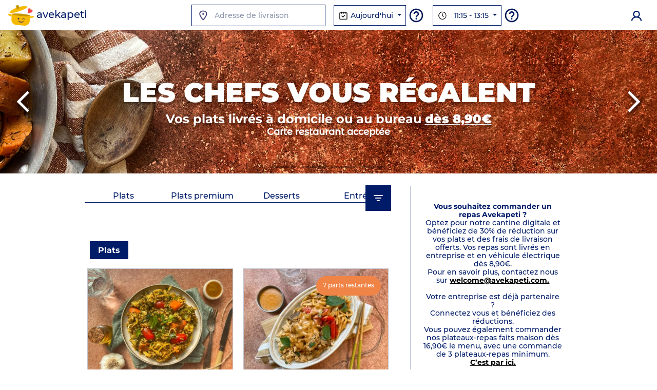

--- FILE ---
content_type: text/html; charset=UTF-8
request_url: https://www.avekapeti.com/menus-de-la-semaine
body_size: 44367
content:
<!DOCTYPE html>
<html lang="fr" prefix="og: http://ogp.me/ns#">
	<head>
		<title>
				Découvrez les menus de la semaine : des repas sains livrés
		

			| Avekapeti</title>
		<meta charset="utf-8"/>
		<meta name="author" content="Avekapeti"/>
		<meta http-equiv="X-UA-Compatible" content="IE=edge"/>
		<meta name="viewport" content="width=device-width, initial-scale=1, maximum-scale=5.0, user-scalable=yes, shrink-to-fit=no"/>
		<meta name="description" content="	Chaque jour choisissez entre plus de 10 menus différents, fait maison avec des produits frais livrés au bureau ou à domicile
"/>
		<meta name="keywords" content="cantine, restaurant d'entreprise, plateaux-repas, fait maison"/>
		<meta http-equiv='content-language' content='fr'/>
		
		<link rel="icon" type="image/x-icon" href="/bundles/avekapeticommon/img/icon/favicon-16x16.ico?202410182"/>
		<link rel="manifest" href="/manifest.json"/>
		<link rel="image_src" type="image/png" href="/bundles/avekapeticommon/img/icon/favicon-32x32.png?202410182"/>

		<meta name="theme-color" content="#ffffff"/>
		<meta name="msapplication-navbutton-color" content="#ffffff"/>
		<meta name="apple-mobile-web-app-capable" content="yes"/>
		<meta name="apple-mobile-web-app-status-bar-style" content="black-translucent"/>
		<meta name="google-site-verification" content="_FQqgALAzIsi9hSm0D5u8sRKjbu7kY_12L9kUL5CnCs"/>
		

		<link rel="apple-touch-icon" href="/bundles/avekapeticommon/img/icon/apple-icon-180x180.png">
		
					<meta name="twitter:card" content="summary" />
<meta name="twitter:site" content="@Avekapeti" />
<meta name="twitter:title" content="	Découvrez les menus de la semaine : des repas sains livrés
		

 | Avekapeti" />
<meta name="twitter:description" content="	Chaque jour choisissez entre plus de 10 menus différents, fait maison avec des produits frais livrés au bureau ou à domicile
" />
<meta name="twitter:image" content="https://www.avekapeti.com/bundles/avekapeticommon/img/plats/moussaka.jpeg" />
<meta property="fb:app_id" content="899391390113833">
<meta property="og:site_name" content="Avekapeti">
<meta property="og:type" content="website" />
<meta property="og:title" content="Découvrez les menus de la semaine : des repas sains livrés | Avekapeti" />
<meta property="og:url" content="https://www.avekapeti.com" />
<meta property="og:image" content="https://www.avekapeti.com/bundles/avekapeticommon/img/plats/moussaka.jpeg" />
<meta property="og:image:width" content="1269" />
<meta property="og:image:height" content="827" />
<meta property="og:description" content="Chaque jour choisissez entre plus de 10 menus différents, fait maison avec des produits frais livrés au bureau ou à domicile" />
<meta property="og:locale" content="fr_FR">
		
						<link rel="preload" as="image" href="/bundles/avekapeticommon/img/web-design-v4/logo.png" />

    <link rel="preload" as="image" fetchpriority="high" media="(min-width: 1440px)" href="/bundles/avekapeticommon/img/web-design-v4/background/banner1-1920-2x.jpg" />
    <link rel="preload" as="image" fetchpriority="high" media="(min-width: 992px) and (max-width: 1440px)" href="/bundles/avekapeticommon/img/web-design-v4/background/banner1-1440-2x.jpg" />
    <link rel="preload" as="image" fetchpriority="high" media="(min-width: 440px) and (max-width: 992px)" href="/bundles/avekapeticommon/img/web-design-v4/background/banner1-992-2x.jpg" />
    <link rel="preload" as="image" fetchpriority="high" media="(max-width: 440px)" href="/bundles/avekapeticommon/img/web-design-v4/background/banner1-440-2x.jpg" />


		<link rel="preload" as="font" type="font/woff2" crossorigin href="/bundles/avekapeticommon/fonts/Montserrat/montserrat-v15-latin-500.woff2"/>
<link rel="preload" as="font" type="font/woff2" crossorigin href="/bundles/avekapeticommon/fonts/Montserrat/montserrat-v15-latin-800.woff2"/>
<link rel="preload" as="font" type="font/woff2" crossorigin href="/bundles/avekapeticommon/fonts/MontserratAlternates/montserrat-alternates-v12-latin-500.woff2"/>
<link rel="preload" as="font" type="font/woff2" crossorigin href="/bundles/avekapeticommon/fonts/MontserratBlack/montserrat-v23-latin-900.woff2"/>
		    <link rel="stylesheet preload" href="/css/d998fa9.css?202410182" type="text/css" as="style" defer/>

				
	<script>
    var avk = {
        isMesInfos() {
                return false;
                },
        popupDishSelection() {
                return false;
                },
        getSalt() {
                        return "";
                    },
        getCurrentPath:function() {
                    return "common.dish_selection.index";
        },
        getAvisUpdade: function () {
            return "/evaluation-update";
        },
        getCheckDelivrability: function () {
            return "/check-deliverability";
        },
        getSaveComment: function () {
            return "/gourmet/panier/comment";
        },
        getPhone: function () {
            return "/gourmet/mon-profil/phone";
        },
        getCutleryOption: function () {
            return "/cutlery-option";
        },
        getPackagingOption: function () {
            return "/deposit";
        },
        getOptionPack: function () {
            return "/add-option-pack";
        },
        getSaveCreditCard: function () {
            return "/gourmet/panier/credit-card";
        },
        getJackpotSaveCreditCard: function() {
            return "/gourmet/ma-tirelire/credit-card";
        },
        getMobileChecCodeUrl: function(code) {
            return "/gourmet/mon-profil/check-mobile-code/XXX".replace('XXX', code);
        },
        getMobileCheckResendCodeUrl: function() {
            return "/gourmet/mon-profil/check-mobile-resend-code";
        },
        getMealtraySaveCreditCard: function() {
            return "/le-panier-de-plateaux-repas/credit-card";
        },
        getCheckQuantity: function () {
            return "/gourmet/panier/check-quantity";
        },
        getSelectOffer: function () {
            return "/menus-de-la-semaine/selection-de-l-offre/";
        },
        getFreePayment: function () {
            return "/gourmet/panier/free-payment";
        },
        getCheckDelivrabilityCity: function () {
            return "/check-deliverability-city";
        },
        getSponsorshipUrl: function () {
            return "/gourmet/commande/sponsorship";
        },
        getCookieUrl: function () {
            return "/cookie";
        },
        getSponsorshipRemoveUrl: function () {
            return "/gourmet/commande/sponsorship-remove";
        },
        getUpdateJackpotAmountUrl: function () {
            return "/gourmet/ma-tirelire/update-amount";
        },
        getCancelJackpotAmountUrl: function (jackpotId) {
            return "/gourmet/ma-tirelire/cancel-jackpot/xxx".replace('xxx', jackpotId);
        },
        getSponsorshipSendUrl: function () {
            return "/gourmet/mon-profil/parrainage/envoi";
        },
        getUpdateTimeslotUrl: function () {
            return "/update-timeslot";
        },
        getDishOrCookerContentUrl: function (mode, identifier, date) {
            return "/menus-de-la-semaine/dish-or-cooker-content/XXX/YYY/ZZZ".replace('XXX', mode).replace('YYY', identifier).replace('ZZZ', date);
        },
        getOptionPackName: function () {
                return "";
        },
        getSpinnerContent: function() {
            return `
                <div class="spinner-border text-secondary" role="status">
                    <span class="visually-hidden d-none">Loading...</span>
                </div>`;
        },
        getJackpotAmount: function () {
            let amount =  0;
                        return amount;
        },
        isPurchaseFunnelOrderPage: function () {
                        return false;
            ;
        },
        getRemoveCreditCardAction: function() {
            return "/gourmet/panier/remove-credit-card";
        },
        getCartUrl: function() {
            return "/menus-de-la-semaine/get-cart";
        },
        getLoggerUrl: function() {
            return "/browser-logger";
        },
        getClickAndCollectUrl: function() {
            return "/gourmet/panier/click-and-collect";
        },
        getUrbantzTimeslotUrl: function() {
            return "/gourmet/panier/urbantz-timeslot";
        },
        getDishSelectionUrl: function() {
                        return "/menus-de-la-semaine";
                    },
        getTicketRestaurantPaymentUrl: function(nbTrNeeded, trUnit) {
            return "/gourmet/ma-tirelire/ticket-restaurant-payment/XXX/YYY".replace('XXX', nbTrNeeded).replace('YYY', trUnit);
        },
        isDishSelectionPage: function() {
                        return true;
            ;
        },
        enablePayment: function() {
                        return true;
                    },
        creditCardExist: function() {
                        return false;
                    },
        isHomeDelivery: function() {
                        return true;
                    },
        enableEdenred: function() {
                        return false;
                    },
        displayPopupPackPriceVideo: function() {
                        return false;
                    },
        getCartAmount: function() {
                        return 0;
                    },
        getCanUseTR: function() {
            return document.querySelector('[name="amount"]') != null ? this.getJackpotAmount() <= 25 : this.getCartAmount() <= 25;
        },
        getCartEdenredUrl: function() {
            return "/gourmet/panier/endered-login?" +  Math.random() * 1000;
        },
        getFacebookAutoLogin: function () {
            return "/autologin-facebook";
        },
        getJackpotEdenredUrl: function() {
            return "/gourmet/ma-tirelire/edenred-payment?" +  Math.random() * 1000;
        },
        getCartLunchrUrl: function() {
            return "/gourmet/panier/lunchr-payment?" +  Math.random() * 1000;
        },
        getJackpotLunchrUrl: function() {
            return "/gourmet/ma-tirelire/lunchr-payment?" +  Math.random() * 1000;
        },
        getPurchaseFunnelInfoUrl: function () {
            return "/achat/information";
        },
        getPurchaseFunnelSummarizeUrl: function () {
            return "/achat/commande";
        },
        getPurchaseFunnelPaymentUrl: function () {
            return "/achat/payment";
        },
        getFeedbackInfo: function () {
            return "/cooker-feedback/AAA/BBB";
        },
        getNetwork: function() {
    		            return false;
                    },
        hasPhoneNumber: function() {
                        return false;
            ;
        },
        cantDeliverMessage: function() {
                            return false;
                    },
        isPartenaireAddress: function() {
                            let connected = true;
                        localStorage.setItem('isConnected', connected);
        },
        isFirstOrder: function() {
                            return false;
                    },
        partenaireAddressSelected: function() {
                        return false;
        },
        getDishInfoUrl: function(dishArrivalId, deliveryDate) {
            return "https://www.avekapeti.com/menus-de-la-semaine/information/AAA/BBB".replace('AAA', dishArrivalId).replace('BBB', deliveryDate);
        },
        getLoaderHtml: function() {
            return `<div class="col-12"><div class="row">
    <div class="col-12 text-center">
        <div class="lds-dual-ring"></div>
    </div>
</div>
</div>`;
        },
        getFacebookEnable: function() {
                            return false;
                    },
        getFacebookEventId: function() {
                            return '';
                    },
        getFacebookEventIdForpageView: function() {
                            return '';
                    },
        get3DS2Url: function() {
            return "/set-3DS2";
        },
        getAutologUrl: function() {
            return "https://www.avekapeti.com/autologin";
        },
        get3DS2AcceptHeader: function() {
            return "text/html,application/xhtml+xml,application/xml;q=0.9,image/webp,image/apng,*/*;q=0.8,application/signed-exchange;v=b3;q=0.9";
        },
        getFacebookOauthClientKey: function() {
            return "1801117133409030";
        },
        has3DS2: function() {
                        return false;
                    },
        isConnected: function() {
                        return false;
                    },
        get: function(name) {
            let PARAM ='';
            let param = {"page_view_fb_event_id":"avk_69676b9f233b19.96584986"};
            return param.hasOwnProperty(name) ? param[name]: null;
        }
    };
</script>	
<!-- Global site tag (gtag.js) - Google Analytics -->



<script>
    (function (w, d, s, l, i) {
        w[l] = w[l] || [];
        w[l].push({'gtm.start': new Date().getTime(), event: 'gtm.js'});
        var f = d.getElementsByTagName(s)[0],
        j = d.createElement(s),
        dl = l != 'dataLayer' ? '&l=' + l : '';
        j.defer = true;
        j.src = 'https://www.googletagmanager.com/gtm.js?id=' + i + dl;
        f.parentNode.insertBefore(j, f);
    })(window, document, 'script', 'dataLayer', 'GTM-54JKL2Q')

    window.dataLayer = window.dataLayer || [];
    function gtag(){dataLayer.push(arguments);}
    gtag('js', new Date());
    
            // gtag('config', 'G-G95VJNXYDQ');
    // gtag('config', 'AW-502240235');
        
    
    
        </script>
	
<!-- Facebook Pixel Code -->
<script>
    const uid = function(name){
        let uuid = Date.now().toString(36) + Math.random().toString(36).substr(2);
        localStorage.setItem(name, uuid);
        // console.log(name+' >> '+ uuid);
        return uuid;
    }
    !function (f, b, e, v, n, t, s) {
        if (f.fbq) 
            return;
        n = f.fbq = function () {
            n.callMethod ? n.callMethod.apply(n, arguments) : n.queue.push(arguments)
        };
        if (! f._fbq) 
            f._fbq = n;
        n.push = n;
        n.loaded = !0;
        n.version = '2.0';
        n.queue = [];
        t = b.createElement(e);
        t.defer = !0;
        t.rel = "preconnect";
        t.src = v;
        s = b.getElementsByTagName(e)[0];
        s.parentNode.insertBefore(t, s);
    }(window, document, 'script', 'https://connect.facebook.net/en_US/fbevents.js');
            fbq('init', '375599609740903', {
                        'extern_id':'d3ca6ffbeeefadf356f7083aee0967c3'});
        
    let isEnabledCache = ["page.plat", "page.dishpage", "page.home"].includes(avk.getCurrentPath())

    if (avk.get('page_view_fb_event_id') != null && avk.getFacebookEnable() && isEnabledCache != true) {
        fbq('track', 'PageView', {}, {
            eventID: avk.get('page_view_fb_event_id')
        });
    }
    if (isEnabledCache == true && avk.getFacebookEnable()) {
        let id = uid('avk_fb_event_id');
        fbq('track', 'PageView', {}, {
            eventID: id
        });
    }
</script>

<!-- End Facebook Pixel Code -->
		
	<script type="text/javascript">
	if ('serviceWorker' in navigator) {
		navigator.serviceWorker.register('/sw.js?2.3');
	}
</script>
			
	<script>
window.axeptioSettings = {
    clientId: "6168483404608766bb078d84",
    cookiesVersion: "dev v4-fr-EU",
    googleConsentMode: {
        default: [{
            analytics_storage: 'granted',
            ad_storage: 'granted',
            ad_user_data: 'granted',
            ad_personalization: 'granted',
            wait_for_update: 500,
        }, {
            region: ['FR'],
            analytics_storage: 'granted',
            ad_storage: 'granted',
            ad_user_data: 'granted',
            ad_personalization: 'granted',
            wait_for_update: 500,
        }]
    }
};
</script>
 
			


    <script>
	avk.getDeliveryOption = function() {
                    return ""; 
                };
		
	avk.getOrderDeadline = function() {
        						let y = "2026";
			let m = "01";
			let d = "14";
			let h = "12";
			let i = "0";
																
            return {
				"deadline": new Date(y, m * 1 - 1, d, h, i, 0), 
				"date": "aujourd&#039;hui"
			};
                };
	</script>
			</head>
	<body>

			<div class="position-fixed top-0 end-0 p-3 d-none" style="z-index: 1050;top:54px!important;right:16px;min-width:250px">
	<div class="toast toast-discount" role="alert" aria-live="assertive" aria-atomic="true">
		<div class="toast-header text-center">
			<strong class="mr-auto">🥳 Bonne nouvelle vous économisez
				<span class="discount-win"></span>
				! 🥳</strong>
		</div>
	</div>
</div>
			
		<section class="header-dish-selection section-date-and-address bg-white sticky-lg-top" style="height:58px">
	<nav class="navbar py-0">
		<div class="container-fluid d-flex justify-content-between px-0">

						<div class="order-2 d-lg-none">
				<div class="pointer cart-btn" data-bs-toggle="offcanvas" data-bs-target="#offcanvasCart" aria-controls="offcanvasCart">
					<span class="header-cart-quantity"></span>

					<svg width="24" height="24" viewbox="0 0 22 20" fill="none" xmlns="http://www.w3.org/2000/svg">
						<path fill-rule="evenodd" clip-rule="evenodd" d="M11 2C10.245 2.00006 9.5096 2.24043 8.90031 2.6863C8.29102 3.13216 7.83946 3.76039 7.611 4.48L6.811 7H15.189L14.389 4.48C14.1605 3.76039 13.709 3.13216 13.0997 2.6863C12.4904 2.24043 11.755 2.00006 11 2ZM17.287 7L16.295 3.875C15.9383 2.75047 15.2328 1.76871 14.2808 1.07194C13.3288 0.375172 12.1797 -0.000419617 11 -0.000419617C9.82026 -0.000419617 8.67115 0.375172 7.71915 1.07194C6.76715 1.76871 6.0617 2.75047 5.705 3.875L4.713 7H2.348C2.03575 7.00001 1.72784 7.07312 1.44893 7.2135C1.17001 7.35388 0.927839 7.55761 0.741799 7.80838C0.555759 8.05916 0.431021 8.35001 0.377572 8.65765C0.324123 8.96529 0.343448 9.28117 0.434 9.58L1.558 13.29L2.946 17.87C3.13269 18.4861 3.51259 19.0258 4.02959 19.4093C4.54659 19.7929 5.17326 20 5.817 20H16.183C16.8266 19.9998 17.453 19.7926 17.9698 19.409C18.4866 19.0255 18.8664 18.4859 19.053 17.87L20.442 13.29L21.566 9.58C21.6566 9.28117 21.6759 8.96529 21.6224 8.65765C21.569 8.35001 21.4442 8.05916 21.2582 7.80838C21.0722 7.55761 20.83 7.35388 20.5511 7.2135C20.2722 7.07312 19.9642 7.00001 19.652 7H17.287ZM5.444 9H2.348L3.257 12H7.037L6.627 9H5.444ZM8.646 9L9.055 12H12.945L13.355 9H8.645H8.646ZM15.373 9L14.963 12H18.743L19.652 9H15.373ZM18.137 14H14.69L14.145 18H16.182C16.3966 18 16.6055 17.931 16.7778 17.8031C16.9501 17.6753 17.0768 17.4954 17.139 17.29L18.136 14H18.137ZM12.127 18L12.672 14H9.327L9.873 18H12.127ZM7.854 18L7.309 14H3.863L4.86 17.29C4.92223 17.4954 5.04886 17.6753 5.2212 17.8031C5.39353 17.931 5.60242 18 5.817 18H7.854Z" fill="white"/>
					</svg>
									</div>
			</div>

			 
				<a href="/" class="order-1 order-lg-0 company-name-fade">
					<span class="company-name">
						<img src="https://www.avekapeti.com/bundles/avekapeticommon/img/web-design-v4/logo.png" alt="logo Avekapeti" width="50" height="40" />
						avekapeti
					</span>
				</a>
			 

			<div class="pt-0 text-white d-none d-lg-flex justify-content-center align-items-center">
				
<div class="delivery-address-form mr-3" style="">
	<form autocomplete="off" class="input-group dropdown no-empty" aria-describedby="address-pin">
		<span class="input-group-text left bg-white" id="address-pin">
			<img width="20" height="20" loading="lazy" src="https://www.avekapeti.com/bundles/avekapeticommon/img/web-design-v4/picto/pin.png" alt="picto pin"/>
		</span>
		<input autocomplete="off" type="text" name="delivery-address" class="form-control text-left pl-0 font-weight-bold shadow-none" placeholder="Adresse de livraison" id="delivery-address-1" value=""/>
		<input type="hidden" name="address-1" id="address-1" />
		<input type="hidden" name="cp-1" id="cp-1" />
		<input type="hidden" name="city-1" id="city-1" />
		<input type="hidden" name="start-1" id="start-1" />
		<input type="hidden" name="end-1" id="end-1" />
		<button class="hide-button d-none" data-bs-toggle="dropdown" aria-expanded="false" id="dropdown-address"></button>
		<ul class="dropdown-menu dropdown-menu-wide" aria-labelledby="dropdown-address">
								</ul>
		<button class="btn bg-white address-delete shadow-none">
			<img class="mr-2" width="20" height="20" src="https://www.avekapeti.com/bundles/avekapeticommon/img/web-design-v4/picto/picto-times-gray.png"/>
		</button>
		<div class="d-block w-100 popover-address-desktop" title="<p><b>On vous livre où ?</b></p><p class='text-left'>Indiquez votre adresse pour connaître vos créneaux de livraison. Les commandes pour le jour-même ferment entre 10h et 12h selon votre localisation.</p>" data-bs-toggle="tooltip" data-bs-placement="bottom" data-bs-html="true" data-bs-custom-class="dropdown-address-desktop"></div>
		<div class="d-block w-100 popover-address-invalid" title="<div class='d-flex'> <div> <img width='100' class='lazyload' src='https://www.avekapeti.com/bundles/avekapeticommon/img/web-design-v4/logo-sad@2x.png' alt=''> </div> <div> <p class='font-weight-bold font-montserrat mb-1'>Zut ! Avekapeti ne livre pas encore ici mais ça ne saurait tarder !</p><p class='mb-0 font-montserrat'><a href='#'>Renseignez votre e-mail</a> pour être prévenu lorsqu’on arrive chez vous.</p> </div> </div>" data-bs-toggle="tooltip" data-bs-placement="bottom" data-bs-html="true" data-bs-custom-class="dropdown-address-invalid"></div>
	</form>
</div>
				<div class="delivery-date-dropdown-desktop dropdown mr-3">
	<div class="input-group w-100 flex-nowrap">
									<button class="btn bg-white dropdown-toggle p-2 " type="button" id="dropdownDayButton-1" data-bs-toggle="dropdown" aria-expanded="false">
			<img width="33" height="28" loading="lazy" src="https://www.avekapeti.com/bundles/avekapeticommon/img/web-design-v4/picto/picto-primary-calendar.png" alt="picto calendar"/>
			Aujourd&#039;hui
		</button>
		<div class="dropdown-menu dropdown-menu-wide" aria-labelledby="dropdownDayButton-1">
																																<a class="dropdown-item text-left font-weight-bold" href="/menus-de-la-semaine/14-01-2026" data-value="2026-01-14">Aujourd&#039;hui</a>
																																<a class="dropdown-item text-left " href="/menus-de-la-semaine/15-01-2026" data-value="2026-01-15">Demain</a>
																																<a class="dropdown-item text-left " href="/menus-de-la-semaine/16-01-2026" data-value="2026-01-16">Vendredi 16 janv.</a>
																																<a class="dropdown-item text-left " href="/menus-de-la-semaine/19-01-2026" data-value="2026-01-19">Lundi 19 janv.</a>
																																<a class="dropdown-item text-left " href="/menus-de-la-semaine/20-01-2026" data-value="2026-01-20">Mardi 20 janv.</a>
																																<a class="dropdown-item text-left " href="/menus-de-la-semaine/21-01-2026" data-value="2026-01-21">Mercredi 21 janv.</a>
																																<a class="dropdown-item text-left " href="/menus-de-la-semaine/22-01-2026" data-value="2026-01-22">Jeudi 22 janv.</a>
																																<a class="dropdown-item text-left " href="/menus-de-la-semaine/23-01-2026" data-value="2026-01-23">Vendredi 23 janv.</a>
																																<a class="dropdown-item text-left " href="/menus-de-la-semaine/26-01-2026" data-value="2026-01-26">Lundi 26 janv.</a>
																																<a class="dropdown-item text-left " href="/menus-de-la-semaine/27-01-2026" data-value="2026-01-27">Mardi 27 janv.</a>
																																<a class="dropdown-item text-left " href="/menus-de-la-semaine/28-01-2026" data-value="2026-01-28">Mercredi 28 janv.</a>
																																<a class="dropdown-item text-left " href="/menus-de-la-semaine/29-01-2026" data-value="2026-01-29">Jeudi 29 janv.</a>
																																<a class="dropdown-item text-left " href="/menus-de-la-semaine/30-01-2026" data-value="2026-01-30">Vendredi 30 janv.</a>
																																<a class="dropdown-item text-left " href="/menus-de-la-semaine/02-02-2026" data-value="2026-02-02">Lundi 02 févr.</a>
																																<a class="dropdown-item text-left " href="/menus-de-la-semaine/03-02-2026" data-value="2026-02-03">Mardi 03 févr.</a>
																																<a class="dropdown-item text-left " href="/menus-de-la-semaine/04-02-2026" data-value="2026-02-04">Mercredi 04 févr.</a>
																																<a class="dropdown-item text-left " href="/menus-de-la-semaine/05-02-2026" data-value="2026-02-05">Jeudi 05 févr.</a>
																																<a class="dropdown-item text-left " href="/menus-de-la-semaine/06-02-2026" data-value="2026-02-06">Vendredi 06 févr.</a>
					</div>
		<span class="p-0 input-group-text  dropdownDayParent ml-1" style="border:none">
			<img class="pointer" width="32" height="32" src="/bundles/avekapeticommon/img/web-design-v4/picto/picto-help-primary.svg?202410182" alt="picto information"/>
		</span>
	</div>
</div>
				
	<div class="delivery-timeslot-dropdown-desktop dropdown">
	<div class="input-group w-100 flex-nowrap">
		<button class="btn bg-white dropdown-toggle p-2" type="button" id="dropdownTimeslotButton-1" data-bs-toggle="dropdown" aria-expanded="false">
			<img class="mr-2" width="20" height="17" loading="lazy" src="https://www.avekapeti.com/bundles/avekapeticommon/img/web-design-v4/picto/picto-primary-time.png" alt="picto clock"/>
												<span>11:15 - 13:15</span>
									</button>
		<div class="dropdown-menu dropdown-menu-wide" aria-labelledby="dropdownTimeslotButton-1">
																						<span class="dropdown-item text-left  timeslot-selection " data-value="1000">11:15 - 13:15
						-
						<span class="display-price-timeslot-0 timeslot-price">2,90€</span>
					</span>
																														<span class="dropdown-item text-left d-none timeslot-selection " data-value="1100">11:30 - 12:30
						-
						<span class="display-price-timeslot-1 timeslot-price">3,50€</span>
					</span>
																														<span class="dropdown-item text-left d-none timeslot-selection " data-value="1200">12:30 - 13:30
						-
						<span class="display-price-timeslot-2 timeslot-price">3,50€</span>
					</span>
								<span class="dropdown-header text-gray font-size-12 font-weight-bold py-0">Un créneau plus précis de 15 minutes<br />Vous sera envoyé le jour de votre livraison</span>
								<div><hr class="dropdown-divider"></div>
						<div class="dropdown">
				<a class="dropdown-item dropdown-toggle" id="desktop-relay-point" href="#" data-bs-toggle="dropdown" aria-haspopup="true" aria-expanded="false">
					13:30 - 20:00 -
					<span class="display-price-relay-point timeslot-price">1,50€</span><br/>
					<small class="text-gray font-italic">Nos points relais frais</small>
				</a>
				<ul class="dropdown-menu" aria-labelledby="desktop-relay-point">
											<li data-type="delivery-relay-point" data-address="38 Rue de Reuilly" data-city="Paris" data-cp="75012 " data-id="204" >
							<a class="dropdown-item" href="#">NOUS épicerie anti-gaspi Paris 12
								<br/><small class="text-gray font-italic">38 Rue de Reuilly,
									75012 
									Paris
																	</small>
							</a>
						</li>
											<li data-type="delivery-relay-point" data-address="11 Rue de l&#039;Ouest" data-city="Paris" data-cp="75014 " data-id="205" >
							<a class="dropdown-item" href="#">NOUS épicerie anti-gaspi Paris 14
								<br/><small class="text-gray font-italic">11 Rue de l&#039;Ouest,
									75014 
									Paris
																	</small>
							</a>
						</li>
											<li data-type="delivery-relay-point" data-address="86 Rue d&#039;Amsterdam" data-city="Paris" data-cp="75009 " data-id="206" >
							<a class="dropdown-item" href="#">NOUS épicerie anti-gaspi Paris 9
								<br/><small class="text-gray font-italic">86 Rue d&#039;Amsterdam,
									75009 
									Paris
																	</small>
							</a>
						</li>
											<li data-type="delivery-relay-point" data-address="64 Rue du Pré Saint-Gervais" data-city="Paris" data-cp="75019 " data-id="207" >
							<a class="dropdown-item" href="#">NOUS épicerie anti-gaspi Paris 19
								<br/><small class="text-gray font-italic">64 Rue du Pré Saint-Gervais,
									75019 
									Paris
																	</small>
							</a>
						</li>
											<li data-type="delivery-relay-point" data-address="5 Rue Tony Garnier" data-city="Boulogne-Billancourt" data-cp="92100" data-id="208" >
							<a class="dropdown-item" href="#">NOUS épicerie anti-gaspi Boulogne-Billancourt
								<br/><small class="text-gray font-italic">5 Rue Tony Garnier,
									92100
									Boulogne-Billancourt
																	</small>
							</a>
						</li>
									</ul>
			</div>
			</div>
	<span class="p-0 input-group-text dropdownTimeslotParent ml-1" style="border:none">
		<img class="pointer" width="32" height="32" src="/bundles/avekapeticommon/img/web-design-v4/picto/picto-help-primary.svg?202410182" alt="picto information"/>
	</span>
</div></div>
			</div>

			<div class="float-end text-right order-0 order-lg-1">
									                    <a class="btn bg-white" href="/login" aria-label="lien pour se connecter">
                        <i class="glyphicon glyphicon-user text-primary">
                            <svg width="18" height="18" viewbox="0 0 18 18" fill="none" xmlns="http://www.w3.org/2000/svg">
                                <path fill-rule="evenodd" clip-rule="evenodd" d="M5 6C5 4.93914 5.42143 3.92172 6.17157 3.17157C6.92172 2.42143 7.93913 2 9 2C10.0609 2 11.0783 2.42143 11.8284 3.17157C12.5786 3.92172 13 4.93914 13 6C13 7.06087 12.5786 8.07828 11.8284 8.82843C11.0783 9.57857 10.0609 10 9 10C7.93913 10 6.92172 9.57857 6.17157 8.82843C5.42143 8.07828 5 7.06087 5 6ZM12.824 10.623C13.7755 9.83586 14.461 8.77429 14.7868 7.58317C15.1127 6.39204 15.0631 5.12938 14.6448 3.96748C14.2265 2.80559 13.4599 1.80107 12.4495 1.091C11.4392 0.380921 10.2344 -0.000114441 8.9995 -0.000114441C7.7646 -0.000114441 6.55978 0.380921 5.54946 1.091C4.53913 1.80107 3.77251 2.80559 3.35421 3.96748C2.9359 5.12938 2.8863 6.39204 3.21217 7.58317C3.53803 8.77429 4.22349 9.83586 5.175 10.623C1.986 11.746 0 14.247 0 17C0 17.2652 0.105357 17.5196 0.292893 17.7071C0.48043 17.8946 0.734784 18 1 18C1.26522 18 1.51957 17.8946 1.70711 17.7071C1.89464 17.5196 2 17.2652 2 17C2 14.73 4.355 12 9 12C13.645 12 16 14.73 16 17C16 17.2652 16.1054 17.5196 16.2929 17.7071C16.4804 17.8946 16.7348 18 17 18C17.2652 18 17.5196 17.8946 17.7071 17.7071C17.8946 17.5196 18 17.2652 18 17C18 14.247 16.016 11.746 12.824 10.623Z" fill="#001c69"/>
                            </svg>
                        </i>
                    </a>
                	                			</div>
		</div>
	</nav>
</section>
		<section class="date-and-address-mobile d-block d-lg-none">
	<div class="container">
		<div id="dish-selection-2" class=" py-2 row d-flex d-lg-none">
			<div class="col-12" aria-describedby="address-pin-2">
	<form autocomplete="off" class="input-group mb-1 dropdown dropdown-address">
		<span class="input-group-text left bg-white" id="address-pin-2">
			<img width="20" height="20" loading="lazy" src="https://www.avekapeti.com/bundles/avekapeticommon/img/web-design-v4/picto/pin.png" alt="picto pin"/>
		</span>
				
						<input autocomplete="off" type="text" name="delivery-address" class="bg-white py-1 text-left ellipsis-1 form-control text-left pl-0 font-weight-bold" placeholder="Adresse de livraison" id="delivery-address-2" value=""/>
		<input type="hidden" name="address-2" id="address-2" />
		<input type="hidden" name="cp-2" id="cp-2" />
		<input type="hidden" name="city-2" id="city-2" />
		<input type="hidden" name="start-2" id="start-2" />
		<input type="hidden" name="end-2" id="end-2" />
		<button class="hide-button d-none" data-bs-toggle="dropdown" aria-expanded="false" id="dropdown-address-button-mobile"></button>
		<div class="dropdown-menu dropdown-menu-wide" aria-labelledby="dropdown-address-button-mobile">
								</div>

		<button class="btn bg-white py-1 address-delete">
			<img class="mr-2" width="18" height="18" src="https://www.avekapeti.com/bundles/avekapeticommon/img/web-design-v4/picto/picto-times-gray.png"/>
		</button>
		<div class=" d-block w-100 popover-address-mobile" title="<p><b>On vous livre où ?</b></p><p class='text-left'>Indiquez votre adresse pour connaître vos créneaux de livraison. Les commandes pour le jour-même ferment entre 10h et 12h selon votre localisation.</p>" data-bs-toggle="tooltip" data-bs-placement="bottom" data-bs-html="true" data-bs-custom-class="dropdown-address-mobile"></div>

		<div class="d-block w-100 popover-address-invalid-mobile" title="<div class='d-flex'> <div> <img width='100' class='lazyload' src='https://www.avekapeti.com/bundles/avekapeticommon/img/web-design-v4/logo-sad@2x.png' alt=''> </div> <div> <p class='font-weight-bold font-montserrat mb-1'>Zut ! Avekapeti ne livre pas encore ici mais ça ne saurait tarder !</p><p class='mb-0 font-montserrat'><a href='#'>Renseignez votre e-mail</a> pour être prévenu lorsqu’on arrive chez vous.</p> </div> </div>" data-bs-toggle="tooltip" data-bs-placement="bottom" data-bs-html="true" data-bs-custom-class="dropdown-address-invalid"></div>
	</form>
</div>
			<div class="dropdown delivery-date-dropdown-mobile col-6  pr-1 pr-sm-3">
	<div class="input-group w-100">
									<button class="form-control btn bg-white dropdown-toggle pl-2 py-1 mr-1" type="button" id="dropdownDayButton-2" data-bs-toggle="dropdown" aria-expanded="false">
			<img width="33" height="28" loading="lazy" src="https://www.avekapeti.com/bundles/avekapeticommon/img/web-design-v4/picto/picto-primary-calendar.png" alt="picto calendar"/>
			Aujourd&#039;hui
		</button>
		<div class="dropdown-menu dropdown-menu-wide" aria-labelledby="dropdownDayButton-2">
																																<a class="dropdown-item text-left font-weight-bold" href="/menus-de-la-semaine/14-01-2026">Aujourd&#039;hui</a>
																																<a class="dropdown-item text-left " href="/menus-de-la-semaine/15-01-2026">Demain</a>
																																<a class="dropdown-item text-left " href="/menus-de-la-semaine/16-01-2026">Vendredi 16 janv.</a>
																																<a class="dropdown-item text-left " href="/menus-de-la-semaine/19-01-2026">Lundi 19 janv.</a>
																																<a class="dropdown-item text-left " href="/menus-de-la-semaine/20-01-2026">Mardi 20 janv.</a>
																																<a class="dropdown-item text-left " href="/menus-de-la-semaine/21-01-2026">Mercredi 21 janv.</a>
																																<a class="dropdown-item text-left " href="/menus-de-la-semaine/22-01-2026">Jeudi 22 janv.</a>
																																<a class="dropdown-item text-left " href="/menus-de-la-semaine/23-01-2026">Vendredi 23 janv.</a>
																																<a class="dropdown-item text-left " href="/menus-de-la-semaine/26-01-2026">Lundi 26 janv.</a>
																																<a class="dropdown-item text-left " href="/menus-de-la-semaine/27-01-2026">Mardi 27 janv.</a>
																																<a class="dropdown-item text-left " href="/menus-de-la-semaine/28-01-2026">Mercredi 28 janv.</a>
																																<a class="dropdown-item text-left " href="/menus-de-la-semaine/29-01-2026">Jeudi 29 janv.</a>
																																<a class="dropdown-item text-left " href="/menus-de-la-semaine/30-01-2026">Vendredi 30 janv.</a>
																																<a class="dropdown-item text-left " href="/menus-de-la-semaine/02-02-2026">Lundi 02 févr.</a>
																																<a class="dropdown-item text-left " href="/menus-de-la-semaine/03-02-2026">Mardi 03 févr.</a>
																																<a class="dropdown-item text-left " href="/menus-de-la-semaine/04-02-2026">Mercredi 04 févr.</a>
																																<a class="dropdown-item text-left " href="/menus-de-la-semaine/05-02-2026">Jeudi 05 févr.</a>
																																<a class="dropdown-item text-left " href="/menus-de-la-semaine/06-02-2026">Vendredi 06 févr.</a>
					</div>
		<span class="p-0 bg-white input-group-text  dropdownDayParent rounded-pill" style="border:none">
			<img class="pointer" width="28" height="28" src="/bundles/avekapeticommon/img/web-design-v4/picto/picto-help-primary.svg?202410182" alt="picto information"/>
		</span>
	</div>
</div>
			

	<div class="dropdown delivery-timeslot-dropdown-mobile col-6 pl-0 pl-sm-3">
	<div class="input-group w-100">
		<button class="form-control btn bg-white dropdown-toggle pl-2 py-1 mr-1" type="button" id="dropdownTimeslotButton-2" data-bs-toggle="dropdown" aria-expanded="false">
			<img class="mr-2" width="20" height="17" loading="lazy" src="https://www.avekapeti.com/bundles/avekapeticommon/img/web-design-v4/picto/picto-primary-time.png" alt="picto clock"/>
												<span>11:15 - 13:15</span>
									</button>
		<div class="dropdown-menu dropdown-menu-wide" aria-labelledby="dropdownTimeslotButton-2">
												<span class="dropdown-item text-left timeslot-selection " data-value="1000">11:15 - 13:15
						-
						<span class="display-price-timeslot-0">2,90€</span></span>
									<span class="dropdown-item text-left timeslot-selection " data-value="1100">11:30 - 12:30
						-
						<span class="display-price-timeslot-1">3,50€</span></span>
									<span class="dropdown-item text-left timeslot-selection " data-value="1200">12:30 - 13:30
						-
						<span class="display-price-timeslot-2">3,50€</span></span>
								<span class="dropdown-header text-gray font-size-12 font-weight-bold py-0">Un créneau plus précis de 15 minutes<br />Vous sera envoyé le jour de votre livraison</span>
									<div><hr class="dropdown-divider"></div>
						<div class="dropdown">
				<a class="dropdown-item dropdown-toggle pompom" id="mobile-relay-point" href="#" data-bs-toggle="dropdown" aria-haspopup="true" aria-expanded="false">
					13:30 - 20:00 - <span class="display-price-relay-point">1,50€</span><br />
					<small class="text-gray font-italic">Nos points relais frais</small>
				</a>
				<ul class="dropdown-menu dropdown-second-level" aria-labelledby="mobile-relay-point">
										<li data-type="delivery-relay-point" data-address="38 Rue de Reuilly" data-city="Paris" data-cp="75012 " data-id="204" ><a class="dropdown-item" href="#">NOUS épicerie anti-gaspi Paris 12 <br /><small class="text-gray font-italic">38 Rue de Reuilly, 75012  Paris</small></a></li>
										<li data-type="delivery-relay-point" data-address="11 Rue de l&#039;Ouest" data-city="Paris" data-cp="75014 " data-id="205" ><a class="dropdown-item" href="#">NOUS épicerie anti-gaspi Paris 14 <br /><small class="text-gray font-italic">11 Rue de l&#039;Ouest, 75014  Paris</small></a></li>
										<li data-type="delivery-relay-point" data-address="86 Rue d&#039;Amsterdam" data-city="Paris" data-cp="75009 " data-id="206" ><a class="dropdown-item" href="#">NOUS épicerie anti-gaspi Paris 9 <br /><small class="text-gray font-italic">86 Rue d&#039;Amsterdam, 75009  Paris</small></a></li>
										<li data-type="delivery-relay-point" data-address="64 Rue du Pré Saint-Gervais" data-city="Paris" data-cp="75019 " data-id="207" ><a class="dropdown-item" href="#">NOUS épicerie anti-gaspi Paris 19 <br /><small class="text-gray font-italic">64 Rue du Pré Saint-Gervais, 75019  Paris</small></a></li>
										<li data-type="delivery-relay-point" data-address="5 Rue Tony Garnier" data-city="Boulogne-Billancourt" data-cp="92100" data-id="208" ><a class="dropdown-item" href="#">NOUS épicerie anti-gaspi Boulogne-Billancourt <br /><small class="text-gray font-italic">5 Rue Tony Garnier, 92100 Boulogne-Billancourt</small></a></li>
									</ul>
			</div>
				</div>
		<span class="p-0 input-group-text dropdownTimeslotParent ml-1" style="border:none">
			<img class="pointer" width="28" height="28" src="/bundles/avekapeticommon/img/web-design-v4/picto/picto-help-primary.svg?202410182" alt="picto information"/>
		</span>
	</div>
</div>
		</div>
	</div>
</section>
			<section class="banner text-center">
		<div class="banner-btn js-banner-btn-prev">
			<svg xmlns="http://www.w3.org/2000/svg" enable-background="new 0 0 24 24" height="50px" viewbox="0 0 24 24" width="50px" fill="#fff"><rect fill="none" height="24" width="24"/><g><polygon points="17.77,3.77 16,2 6,12 16,22 17.77,20.23 9.54,12"/></g>
			</svg>
		</div>
		<div class="banner-btn banner-btn-next js-banner-btn-next">
			<svg xmlns="http://www.w3.org/2000/svg" enable-background="new 0 0 24 24" height="50px" viewbox="0 0 24 24" width="50px" fill="#fff">
				<g><path d="M0,0h24v24H0V0z" fill="none"/></g>
				<g><polygon points="6.23,20.23 8,22 18,12 8,2 6.23,3.77 14.46,12"/></g>
			</svg>
		</div>
				<div class="banner-text js-menubanner-alltexts js-menubanner-text-1 in">
			<div class="mb-auto m-md-auto mb-3 mt-4 mr-3 mr-sm-0 pt-4 text-white align-self-stretch">
				<h1 class="font-montserrat-black text-shadow-small">
					Les chefs
					<br class="d-sm-none"/>
					vous régalent
				</h1>
				<div class="text-white font-montserrat font-size-24 line-height-10 font-weight-bold text-shadow-small">
										Vos plats livrés à domicile
					<br class="d-sm-none"/>ou au bureau
					<span class="pointer text-underline font-montserrat-black" data-bs-toggle="modal" data-bs-target="#popup-switch-custom-to-pack">dès 8,90€</span>
									</div>
				<small class="font-montserrat-alternates font-size-18 d-block d-sm-inline-block font-weight-bold text-shadow-small">Carte restaurant
					<br class="d-inline d-md-none"/>acceptée</small>
			</div>
		</div>

		<div class="banner-text js-menubanner-alltexts js-menubanner-text-2">
			<div class="mb-auto mt-3 mb-sm-0 mt-sm-0">
				<h1 class="text-white font-montserrat-black">
					<span class="text-uppercase">Vos commandes
						<br class="d-sm-none"/>à prix toqués !</span>
				</h1>
								<div class="text-white font-montserrat font-weight-bold">Vos repas faits maison à 8.90€<br/>
					avec la livraison offerte
					<br class="d-sm-none"/>grâce à votre entreprise
				</div>
				  

											</div>
		</div>

		<div class="banner-text js-menubanner-alltexts js-menubanner-text-3">
			<div class="container banner-container">
				<h1 class="text-white font-montserrat-black mb-2 mb-sm-4">
					Comment ça marche ?
				</h1>
				<div class="row">
					<div class="col-12 col-sm-4 px-1 px-md-2 d-flex">
						<div class="banner-card border-spe m-1 flex-fill d-flex flex-column">
							<div class="p-0 p-sm-3 bg-white w-100 h-100">
								<p class="text-left ml-2 mb-1 pl-0 font-montserrat-black text-sm-center mx-sm-0 px-sm-0 mb-sm-2 mb-md-3 flex-fill">
									<span class="text-uppercase">
										<span class="text-nowrap">1. Choisissez</span>
										vos plats</span>
								</p>
								<div class="line-height-12 text-left mx-2 font-weight-bold text-sm-center m-sm-0">
									Chaque jour une nouvelle carte, avec une offre variée
								</div>
							</div>
						</div>
					</div>
					<div class="col-12 col-sm-4 px-1 px-md-2 d-flex">
						<div class="banner-card border-spe m-1 flex-fill d-flex flex-column">
							<div class="p-0 p-sm-3 bg-white w-100 h-100">
																	<p class="text-left ml-2 mb-1 pl-0 font-montserrat-black text-sm-center mx-sm-0 px-sm-0 mb-sm-2 mb-md-3 flex-fill">
										<span class="text-uppercase">
											<span class="text-nowrap">2. Commandez</span>
											jusqu’à 12h le jour même*</span>
									</p>
									<div class="line-height-12 text-left mx-2 font-weight-bold text-sm-center m-sm-0">
										Pour une livraison à la pause d&egrave;j<br/>
										<small>* entre 10h et 12h selon votre localisation</small>
									</div>
															</div>
						</div>
					</div>
					<div class="col-12 col-sm-4 px-1 px-md-2 d-flex">
						<div class="banner-card border-spe m-1 flex-fill d-flex flex-column">
							<div class="p-0 p-sm-3 bg-white w-100 h-100">
								<p class="text-left ml-2 mb-1 pl-0 font-montserrat-black text-sm-center mx-sm-0 px-sm-0 mb-sm-2 mb-md-3 flex-fill">
									<span class="text-uppercase">3. Bon appétit !</span>
								</p>
								<div class="line-height-12 text-left mx-2 font-weight-bold text-sm-center m-sm-0">
									Votre repas est prêt à être dégusté ;)<br/>&nbsp;
								</div>
							</div>
						</div>
					</div>
				</div>
			</div>
		</div>

		<div class="banner-text js-menubanner-alltexts js-menubanner-text-4">
			<div class="mb-auto mt-3 mb-sm-0 mt-sm-0   ml-sm-auto ml-lg-0 mr-lg-0">
				<h1 class="text-white font-montserrat-black">AUX PETITS SOINS
					<br class="d-sm-none"/>POUR LA PLAN&Egrave;TE</h1>
				<div class="text-white font-montserrat line-height-10">
					Chez Avekapeti, nous livrons vos repas<br class="d-sm-none"/>
					en
					<b>contenants recyclables</b>
					et proposons des
					<b>bocaux<br class="d-sm-none"/>
						en verres consignés</b><br class="d-none d-sm-inline"/>
					pour les plus green d'entre vous,<br class="d-sm-none"/>
					avec une livraison en
					<b>véhicules 100% électriques</b>
					&<br class="d-sm-none"/>
					en
					<b>vélos cargos</b>
				</div>
			</div>
		</div>

		
		<div class="banner-background">
			<div class="js-menubanners js-menubanner-img-1 banner-background-1 in"></div>
			<div class="js-menubanners js-menubanner-img-2 banner-background-2"></div>
			<div class="js-menubanners js-menubanner-img-3 banner-background-4"></div>
			<div class="js-menubanners js-menubanner-img-4 banner-background-6"></div>
					</div>

		<div class="banner-pagination">
			<button class="banner-button js-banner-button-1" aria-label="bouton banner 1"></button>
			<button class="banner-button js-banner-button-2" aria-label="bouton banner 2"></button>
			<button class="banner-button js-banner-button-3" aria-label="bouton banner 3"></button>
			<button class="banner-button js-banner-button-4" aria-label="bouton banner 4"></button>
					</div>
	</section>
			
<style>
	.bg-fire-color {
		background-image: url('/bundles/avekapeticommon/img/web-design-v4/picto/fire.png'), url('/bundles/avekapeticommon/img/web-design-v4/picto/fire.png'), linear-gradient(272.74deg, #FCC4E3 0%, #FAE482 100%);
		background-size: auto 50%, auto 50%, auto auto;
		background-repeat: no-repeat;
		background-position: 10px, calc(100% - 10px), 0;
		border-radius: 1rem;
		width: 450px;
		line-height: 1rem;
	}
	.cligotement-fire {
		color: var(--primary);
		animation: colorblinkFire 2s infinite;
	}

	@keyframes colorblinkFire {
		0% {}

		50% {
			color: var(--red);
		}
	}
</style>

									<section class="container funnel-dish-list section-pack-12">
	<div class="row pt-4">
		<div class="px-4 d-none d-lg-flex col-lg-4 col-xl-3 order-md-last flex-column sticky-top side-menu cart ">
			<div class="display-pack-carte">
	<div class="js-offcanvas-emptybasket ">

    	<h2 class="font-size-30 font-montserrat-black text-white bg-primary text-center p-2 text-uppercase mb-3">La box repas</h2>
		<dl class="w-100">
	<dd>
		<div class="menu-price font-montserrat-black float-right">
			<strike class="font-size-20 text-center px-2 line-height-14 font-transparent" style="width:100px; padding-bottom:1.5rem">154,90€</strike><br/>
			<span class="font-size-20 text-white text-center bg-primary px-2 py-1 line-height-14" style="width:100px">106,80€</span><br/>
		</div>
		<div class="font-size-16 menu-title font-montserrat-black">MES PLATS À 8,90€</div>
		<div class="font-size-12 menu-description font-montserrat">Prépayez 12 plats à commander<br/>quand vous voulez, soit 8,90€ le plat.</div>
		<div class="font-size-10 font-montserrat font-italic">(sans abonnement, sans engagement)</div>
            		<button class="mt-3 px-3 py-2 w-100 text-white font-weight-bold bg-secondary open-popup-custom-to-pack">Prépayer ma box 12 plats</button>
        	</dd>
</dl>

    	<h2 class="font-size-30 font-montserrat-black text-white bg-primary text-center p-2 text-uppercase mt-5 mb-3">Nos formules</h2>
		
<dl class="w-100">
			<dd>
			<div class="font-size-20 text-white text-center bg-primary menu-price font-montserrat-black float-right px-2 py-1" style="width:90px">11,90€</div>
			<div class="font-size-16 menu-title font-montserrat-black">FORMULE EXPRESS</div>
			<div class="font-size-16 menu-description font-montserrat">PLAT + BOISSON OU COOKIE</div>
			
						<hr class="clear-both hr-primary-1"/>
					</dd>
			<dd>
			<div class="font-size-20 text-white text-center bg-primary menu-price font-montserrat-black float-right px-2 py-1" style="width:90px">14,90€</div>
			<div class="font-size-16 menu-title font-montserrat-black">FORMULE TRADITION</div>
			<div class="font-size-16 menu-description font-montserrat">PLAT + ENTREE OU DESSERT</div>
			
						<hr class="clear-both hr-primary-1"/>
					</dd>
			<dd>
			<div class="font-size-20 text-white text-center bg-primary menu-price font-montserrat-black float-right px-2 py-1" style="width:90px">17,90€</div>
			<div class="font-size-16 menu-title font-montserrat-black">FORMULE GOURMANDE</div>
			<div class="font-size-16 menu-description font-montserrat">PLAT + ENTREE + DESSERT</div>
			
					</dd>
					</dl>
<p class="font-size-14 text-center font-montserrat py-2">
	<b class="text-primary">Ajoutez au panier ce qui vous fait envie et votre formule s'appliquera automatiquement 👌</b>
			</p>	</div>
</div>
<div class="display-pack-default">
	<div class="js-offcanvas-emptybasket ">
								<p class="text-center">
				<small class="font-size-14 text-center line-height-12 d-block" style="margin:32px 0 16px 0">
										
					<b>Vous souhaitez commander un repas <span class="text-nowrap">Avekapeti ?</span></b><br /> 
					Optez pour notre cantine digitale et bénéficiez de 30% de réduction sur vos plats et des frais de livraison offerts. Vos repas sont livrés en entreprise et en véhicule électrique dès 8,90€.<br />
					Pour en savoir plus, contactez nous sur <a class="link-light font-weight-bold" href="mailto:welcome@avekapeti.com">welcome@avekapeti.com.</a><br /><br />
					Votre entreprise est déjà partenaire ?<br />
					Connectez vous et bénéficiez des réductions.<br />
					Vous pouvez également commander nos plateaux-repas faits maison dès 16,90€ le menu, avec une commande de 3 plateaux-repas minimum.<br />
					<a class="link-light font-weight-bold" href="https://traiteur.avekapeti.com/pages/chefs-traiteur">C’est par ici.</a>

				</small>
			</p>
											</div>
</div>
<div class="display-canteen">
	<div class="js-offcanvas-emptybasket ">
		<h2 class="font-size-30 font-montserrat-black text-white bg-primary text-center p-2 text-uppercase">Votre cantine 2.0</h2>
        <small class="font-size-18 d-block text-center">Sociale et éco-responsable ❤️</small>
	</div>
</div><div class="position-fixed top-0 end-0 p-3 d-none" style="z-index: 1050;top:54px!important;right:16px;min-width:250px">
	<div class="toast toast-discount" role="alert" aria-live="assertive" aria-atomic="true">
		<div class="toast-header text-center">
			<strong class="mr-auto">🥳 Bonne nouvelle vous économisez
				<span class="discount-win"></span>
				! 🥳</strong>
		</div>
	</div>
</div>
<div class="js-offcanvas-basket d-none">
	<div class="cart-option">
		<h2 class="font-size-22 font-montserrat-black text-white bg-primary text-center p-2">Mon panier</h2>
		<div class="cart-content">
			<div class="text-center">
				<div class="spinner-border text-primary s-24 d-inline-block" role="status">
					<span class="visually-hidden d-none">Loading...</span>
				</div>
			</div>
		</div>
		<h3>Options</h3>

		<div class="checkbox text-left">
			<label class="checkbox-group d-block">
				Ajouter des couverts
				<span>Gratuit</span>
				<input type="checkbox" name="cutlery-option"  class="cutlery-checkbox" name="cutlery-option"/>
				<span class="checkmark"></span>
			</label>
		</div>

		<div class="checkbox text-left">
			<a data-bs-toggle="modal" data-bs-target="#popup-0-dechet" href="#" class="float-right">
				<img class="lazyload" width="22" height="22" data-src="/bundles/avekapeticommon/img/web-design-v4/picto/picto-primary-information.png?202410182" alt="picto information"/>
			</a>
									<label class="checkbox-group d-block disabled">
				Contenants zéro déchet
				<span class="total-tupperware"></span>
				<span class="text-real-green before-14">Avant 14h l'avant veille
					<img class="lazyload" width="22" height="22" data-src="/bundles/avekapeticommon/img/web-design-v4/picto/leaf.png?202410182" alt="picto feuille verte"/>
				</span>
				<input type="checkbox" id="deposit" name="packaging-option" value="option-zero-waste" class="packaging-checkbox" />
								<span class="checkmark"></span>
			</label>
		</div>
		
		
		<div class="pack-option-pasteque">
				<h3>Ma box repas</h3>
		<div class="pack-content-width-empty">
		<div class="spinner-border text-secondary" role="status">
			<span class="visually-hidden d-none">Loading...</span>
		</div>
	</div>
	

	<div class="cart-content-product font-size-14 line-height-10">
				
				<div class="float-right text-real-green">
			0,00€
		</div>
		<div>
			Vos suppléments<br />
			<small class="text-gray">Sur les plats premium</small>
		</div>
		<hr class="clearfix transparent my-2"/>

				<div class="float-right text-real-green">
			0,00€
		</div>
		<div class="has-extra">
			Vos extras<br />
			<small class="text-gray">Entrées, desserts, boissons, pains, contenants 0 déchet</small>
		</div>
	</div>
		</div>
	</div>
</div>
<div class="flex-grow-1"></div>

<div class="flex-shrink-1 p-3 bottom-cart d-none">
	<div class="cart-summarize cart-summarize-total d-block mb-3">
		<span class="font-weight-bold">
			Total
		</span>
		<span class="sub-total font-weight-bold font-montserrat-black">0,00€</span>
		<strike class="float-right total-without-discount font-montserrat-black mr-2" style="opacity:.7">
					</strike>
	</div>

	<a class="btn btn-secondary btn-action d-none d-md-block disabled" href="/achat/information">
		Continuer
	</a>
</div>
		</div>
		<div class="col-12 col-lg-8 col-xl-9 pr-lg-5">
															<section class="dish-type-nav px-1 sticky-top display-offer  section-pack-12  bottom   " style="z-index:1015!important">
	<div class="d-flex">
		<div class="flex-grow-1">
			<nav id="scrollspy-0 " class="navbar">
				<ul class="nav nav-pills w-100 text-center nav-dish" role="tablist" id="dish-type">
					<li class="nav-item nav-item-dish display-pack-default" role="tab">
						<a class="nav-link dish-type" href="#main-dish-0-pack">
														Plats
													</a>
					</li>
					<li class="nav-item nav-item-dish display-pack-premium" role="tab">
						<a class="nav-link dish-type" href="#main-dish-0-premium">
							Plats premium
						</a>
					</li>
										<li class="nav-item nav-item-dish display-canteen" role="tab">
						<a class="nav-link dish-type" href="#main-dish-0-normal">
							Plats
						</a>
					</li>
					<li class="nav-item nav-item-dessert" role="tab">
						<a class="nav-link dish-type" href="#dessert-0">
							Desserts
						</a>
					</li>
					<li class="nav-item nav-item-starter" role="tab">
						<a class="nav-link dish-type" href="#starter-0">
							Entrées
						</a>
					</li>
					<li class="nav-item nav-item-drink" role="tab">
						<a class="nav-link dish-type" href="#soft-0">
							Boissons
						</a>
					</li>
					<li class="nav-item nav-item-wine" role="tab">
						<a class="nav-link dish-type" href="#wine-0">
													</a>
					</li>
					<li class="nav-item d-sm-inline-block d-none" role="tab">
										
																										
																																			
																																											
																													
											
																			
																																
													
																																
																					
																
																								
																								
													
													
													
																											
																											
																					
																					
																																
																
																
																
																																
																								
																															
																			
																													
													
																
																													
											
													
								
													
																													
																								
																													
																								
																					
																																
																								
																
																
																
																																
																					
		
		
		
		
		
		
	<div id="js-filter-data" data-specialite="[
    &quot;Italie&quot;,
    &quot;France&quot;,
    &quot;Japon&quot;,
    &quot;Inde&quot;,
    &quot;Mexique&quot;,
    &quot;Thaïlande&quot;,
    &quot;Etats-Unis&quot;,
    &quot;Guadeloupe&quot;,
    &quot;Hawaï&quot;
]" data-categories="[
    &quot;Halal&quot;,
    &quot;Veggie&quot;,
    &quot;Sans Gluten&quot;,
    &quot;Végan&quot;,
    &quot;Sans Lactose&quot;,
    &quot;Alcool&quot;
]"></div>
<div class="btn-group filter d-block">
	<button class="btn dropdown-toggle dish-filter-button w-100" type="button" id="dish-filter-1" data-bs-toggle="dropdown" aria-expanded="false" data-bs-auto-close="outside" aria-label="filtre de plats">
		<img class="d-inline d-sm-none picto" width="24" height="24" loading="lazy" src="https://www.avekapeti.com/bundles/avekapeticommon/img/web-design-v4/picto/picto-filter-mobile.png" alt="picto filtre"/>
		<img class="d-none d-sm-inline picto-2" width="12" height="12" loading="lazy" src="https://www.avekapeti.com/bundles/avekapeticommon/img/web-design-v4/picto/picto-filter-dish.png?202410182" alt="picto filtre"/>
		<span class="d-none d-sm-inline">Filtres</span>
	</button>
	<div class="dropdown-menu dropdown-menu-end grid" style="row-gap: 0;" aria-labelledby="dish-filter-1">
		<span class="link float-right text-decoraton-without-underline filter-initialize">
			<p>
				<img width="12" height="14" src="https://www.avekapeti.com/bundles/avekapeticommon/img/web-design-v4/picto/picto-trash.png?202410182"/>
				Afficher tout</p>
		</span>
		<div class="mb-3">Filtres
			<span class="badge-secondary d-none">0</span>
		</div>
		<div class="row">
			<div class="col-6">
				<label class="checkbox-group d-inline-block">
					Française
					<input type="checkbox" value="francaise" class="speciality-checkbox" name="filter-dish"/>
					<span class="checkmark"></span>
				</label>
				<label class="checkbox-group d-inline-block">
					Italienne
					<input type="checkbox" value="italienne" class="speciality-checkbox" name="filter-dish"/>
					<span class="checkmark"></span>
				</label>
				<label class="checkbox-group d-inline-block">
					Asiatique
					<input type="checkbox" value="asiatique" class="speciality-checkbox" name="filter-dish"/>
					<span class="checkmark"></span>
				</label>
				<label class="checkbox-group d-inline-block">
					Indienne
					<input type="checkbox" value="indienne" class="speciality-checkbox" name="filter-dish"/>
					<span class="checkmark"></span>
				</label>
				<label class="checkbox-group d-inline-block">
					Latino
					<input type="checkbox" value="latino" class="speciality-checkbox" name="filter-dish"/>
					<span class="checkmark"></span>
				</label>
				<label class="checkbox-group d-inline-block">
					Orientale
					<input type="checkbox" value="orientale" class="speciality-checkbox" name="filter-dish"/>
					<span class="checkmark"></span>
				</label>
				<label class="checkbox-group d-inline-block">
					Africaine
					<input type="checkbox" value="africaine" class="speciality-checkbox" name="filter-dish"/>
					<span class="checkmark"></span>
				</label>
				<label class="checkbox-group d-inline-block">
					Des îles
					<input type="checkbox" value="des-iles" class="speciality-checkbox" name="filter-dish"/>
					<span class="checkmark"></span>
				</label>
				<label class="checkbox-group d-inline-block">
					Autre
					<input type="checkbox" value="autre" class="speciality-checkbox" name="filter-dish"/>
					<span class="checkmark"></span>
				</label>
			</div>

			<div class="col-6">
				<label class="checkbox-group d-inline-block">
					Veggie
					<input type="checkbox" value="veggie" class="category-checkbox" name="filter-dish"/>
					<span class="checkmark"></span>
				</label>
				<label class="checkbox-group d-inline-block">
					Végan
					<input type="checkbox" value="vegan" class="category-checkbox" name="filter-dish"/>
					<span class="checkmark"></span>
				</label>
				<label class="checkbox-group d-inline-block">
					Sans gluten
					<input type="checkbox" value="sans-gluten" class="category-checkbox" name="filter-dish"/>
					<span class="checkmark"></span>
				</label>
				<label class="checkbox-group d-inline-block">
					Sans Lactose
					<input type="checkbox" value="sans-lactose" class="category-checkbox" name="filter-dish"/>
					<span class="checkmark"></span>
				</label>
				<label class="checkbox-group d-inline-block">
					Halal
					<input type="checkbox" value="halal" class="category-checkbox" name="filter-dish"/>
					<span class="checkmark"></span>
				</label>
			</div>
		</div>
	</div>
</div>
					</li>
				</ul>
			</nav>
		</div>
		<div class="d-block d-block d-sm-none picto-cart-filter d-flex justify-content-around">
			<div class="pointer d-inline w-100">
								
																										
																																			
																																											
																													
											
																			
																																
													
																																
																					
																
																								
																								
													
													
													
																											
																											
																					
																					
																																
																
																
																
																																
																								
																															
																			
																													
													
																
																													
											
													
								
													
																													
																								
																													
																								
																					
																																
																								
																
																
																
																																
																					
		
		
		
		
		
		
	<div id="js-filter-data" data-specialite="[
    &quot;Italie&quot;,
    &quot;France&quot;,
    &quot;Japon&quot;,
    &quot;Inde&quot;,
    &quot;Mexique&quot;,
    &quot;Thaïlande&quot;,
    &quot;Etats-Unis&quot;,
    &quot;Guadeloupe&quot;,
    &quot;Hawaï&quot;
]" data-categories="[
    &quot;Halal&quot;,
    &quot;Veggie&quot;,
    &quot;Sans Gluten&quot;,
    &quot;Végan&quot;,
    &quot;Sans Lactose&quot;,
    &quot;Alcool&quot;
]"></div>
<div class="btn-group filter d-block">
	<button class="btn dropdown-toggle dish-filter-button w-100" type="button" id="dish-filter-2" data-bs-toggle="dropdown" aria-expanded="false" data-bs-auto-close="outside" aria-label="filtre de plats">
		<img class="d-inline d-sm-none picto" width="24" height="24" loading="lazy" src="https://www.avekapeti.com/bundles/avekapeticommon/img/web-design-v4/picto/picto-filter-mobile.png" alt="picto filtre"/>
		<img class="d-none d-sm-inline picto-2" width="12" height="12" loading="lazy" src="https://www.avekapeti.com/bundles/avekapeticommon/img/web-design-v4/picto/picto-filter-dish.png?202410182" alt="picto filtre"/>
		<span class="d-none d-sm-inline">Filtres</span>
	</button>
	<div class="dropdown-menu dropdown-menu-end grid" style="row-gap: 0;" aria-labelledby="dish-filter-2">
		<span class="link float-right text-decoraton-without-underline filter-initialize">
			<p>
				<img width="12" height="14" src="https://www.avekapeti.com/bundles/avekapeticommon/img/web-design-v4/picto/picto-trash.png?202410182"/>
				Afficher tout</p>
		</span>
		<div class="mb-3">Filtres
			<span class="badge-secondary d-none">0</span>
		</div>
		<div class="row">
			<div class="col-6">
				<label class="checkbox-group d-inline-block">
					Française
					<input type="checkbox" value="francaise" class="speciality-checkbox" name="filter-dish"/>
					<span class="checkmark"></span>
				</label>
				<label class="checkbox-group d-inline-block">
					Italienne
					<input type="checkbox" value="italienne" class="speciality-checkbox" name="filter-dish"/>
					<span class="checkmark"></span>
				</label>
				<label class="checkbox-group d-inline-block">
					Asiatique
					<input type="checkbox" value="asiatique" class="speciality-checkbox" name="filter-dish"/>
					<span class="checkmark"></span>
				</label>
				<label class="checkbox-group d-inline-block">
					Indienne
					<input type="checkbox" value="indienne" class="speciality-checkbox" name="filter-dish"/>
					<span class="checkmark"></span>
				</label>
				<label class="checkbox-group d-inline-block">
					Latino
					<input type="checkbox" value="latino" class="speciality-checkbox" name="filter-dish"/>
					<span class="checkmark"></span>
				</label>
				<label class="checkbox-group d-inline-block">
					Orientale
					<input type="checkbox" value="orientale" class="speciality-checkbox" name="filter-dish"/>
					<span class="checkmark"></span>
				</label>
				<label class="checkbox-group d-inline-block">
					Africaine
					<input type="checkbox" value="africaine" class="speciality-checkbox" name="filter-dish"/>
					<span class="checkmark"></span>
				</label>
				<label class="checkbox-group d-inline-block">
					Des îles
					<input type="checkbox" value="des-iles" class="speciality-checkbox" name="filter-dish"/>
					<span class="checkmark"></span>
				</label>
				<label class="checkbox-group d-inline-block">
					Autre
					<input type="checkbox" value="autre" class="speciality-checkbox" name="filter-dish"/>
					<span class="checkmark"></span>
				</label>
			</div>

			<div class="col-6">
				<label class="checkbox-group d-inline-block">
					Veggie
					<input type="checkbox" value="veggie" class="category-checkbox" name="filter-dish"/>
					<span class="checkmark"></span>
				</label>
				<label class="checkbox-group d-inline-block">
					Végan
					<input type="checkbox" value="vegan" class="category-checkbox" name="filter-dish"/>
					<span class="checkmark"></span>
				</label>
				<label class="checkbox-group d-inline-block">
					Sans gluten
					<input type="checkbox" value="sans-gluten" class="category-checkbox" name="filter-dish"/>
					<span class="checkmark"></span>
				</label>
				<label class="checkbox-group d-inline-block">
					Sans Lactose
					<input type="checkbox" value="sans-lactose" class="category-checkbox" name="filter-dish"/>
					<span class="checkmark"></span>
				</label>
				<label class="checkbox-group d-inline-block">
					Halal
					<input type="checkbox" value="halal" class="category-checkbox" name="filter-dish"/>
					<span class="checkmark"></span>
				</label>
			</div>
		</div>
	</div>
</div>
			</div>
														</div>
	</div>
</section>
				<div class="row" id="result-search-plat">
	<div class="col-12 col-lg-8 offset-lg-2">
		<div class="flash-notice">
		
		
				

		

		

		
		</div>	</div>
																							
<div
	class="w-100 section-pack-12 ">
					<hr class="transparent clearfix" />
						<h2 id="main-dish-0-pack" class="display-pack-default font-weight-bold ">
						<span class="py-2 px-3 bg-primary text-white d-inline-block display-section-pack-5">Plats</span>
			<span class="py-2 px-3 bg-primary text-white d-inline-block display-section-pack-12">Plats</span>
					</h2>
			<div class="row display-pack-default">
					
		

																																																																																																																																			
                                        
																																		<div class="d-flex col-6 col-lg-6 col-xl-4 dish-card" 
	category="main course" 
	data=" Végan Sans Lactose Sans Gluten J+3 Italie" 
	data-brand="Avekapeti, Mishael" 
	data-category="chicken-and-beef" 
	data-coupon="DISCOUNT_MODE_NONE" 
	data-delivery-date="2026-01-14"
	data-dish-id="27113" 
	data-dish-type="DishArrival" 
	data-index="1" 
	data-name="Pesto rosso vegan de légumes au citron confit" 
	data-price="8,90" 
	data-quantity="13" 
	>

		<div class="card w-100 content-sm ">
		<div class="specialitys ">
			
    
	</div>
		

		<div class="header-img">
	<a href="/repas/14-01-2026/27113/pesto-rosso-vegan-de-legumes-au-citron-confit" data-delivery-date="14-01-2026" aria-label="page Pesto rosso vegan de légumes au citron confit" data-bs-toggle="offcanvas" data-bs-target="#dish-offcanvas" data-dish-id="27113">
								
																																																																											<img loading="lazy" width="160" height="120" class="img-dish lazyload img-fluid" alt="1727863917-avekapeti-pesto.jpg" src="https://www.avekapeti.com/uploads/cache/picture_160_120/uploads/1727863917-avekapeti-pesto.jpg" srcset="https://www.avekapeti.com/uploads/cache/picture_80_60/uploads/1727863917-avekapeti-pesto.jpg 80w, https://www.avekapeti.com/uploads/cache/picture_160_120/uploads/1727863917-avekapeti-pesto.jpg 160w, https://www.avekapeti.com/uploads/cache/picture_320_240/uploads/1727863917-avekapeti-pesto.jpg 600w, https://www.avekapeti.com/uploads/cache/picture_640_480/uploads/1727863917-avekapeti-pesto.jpg 980w, https://www.avekapeti.com/uploads/cache/picture_1280_960/uploads/1727863917-avekapeti-pesto.jpg 1280w" sizes="(max-width: 440px) 160px, 320px" />
				</a>
	<div class="header-img-overlay">
		<div class="header-img-overlay-content"></div>
	</div>
	</div>
		<div class="dish-card-content d-flex flex-column justify-content-between">
			<div>
				<div class="d-flex justify-content-between align-items-center mb-0 mb-md-3">
					<div>
						<div class="d-flex flex-column display-canteen-price">
				</div>


<div class="d-flex flex-column">
	<div>
						
												<strong class="lh-1 display-pack-price font-montserrat-black" data-price="12.9">12,90€</strong>
							
			</div>
</div>
					</div>
					<div class="btn-mheight">
										<button 
	class = "button-add quantity-plus " 
	data-brand = "Avekapeti, Mishael"
	data-category = "chicken-and-beef" 
	data-coupon = "DISCOUNT_MODE_NONE"
	data-delivery-date = "2026-01-14" 
	data-dish-id = "27113" 
	data-dish-title = "Pesto rosso vegan de légumes au citron confit" 
	data-dish-type = "DishArrival" 
	data-index="1"
	data-href = "/menus-de-la-semaine/ajout/item/27113/1/DishArrival/14-01-2026" 
	data-list-id = "2026-01-14"
	data-list-name = "Menu du 2026-01-14"
	data-mode = "add"
	data-price = "8.9"
	data-quantity= "1"
	min = "0"
	type = "number" 
>&plus;</button>
<div class="float-right button-add-product-yellow d-none" data-dish-type="DishArrival" data-dish-id="27113" data-delivery-date="2026-01-14" >
	<button
		class = "quantity-minus"
		data-brand = "Avekapeti, Mishael"
		data-category = "chicken-and-beef"
		data-coupon = "DISCOUNT_MODE_NONE"
		data-delivery-date = "2026-01-14" 
		data-dish-id = "27113" 
		data-dish-title = "Pesto rosso vegan de légumes au citron confit" 
		data-dish-type = "DishArrival" 
		data-index = "1"
		data-href = "/menus-de-la-semaine/ajout/item/27113/-1/DishArrival/14-01-2026"
		data-list-id = "2026-01-14"
		data-list-name = "Menu du 2026-01-14"
		data-mode = "remove"
		data-price = "8.9"
		data-quantity = "-1"
		min = "0"
		>&minus;</button>
	<input aria-label="quantité" class="home-delivery-quantity text-center text-primary" data-date="14-01-2026" data-dish-id="27113" data-dish-type="DishArrival" data-delivery-date="2026-01-14" data-dish-title="Pesto rosso vegan de légumes au citron confit" data-dish-type="chicken-and-beef" data-old-value="0" data-price="8.9" data-type="DishArrival" max="13" min="0" name="quantity" type="number" value="0" disabled/>
	<button
		class = "quantity-plus"
		data-brand = "Avekapeti, Mishael"
		data-category = "chicken-and-beef"
		data-coupon = "DISCOUNT_MODE_NONE"
		data-delivery-date = "2026-01-14" 
		data-dish-id = "27113" 
		data-dish-title = "Pesto rosso vegan de légumes au citron confit" 
		data-dish-type = "DishArrival" 
		data-index = "1"
		data-href = "/menus-de-la-semaine/ajout/item/27113/1/DishArrival/14-01-2026"	
		data-list-id = "2026-01-14"
		data-list-name = "Menu du 2026-01-14"
		data-mode = "add"
		data-price = "8.9"
		data-quantity = "1"
		min = "0"
		>&plus;</button>
</div>
					</div>
				</div>
				<p class="d-block title-dish mb-0 mb-md-2">
	<a class="ellipsis-2 line-height-12" href="/repas/14-01-2026/27113/pesto-rosso-vegan-de-legumes-au-citron-confit" aria-label="page Pesto rosso vegan de légumes au citron confit" data-bs-toggle="offcanvas" data-bs-target="#dish-offcanvas" data-delivery-date="14-01-2026" data-dish-id="27113">
		Pesto rosso vegan de légumes au citron confit
	</a>
</p>
				<p class="text-gray grammage ellipsis-3 mb-0 mb-md-2">
										<span class="text-nowrap font-size-smaller bg-primary text-white px-1 py-1 mr-2 mt-2 ">
											<img class="image-light mr-1" loading="lazy" width="14" height="14" title="Végan" alt="Végan" src="https://www.avekapeti.com/bundles/avekapeticommon/img/web-design-v4/category/vegan.png?202410182" data-bs-toggle="tooltip" data-bs-placement="top"/>
			 					Végan
				</span>
								<span class="text-nowrap font-size-smaller bg-primary text-white px-1 py-1 mr-2 mt-2 ">
											<img class="image-light mr-1" loading="lazy" width="14" height="14" title="Sans Lactose" alt="Sans Lactose" src="https://www.avekapeti.com/bundles/avekapeticommon/img/web-design-v4/category/sans-lactose.png?202410182" data-bs-toggle="tooltip" data-bs-placement="top"/>
			 					Sans Lactose
				</span>
								<span class="text-nowrap font-size-smaller bg-primary text-white px-1 py-1 mr-2 mt-2 ">
											<img class="image-light mr-1" loading="lazy" width="14" height="14" title="Sans Gluten" alt="Sans Gluten" src="https://www.avekapeti.com/bundles/avekapeticommon/img/web-design-v4/category/sans-gluten.png?202410182" data-bs-toggle="tooltip" data-bs-placement="top"/>
			 					Sans Gluten
				</span>
						</p>

			</div>
			<div class="text-truncate chef-display">
		<a href="/profil-chef/mishael" class="lien-image-chef d-flex align-items-center justify-content-end"
		aria-label="page Mishael" data-bs-toggle="offcanvas" data-bs-target="#cooker-offcanvas"
		data-cooker-id="8628">
			<span class="text-left chef-name ellipsis-1"><span class="d-none d-sm-inline">Cuisiné par </span>Chef			Mishael
		</span>
						<img width="96" height="96"
			data-src="https://www.avekapeti.com/uploads/cache/profil_picture_small/uploads/1647507210-avekapeti-misha.jpg"
			alt="Chef Mishael" class="rounded-circle lazyload"
			src="[data-uri]" />
						</a> 
	</div>
		</div>
	</div>
	</div>

						<script type="application/ld+json">
            	{
	"@context": "https://schema.org/",
	"@type": "Product",
	"name": "Pesto rosso vegan de légumes au citron confit",    "image": [
        "https://www.avekapeti.com/uploads/cache/picture_640_480/uploads/1727863917-avekapeti-pesto.jpg"
    ],	"description": "Potiron, quinoa, panais, rutabaga, tomate, ail, basilic, persil, thym, citron, citron confit, pignon de pin, tomate séchée, concentré de tomates, huile d’olive, poivre, sel",
	"sku": "avk-27113",
	"gtin": "27113",
	"mpn":"27113", 
	"brand": {
        "@type": "Brand",
        "name": "AVEKAPETI"
	},
	"review": {
        "@type": "Review",
        "reviewRating": {
            "@type": "Rating",
            "ratingValue": "4.5",
            "bestRating": "5"
        },
        "author": {
        "@type": "Person",
        "name": "Mishael"
        }
	},
	"aggregateRating": {
        "@type": "AggregateRating",
        "ratingValue": "4.5",
        "reviewCount": "3"
	},
	"offers": {
        "@type": "AggregateOffer",
        "offerCount": "                13
            ",
        "url": "/repas/14-01-2026/27113/pesto-rosso-vegan-de-legumes-au-citron-confit",
        "priceCurrency": "EUR",
        "price": "12.9",
        "lowPrice": "12.9",
        "highPrice": "12.9",
        "priceValidUntil": "2026-01-17",
        "itemCondition": "https://schema.org/UsedCondition",
        "availability": "https://schema.org/SoldOut",
        "seller": {
            "@type": "Organization",
            "name": "AVEKAPETI"
        },
        "hasMerchantReturnPolicy": {
            "@type": "MerchantReturnPolicy",
            "applicableCountry": "FR",
            "returnPolicyCategory": "https://schema.org/MerchantReturnNotPermitted"
        },
        "priceSpecification": {
            "@type": "UnitPriceSpecification",
            "price": "12.9",
            "priceCurrency": "EUR",
            "referenceQuantity": {
                "@type": "QuantitativeValue",
                "value": 1,
                "unitCode": "CT"
                }
	        },
            "shippingDetails": {
                "@type": "OfferShippingDetails",
                "shippingDestination": {
                    "@type": "DefinedRegion",
                    "addressCountry": "FR",
                    "addressRegion": [ "IDF" ]
                },
                "shippingRate": {
                    "@type": "MonetaryAmount",
                    "value": 3.50,
                    "currency": "EUR"
                },
                "deliveryTime": {
                    "@type": "ShippingDeliveryTime",
                    "handlingTime": {
                        "@type": "QuantitativeValue",
                        "unitCode": "DAY",
                        "value": 0,
                        "minValue": 0,
                        "maxValue": 3
                    },
                    "transitTime": {
                        "@type": "QuantitativeValue",
                        "unitCode": "DAY",
                        "value": 0,
                        "minValue": 0,
                        "maxValue": 0
	                }
	            }
	        }
	    }
	}
</script>
																																																																																																																																				
                                        
																																		<div class="d-flex col-6 col-lg-6 col-xl-4 dish-card" 
	category="main course" 
	data=" Halal Sans Lactose Sans Gluten Boeuf J+3 Inde" 
	data-brand="Avekapeti, Djodhi" 
	data-category="beef" 
	data-coupon="DISCOUNT_MODE_NONE" 
	data-delivery-date="2026-01-14"
	data-dish-id="27117" 
	data-dish-type="DishArrival" 
	data-index="2" 
	data-name="Mijotée de boeuf haché au curry et riz parfumé" 
	data-price="8,90" 
	data-quantity="7" 
	>

		<div class="card w-100 content-sm ">
		<div class="specialitys ">
			
    
	</div>
		
						<div class="category category-orange">
		7
		parts
		restantes
	</div>

		<div class="header-img">
	<a href="/repas/14-01-2026/27117/mijotee-de-boeuf-hache-au-curry-et-riz-parfume" data-delivery-date="14-01-2026" aria-label="page Mijotée de boeuf haché au curry et riz parfumé" data-bs-toggle="offcanvas" data-bs-target="#dish-offcanvas" data-dish-id="27117">
								
																																																																											<img loading="lazy" width="160" height="120" class="img-dish lazyload img-fluid" alt="1733312094-avekapeti-bofezusdh.jpg" src="https://www.avekapeti.com/uploads/cache/picture_160_120/uploads/1733312094-avekapeti-bofezusdh.jpg" srcset="https://www.avekapeti.com/uploads/cache/picture_80_60/uploads/1733312094-avekapeti-bofezusdh.jpg 80w, https://www.avekapeti.com/uploads/cache/picture_160_120/uploads/1733312094-avekapeti-bofezusdh.jpg 160w, https://www.avekapeti.com/uploads/cache/picture_320_240/uploads/1733312094-avekapeti-bofezusdh.jpg 600w, https://www.avekapeti.com/uploads/cache/picture_640_480/uploads/1733312094-avekapeti-bofezusdh.jpg 980w, https://www.avekapeti.com/uploads/cache/picture_1280_960/uploads/1733312094-avekapeti-bofezusdh.jpg 1280w" sizes="(max-width: 440px) 160px, 320px" />
				</a>
	<div class="header-img-overlay">
		<div class="header-img-overlay-content"></div>
	</div>
	</div>
		<div class="dish-card-content d-flex flex-column justify-content-between">
			<div>
				<div class="d-flex justify-content-between align-items-center mb-0 mb-md-3">
					<div>
						<div class="d-flex flex-column display-canteen-price">
				</div>


<div class="d-flex flex-column">
	<div>
						
												<strong class="lh-1 display-pack-price font-montserrat-black" data-price="12.9">12,90€</strong>
							
			</div>
</div>
					</div>
					<div class="btn-mheight">
										<button 
	class = "button-add quantity-plus " 
	data-brand = "Avekapeti, Djodhi"
	data-category = "beef" 
	data-coupon = "DISCOUNT_MODE_NONE"
	data-delivery-date = "2026-01-14" 
	data-dish-id = "27117" 
	data-dish-title = "Mijotée de boeuf haché au curry et riz parfumé" 
	data-dish-type = "DishArrival" 
	data-index="2"
	data-href = "/menus-de-la-semaine/ajout/item/27117/1/DishArrival/14-01-2026" 
	data-list-id = "2026-01-14"
	data-list-name = "Menu du 2026-01-14"
	data-mode = "add"
	data-price = "8.9"
	data-quantity= "1"
	min = "0"
	type = "number" 
>&plus;</button>
<div class="float-right button-add-product-yellow d-none" data-dish-type="DishArrival" data-dish-id="27117" data-delivery-date="2026-01-14" >
	<button
		class = "quantity-minus"
		data-brand = "Avekapeti, Djodhi"
		data-category = "beef"
		data-coupon = "DISCOUNT_MODE_NONE"
		data-delivery-date = "2026-01-14" 
		data-dish-id = "27117" 
		data-dish-title = "Mijotée de boeuf haché au curry et riz parfumé" 
		data-dish-type = "DishArrival" 
		data-index = "2"
		data-href = "/menus-de-la-semaine/ajout/item/27117/-1/DishArrival/14-01-2026"
		data-list-id = "2026-01-14"
		data-list-name = "Menu du 2026-01-14"
		data-mode = "remove"
		data-price = "8.9"
		data-quantity = "-1"
		min = "0"
		>&minus;</button>
	<input aria-label="quantité" class="home-delivery-quantity text-center text-primary" data-date="14-01-2026" data-dish-id="27117" data-dish-type="DishArrival" data-delivery-date="2026-01-14" data-dish-title="Mijotée de boeuf haché au curry et riz parfumé" data-dish-type="beef" data-old-value="0" data-price="8.9" data-type="DishArrival" max="7" min="0" name="quantity" type="number" value="0" disabled/>
	<button
		class = "quantity-plus"
		data-brand = "Avekapeti, Djodhi"
		data-category = "beef"
		data-coupon = "DISCOUNT_MODE_NONE"
		data-delivery-date = "2026-01-14" 
		data-dish-id = "27117" 
		data-dish-title = "Mijotée de boeuf haché au curry et riz parfumé" 
		data-dish-type = "DishArrival" 
		data-index = "2"
		data-href = "/menus-de-la-semaine/ajout/item/27117/1/DishArrival/14-01-2026"	
		data-list-id = "2026-01-14"
		data-list-name = "Menu du 2026-01-14"
		data-mode = "add"
		data-price = "8.9"
		data-quantity = "1"
		min = "0"
		>&plus;</button>
</div>
					</div>
				</div>
				<p class="d-block title-dish mb-0 mb-md-2">
	<a class="ellipsis-2 line-height-12" href="/repas/14-01-2026/27117/mijotee-de-boeuf-hache-au-curry-et-riz-parfume" aria-label="page Mijotée de boeuf haché au curry et riz parfumé" data-bs-toggle="offcanvas" data-bs-target="#dish-offcanvas" data-delivery-date="14-01-2026" data-dish-id="27117">
		Mijotée de boeuf haché au curry et riz parfumé
	</a>
</p>
				<p class="text-gray grammage ellipsis-3 mb-0 mb-md-2">
										<span class="text-nowrap font-size-smaller bg-primary text-white px-1 py-1 mr-2 mt-2 ">
											<img class="image-light mr-1" loading="lazy" width="21" height="14" title="Halal" alt="Halal" src="https://www.avekapeti.com/bundles/avekapeticommon/img/web-design-v4/category/picto-halal.png?202410182" data-bs-toggle="tooltip" data-bs-placement="top"/>
			 					Halal
				</span>
								<span class="text-nowrap font-size-smaller bg-primary text-white px-1 py-1 mr-2 mt-2 ">
											<img class="image-light mr-1" loading="lazy" width="14" height="14" title="Sans Lactose" alt="Sans Lactose" src="https://www.avekapeti.com/bundles/avekapeticommon/img/web-design-v4/category/sans-lactose.png?202410182" data-bs-toggle="tooltip" data-bs-placement="top"/>
			 					Sans Lactose
				</span>
								<span class="text-nowrap font-size-smaller bg-primary text-white px-1 py-1 mr-2 mt-2 ">
											<img class="image-light mr-1" loading="lazy" width="14" height="14" title="Sans Gluten" alt="Sans Gluten" src="https://www.avekapeti.com/bundles/avekapeticommon/img/web-design-v4/category/sans-gluten.png?202410182" data-bs-toggle="tooltip" data-bs-placement="top"/>
			 					Sans Gluten
				</span>
									</p>

			</div>
			<div class="text-truncate chef-display">
		<a href="/profil-chef/djodhi" class="lien-image-chef d-flex align-items-center justify-content-end"
		aria-label="page Djodhi" data-bs-toggle="offcanvas" data-bs-target="#cooker-offcanvas"
		data-cooker-id="33385">
			<span class="text-left chef-name ellipsis-1"><span class="d-none d-sm-inline">Cuisiné par </span>Chef			Djodhi
		</span>
						<img width="96" height="96"
			data-src="https://www.avekapeti.com/uploads/cache/profil_picture_small/uploads/1677522184-avekapeti-cheffe_jody_avekapeti.jpg"
			alt="Chef Djodhi" class="rounded-circle lazyload"
			src="[data-uri]" />
						</a> 
	</div>
		</div>
	</div>
	</div>

						<script type="application/ld+json">
            	{
	"@context": "https://schema.org/",
	"@type": "Product",
	"name": "Mijotée de boeuf haché au curry et riz parfumé",    "image": [
        "https://www.avekapeti.com/uploads/cache/picture_640_480/uploads/1733312094-avekapeti-bofezusdh.jpg"
    ],	"description": "Bœuf, riz basmati, carotte, navet, haricot vert, tomate, oignon, ail, persil, coriandre, menthe, thym, laurier, pois chiche, lait de coco, curry, girofle, cardamome, cannelle, poivre, sel",
	"sku": "avk-27117",
	"gtin": "27117",
	"mpn":"27117", 
	"brand": {
        "@type": "Brand",
        "name": "AVEKAPETI"
	},
	"review": {
        "@type": "Review",
        "reviewRating": {
            "@type": "Rating",
            "ratingValue": "4.5",
            "bestRating": "5"
        },
        "author": {
        "@type": "Person",
        "name": "Djodhi"
        }
	},
	"aggregateRating": {
        "@type": "AggregateRating",
        "ratingValue": "4.5",
        "reviewCount": "3"
	},
	"offers": {
        "@type": "AggregateOffer",
        "offerCount": "                7
            ",
        "url": "/repas/14-01-2026/27117/mijotee-de-boeuf-hache-au-curry-et-riz-parfume",
        "priceCurrency": "EUR",
        "price": "12.9",
        "lowPrice": "12.9",
        "highPrice": "12.9",
        "priceValidUntil": "2026-01-17",
        "itemCondition": "https://schema.org/UsedCondition",
        "availability": "https://schema.org/SoldOut",
        "seller": {
            "@type": "Organization",
            "name": "AVEKAPETI"
        },
        "hasMerchantReturnPolicy": {
            "@type": "MerchantReturnPolicy",
            "applicableCountry": "FR",
            "returnPolicyCategory": "https://schema.org/MerchantReturnNotPermitted"
        },
        "priceSpecification": {
            "@type": "UnitPriceSpecification",
            "price": "12.9",
            "priceCurrency": "EUR",
            "referenceQuantity": {
                "@type": "QuantitativeValue",
                "value": 1,
                "unitCode": "CT"
                }
	        },
            "shippingDetails": {
                "@type": "OfferShippingDetails",
                "shippingDestination": {
                    "@type": "DefinedRegion",
                    "addressCountry": "FR",
                    "addressRegion": [ "IDF" ]
                },
                "shippingRate": {
                    "@type": "MonetaryAmount",
                    "value": 3.50,
                    "currency": "EUR"
                },
                "deliveryTime": {
                    "@type": "ShippingDeliveryTime",
                    "handlingTime": {
                        "@type": "QuantitativeValue",
                        "unitCode": "DAY",
                        "value": 0,
                        "minValue": 0,
                        "maxValue": 3
                    },
                    "transitTime": {
                        "@type": "QuantitativeValue",
                        "unitCode": "DAY",
                        "value": 0,
                        "minValue": 0,
                        "maxValue": 0
	                }
	            }
	        }
	    }
	}
</script>
																																																																																																																																																																															
                                        
																																		<div class="d-flex col-6 col-lg-6 col-xl-4 dish-card" 
	category="main course" 
	data=" Halal Poulet Sans Gluten J+3 France" 
	data-brand="Avekapeti, Mishael" 
	data-category="chicken-and-beef" 
	data-coupon="DISCOUNT_MODE_NONE" 
	data-delivery-date="2026-01-14"
	data-dish-id="27149" 
	data-dish-type="DishArrival" 
	data-index="3" 
	data-name="Fricassée de poulet et purée de patate douce au thym" 
	data-price="8,90" 
	data-quantity="14" 
	>

		<div class="card w-100 content-sm ">
		<div class="specialitys ">
			
    
	</div>
		

		<div class="header-img">
	<a href="/repas/14-01-2026/27149/fricassee-de-poulet-et-puree-de-patate-douce-au-thym" data-delivery-date="14-01-2026" aria-label="page Fricassée de poulet et purée de patate douce au thym" data-bs-toggle="offcanvas" data-bs-target="#dish-offcanvas" data-dish-id="27149">
								
																																																																											<img loading="lazy" width="160" height="120" class="img-dish lazyload img-fluid" alt="1765535344-avekapeti-pureedepatate.jpg" src="https://www.avekapeti.com/uploads/cache/picture_160_120/uploads/1765535344-avekapeti-pureedepatate.jpg" srcset="https://www.avekapeti.com/uploads/cache/picture_80_60/uploads/1765535344-avekapeti-pureedepatate.jpg 80w, https://www.avekapeti.com/uploads/cache/picture_160_120/uploads/1765535344-avekapeti-pureedepatate.jpg 160w, https://www.avekapeti.com/uploads/cache/picture_320_240/uploads/1765535344-avekapeti-pureedepatate.jpg 600w, https://www.avekapeti.com/uploads/cache/picture_640_480/uploads/1765535344-avekapeti-pureedepatate.jpg 980w, https://www.avekapeti.com/uploads/cache/picture_1280_960/uploads/1765535344-avekapeti-pureedepatate.jpg 1280w" sizes="(max-width: 440px) 160px, 320px" />
				</a>
	<div class="header-img-overlay">
		<div class="header-img-overlay-content"></div>
	</div>
	</div>
		<div class="dish-card-content d-flex flex-column justify-content-between">
			<div>
				<div class="d-flex justify-content-between align-items-center mb-0 mb-md-3">
					<div>
						<div class="d-flex flex-column display-canteen-price">
				</div>


<div class="d-flex flex-column">
	<div>
						
												<strong class="lh-1 display-pack-price font-montserrat-black" data-price="12.9">12,90€</strong>
							
			</div>
</div>
					</div>
					<div class="btn-mheight">
										<button 
	class = "button-add quantity-plus " 
	data-brand = "Avekapeti, Mishael"
	data-category = "chicken-and-beef" 
	data-coupon = "DISCOUNT_MODE_NONE"
	data-delivery-date = "2026-01-14" 
	data-dish-id = "27149" 
	data-dish-title = "Fricassée de poulet et purée de patate douce au thym" 
	data-dish-type = "DishArrival" 
	data-index="3"
	data-href = "/menus-de-la-semaine/ajout/item/27149/1/DishArrival/14-01-2026" 
	data-list-id = "2026-01-14"
	data-list-name = "Menu du 2026-01-14"
	data-mode = "add"
	data-price = "8.9"
	data-quantity= "1"
	min = "0"
	type = "number" 
>&plus;</button>
<div class="float-right button-add-product-yellow d-none" data-dish-type="DishArrival" data-dish-id="27149" data-delivery-date="2026-01-14" >
	<button
		class = "quantity-minus"
		data-brand = "Avekapeti, Mishael"
		data-category = "chicken-and-beef"
		data-coupon = "DISCOUNT_MODE_NONE"
		data-delivery-date = "2026-01-14" 
		data-dish-id = "27149" 
		data-dish-title = "Fricassée de poulet et purée de patate douce au thym" 
		data-dish-type = "DishArrival" 
		data-index = "3"
		data-href = "/menus-de-la-semaine/ajout/item/27149/-1/DishArrival/14-01-2026"
		data-list-id = "2026-01-14"
		data-list-name = "Menu du 2026-01-14"
		data-mode = "remove"
		data-price = "8.9"
		data-quantity = "-1"
		min = "0"
		>&minus;</button>
	<input aria-label="quantité" class="home-delivery-quantity text-center text-primary" data-date="14-01-2026" data-dish-id="27149" data-dish-type="DishArrival" data-delivery-date="2026-01-14" data-dish-title="Fricassée de poulet et purée de patate douce au thym" data-dish-type="chicken-and-beef" data-old-value="0" data-price="8.9" data-type="DishArrival" max="14" min="0" name="quantity" type="number" value="0" disabled/>
	<button
		class = "quantity-plus"
		data-brand = "Avekapeti, Mishael"
		data-category = "chicken-and-beef"
		data-coupon = "DISCOUNT_MODE_NONE"
		data-delivery-date = "2026-01-14" 
		data-dish-id = "27149" 
		data-dish-title = "Fricassée de poulet et purée de patate douce au thym" 
		data-dish-type = "DishArrival" 
		data-index = "3"
		data-href = "/menus-de-la-semaine/ajout/item/27149/1/DishArrival/14-01-2026"	
		data-list-id = "2026-01-14"
		data-list-name = "Menu du 2026-01-14"
		data-mode = "add"
		data-price = "8.9"
		data-quantity = "1"
		min = "0"
		>&plus;</button>
</div>
					</div>
				</div>
				<p class="d-block title-dish mb-0 mb-md-2">
	<a class="ellipsis-2 line-height-12" href="/repas/14-01-2026/27149/fricassee-de-poulet-et-puree-de-patate-douce-au-thym" aria-label="page Fricassée de poulet et purée de patate douce au thym" data-bs-toggle="offcanvas" data-bs-target="#dish-offcanvas" data-delivery-date="14-01-2026" data-dish-id="27149">
		Fricassée de poulet et purée de patate douce au thym
	</a>
</p>
				<p class="text-gray grammage ellipsis-3 mb-0 mb-md-2">
										<span class="text-nowrap font-size-smaller bg-primary text-white px-1 py-1 mr-2 mt-2 ">
											<img class="image-light mr-1" loading="lazy" width="21" height="14" title="Halal" alt="Halal" src="https://www.avekapeti.com/bundles/avekapeticommon/img/web-design-v4/category/picto-halal.png?202410182" data-bs-toggle="tooltip" data-bs-placement="top"/>
			 					Halal
				</span>
											<span class="text-nowrap font-size-smaller bg-primary text-white px-1 py-1 mr-2 mt-2 ">
											<img class="image-light mr-1" loading="lazy" width="14" height="14" title="Sans Gluten" alt="Sans Gluten" src="https://www.avekapeti.com/bundles/avekapeticommon/img/web-design-v4/category/sans-gluten.png?202410182" data-bs-toggle="tooltip" data-bs-placement="top"/>
			 					Sans Gluten
				</span>
						</p>

			</div>
			<div class="text-truncate chef-display">
		<a href="/profil-chef/mishael" class="lien-image-chef d-flex align-items-center justify-content-end"
		aria-label="page Mishael" data-bs-toggle="offcanvas" data-bs-target="#cooker-offcanvas"
		data-cooker-id="8628">
			<span class="text-left chef-name ellipsis-1"><span class="d-none d-sm-inline">Cuisiné par </span>Chef			Mishael
		</span>
						<img width="96" height="96"
			data-src="https://www.avekapeti.com/uploads/cache/profil_picture_small/uploads/1647507210-avekapeti-misha.jpg"
			alt="Chef Mishael" class="rounded-circle lazyload"
			src="[data-uri]" />
						</a> 
	</div>
		</div>
	</div>
	</div>

						<script type="application/ld+json">
            	{
	"@context": "https://schema.org/",
	"@type": "Product",
	"name": "Fricassée de poulet et purée de patate douce au thym",    "image": [
        "https://www.avekapeti.com/uploads/cache/picture_640_480/uploads/1765535344-avekapeti-pureedepatate.jpg"
    ],	"description": "Poulet, patate douce, pomme de terre, oignon, persil, thym, laurier, citron, crème fraîche, beurre, amidon de maïs, huile d'olive, curcuma, muscade, poivre, sel",
	"sku": "avk-27149",
	"gtin": "27149",
	"mpn":"27149", 
	"brand": {
        "@type": "Brand",
        "name": "AVEKAPETI"
	},
	"review": {
        "@type": "Review",
        "reviewRating": {
            "@type": "Rating",
            "ratingValue": "4.5",
            "bestRating": "5"
        },
        "author": {
        "@type": "Person",
        "name": "Mishael"
        }
	},
	"aggregateRating": {
        "@type": "AggregateRating",
        "ratingValue": "4.5",
        "reviewCount": "3"
	},
	"offers": {
        "@type": "AggregateOffer",
        "offerCount": "                14
            ",
        "url": "/repas/14-01-2026/27149/fricassee-de-poulet-et-puree-de-patate-douce-au-thym",
        "priceCurrency": "EUR",
        "price": "12.9",
        "lowPrice": "12.9",
        "highPrice": "12.9",
        "priceValidUntil": "2026-01-17",
        "itemCondition": "https://schema.org/UsedCondition",
        "availability": "https://schema.org/SoldOut",
        "seller": {
            "@type": "Organization",
            "name": "AVEKAPETI"
        },
        "hasMerchantReturnPolicy": {
            "@type": "MerchantReturnPolicy",
            "applicableCountry": "FR",
            "returnPolicyCategory": "https://schema.org/MerchantReturnNotPermitted"
        },
        "priceSpecification": {
            "@type": "UnitPriceSpecification",
            "price": "12.9",
            "priceCurrency": "EUR",
            "referenceQuantity": {
                "@type": "QuantitativeValue",
                "value": 1,
                "unitCode": "CT"
                }
	        },
            "shippingDetails": {
                "@type": "OfferShippingDetails",
                "shippingDestination": {
                    "@type": "DefinedRegion",
                    "addressCountry": "FR",
                    "addressRegion": [ "IDF" ]
                },
                "shippingRate": {
                    "@type": "MonetaryAmount",
                    "value": 3.50,
                    "currency": "EUR"
                },
                "deliveryTime": {
                    "@type": "ShippingDeliveryTime",
                    "handlingTime": {
                        "@type": "QuantitativeValue",
                        "unitCode": "DAY",
                        "value": 0,
                        "minValue": 0,
                        "maxValue": 3
                    },
                    "transitTime": {
                        "@type": "QuantitativeValue",
                        "unitCode": "DAY",
                        "value": 0,
                        "minValue": 0,
                        "maxValue": 0
	                }
	            }
	        }
	    }
	}
</script>
																																																																											
                                        
																																		<div class="d-flex col-6 col-lg-6 col-xl-4 dish-card" 
	category="main course" 
	data=" Halal Sans Lactose Boeuf J+3 Italie" 
	data-brand="Avekapeti, Cameron" 
	data-category="chicken-and-beef" 
	data-coupon="DISCOUNT_MODE_NONE" 
	data-delivery-date="2026-01-14"
	data-dish-id="27352" 
	data-dish-type="DishArrival" 
	data-index="4" 
	data-name="Spaghetti alla bolognese" 
	data-price="8,90" 
	data-quantity="28" 
	>

		<div class="card w-100 content-sm ">
		<div class="specialitys ">
			
    
	</div>
		

		<div class="header-img">
	<a href="/repas/14-01-2026/27352/spaghetti-alla-bolognese-1" data-delivery-date="14-01-2026" aria-label="page Spaghetti alla bolognese" data-bs-toggle="offcanvas" data-bs-target="#dish-offcanvas" data-dish-id="27352">
								
																																																																											<img loading="lazy" width="160" height="120" class="img-dish lazyload img-fluid" alt="1760965780-avekapeti-1679906224avekapetilinguineee.jpg" src="https://www.avekapeti.com/uploads/cache/picture_160_120/uploads/1760965780-avekapeti-1679906224avekapetilinguineee.jpg" srcset="https://www.avekapeti.com/uploads/cache/picture_80_60/uploads/1760965780-avekapeti-1679906224avekapetilinguineee.jpg 80w, https://www.avekapeti.com/uploads/cache/picture_160_120/uploads/1760965780-avekapeti-1679906224avekapetilinguineee.jpg 160w, https://www.avekapeti.com/uploads/cache/picture_320_240/uploads/1760965780-avekapeti-1679906224avekapetilinguineee.jpg 600w, https://www.avekapeti.com/uploads/cache/picture_640_480/uploads/1760965780-avekapeti-1679906224avekapetilinguineee.jpg 980w, https://www.avekapeti.com/uploads/cache/picture_1280_960/uploads/1760965780-avekapeti-1679906224avekapetilinguineee.jpg 1280w" sizes="(max-width: 440px) 160px, 320px" />
				</a>
	<div class="header-img-overlay">
		<div class="header-img-overlay-content"></div>
	</div>
	</div>
		<div class="dish-card-content d-flex flex-column justify-content-between">
			<div>
				<div class="d-flex justify-content-between align-items-center mb-0 mb-md-3">
					<div>
						<div class="d-flex flex-column display-canteen-price">
				</div>


<div class="d-flex flex-column">
	<div>
						
												<strong class="lh-1 display-pack-price font-montserrat-black" data-price="12.9">12,90€</strong>
							
			</div>
</div>
					</div>
					<div class="btn-mheight">
										<button 
	class = "button-add quantity-plus " 
	data-brand = "Avekapeti, Cameron"
	data-category = "chicken-and-beef" 
	data-coupon = "DISCOUNT_MODE_NONE"
	data-delivery-date = "2026-01-14" 
	data-dish-id = "27352" 
	data-dish-title = "Spaghetti alla bolognese" 
	data-dish-type = "DishArrival" 
	data-index="4"
	data-href = "/menus-de-la-semaine/ajout/item/27352/1/DishArrival/14-01-2026" 
	data-list-id = "2026-01-14"
	data-list-name = "Menu du 2026-01-14"
	data-mode = "add"
	data-price = "8.9"
	data-quantity= "1"
	min = "0"
	type = "number" 
>&plus;</button>
<div class="float-right button-add-product-yellow d-none" data-dish-type="DishArrival" data-dish-id="27352" data-delivery-date="2026-01-14" >
	<button
		class = "quantity-minus"
		data-brand = "Avekapeti, Cameron"
		data-category = "chicken-and-beef"
		data-coupon = "DISCOUNT_MODE_NONE"
		data-delivery-date = "2026-01-14" 
		data-dish-id = "27352" 
		data-dish-title = "Spaghetti alla bolognese" 
		data-dish-type = "DishArrival" 
		data-index = "4"
		data-href = "/menus-de-la-semaine/ajout/item/27352/-1/DishArrival/14-01-2026"
		data-list-id = "2026-01-14"
		data-list-name = "Menu du 2026-01-14"
		data-mode = "remove"
		data-price = "8.9"
		data-quantity = "-1"
		min = "0"
		>&minus;</button>
	<input aria-label="quantité" class="home-delivery-quantity text-center text-primary" data-date="14-01-2026" data-dish-id="27352" data-dish-type="DishArrival" data-delivery-date="2026-01-14" data-dish-title="Spaghetti alla bolognese" data-dish-type="chicken-and-beef" data-old-value="0" data-price="8.9" data-type="DishArrival" max="28" min="0" name="quantity" type="number" value="0" disabled/>
	<button
		class = "quantity-plus"
		data-brand = "Avekapeti, Cameron"
		data-category = "chicken-and-beef"
		data-coupon = "DISCOUNT_MODE_NONE"
		data-delivery-date = "2026-01-14" 
		data-dish-id = "27352" 
		data-dish-title = "Spaghetti alla bolognese" 
		data-dish-type = "DishArrival" 
		data-index = "4"
		data-href = "/menus-de-la-semaine/ajout/item/27352/1/DishArrival/14-01-2026"	
		data-list-id = "2026-01-14"
		data-list-name = "Menu du 2026-01-14"
		data-mode = "add"
		data-price = "8.9"
		data-quantity = "1"
		min = "0"
		>&plus;</button>
</div>
					</div>
				</div>
				<p class="d-block title-dish mb-0 mb-md-2">
	<a class="ellipsis-2 line-height-12" href="/repas/14-01-2026/27352/spaghetti-alla-bolognese-1" aria-label="page Spaghetti alla bolognese" data-bs-toggle="offcanvas" data-bs-target="#dish-offcanvas" data-delivery-date="14-01-2026" data-dish-id="27352">
		Spaghetti alla bolognese
	</a>
</p>
				<p class="text-gray grammage ellipsis-3 mb-0 mb-md-2">
										<span class="text-nowrap font-size-smaller bg-primary text-white px-1 py-1 mr-2 mt-2 ">
											<img class="image-light mr-1" loading="lazy" width="21" height="14" title="Halal" alt="Halal" src="https://www.avekapeti.com/bundles/avekapeticommon/img/web-design-v4/category/picto-halal.png?202410182" data-bs-toggle="tooltip" data-bs-placement="top"/>
			 					Halal
				</span>
								<span class="text-nowrap font-size-smaller bg-primary text-white px-1 py-1 mr-2 mt-2 ">
											<img class="image-light mr-1" loading="lazy" width="14" height="14" title="Sans Lactose" alt="Sans Lactose" src="https://www.avekapeti.com/bundles/avekapeticommon/img/web-design-v4/category/sans-lactose.png?202410182" data-bs-toggle="tooltip" data-bs-placement="top"/>
			 					Sans Lactose
				</span>
									</p>

			</div>
			<div class="text-truncate chef-display">
		<a href="/profil-chef/filles-du-traiteur" class="lien-image-chef d-flex align-items-center justify-content-end"
		aria-label="page Cameron" data-bs-toggle="offcanvas" data-bs-target="#cooker-offcanvas"
		data-cooker-id="38734">
			<span class="text-left chef-name ellipsis-1"><span class="d-none d-sm-inline">Cuisiné par </span>Chef			Cameron
		</span>
						<img width="96" height="96"
			data-src="https://www.avekapeti.com/uploads/cache/profil_picture_small/uploads/1759141547-avekapeti-image4.jpg"
			alt="Chef Cameron" class="rounded-circle lazyload"
			src="[data-uri]" />
						</a> 
	</div>
		</div>
	</div>
	</div>

						<script type="application/ld+json">
            	{
	"@context": "https://schema.org/",
	"@type": "Product",
	"name": "Spaghetti alla bolognese",    "image": [
        "https://www.avekapeti.com/uploads/cache/picture_640_480/uploads/1760965780-avekapeti-1679906224avekapetilinguineee.jpg"
    ],	"description": "Spaghetti, bœuf, carotte, céleri, tomate, oignon, ail, thym, laurier, persil, concentré de tomates, huile d'olive, poivre, sucre, sel",
	"sku": "avk-27352",
	"gtin": "27352",
	"mpn":"27352", 
	"brand": {
        "@type": "Brand",
        "name": "AVEKAPETI"
	},
	"review": {
        "@type": "Review",
        "reviewRating": {
            "@type": "Rating",
            "ratingValue": "4.5",
            "bestRating": "5"
        },
        "author": {
        "@type": "Person",
        "name": "Cameron"
        }
	},
	"aggregateRating": {
        "@type": "AggregateRating",
        "ratingValue": "4.5",
        "reviewCount": "3"
	},
	"offers": {
        "@type": "AggregateOffer",
        "offerCount": "                28
            ",
        "url": "/repas/14-01-2026/27352/spaghetti-alla-bolognese-1",
        "priceCurrency": "EUR",
        "price": "12.9",
        "lowPrice": "12.9",
        "highPrice": "12.9",
        "priceValidUntil": "2026-01-17",
        "itemCondition": "https://schema.org/UsedCondition",
        "availability": "https://schema.org/SoldOut",
        "seller": {
            "@type": "Organization",
            "name": "AVEKAPETI"
        },
        "hasMerchantReturnPolicy": {
            "@type": "MerchantReturnPolicy",
            "applicableCountry": "FR",
            "returnPolicyCategory": "https://schema.org/MerchantReturnNotPermitted"
        },
        "priceSpecification": {
            "@type": "UnitPriceSpecification",
            "price": "12.9",
            "priceCurrency": "EUR",
            "referenceQuantity": {
                "@type": "QuantitativeValue",
                "value": 1,
                "unitCode": "CT"
                }
	        },
            "shippingDetails": {
                "@type": "OfferShippingDetails",
                "shippingDestination": {
                    "@type": "DefinedRegion",
                    "addressCountry": "FR",
                    "addressRegion": [ "IDF" ]
                },
                "shippingRate": {
                    "@type": "MonetaryAmount",
                    "value": 3.50,
                    "currency": "EUR"
                },
                "deliveryTime": {
                    "@type": "ShippingDeliveryTime",
                    "handlingTime": {
                        "@type": "QuantitativeValue",
                        "unitCode": "DAY",
                        "value": 0,
                        "minValue": 0,
                        "maxValue": 3
                    },
                    "transitTime": {
                        "@type": "QuantitativeValue",
                        "unitCode": "DAY",
                        "value": 0,
                        "minValue": 0,
                        "maxValue": 0
	                }
	            }
	        }
	    }
	}
</script>
																																																													
                                        
																																		<div class="d-flex col-6 col-lg-6 col-xl-4 dish-card" 
	category="main course" 
	data=" Veggie J+3 Italie" 
	data-brand="Avekapeti, Keyvan" 
	data-category="veggie" 
	data-coupon="DISCOUNT_MODE_NONE" 
	data-delivery-date="2026-01-14"
	data-dish-id="27357" 
	data-dish-type="DishArrival" 
	data-index="5" 
	data-name="Gratin de farfalles aux poireaux balsamiques" 
	data-price="8,90" 
	data-quantity="9" 
	>

		<div class="card w-100 content-sm ">
		<div class="specialitys ">
			
    
	</div>
		
						<div class="category category-orange">
		9
		parts
		restantes
	</div>

		<div class="header-img">
	<a href="/repas/14-01-2026/27357/gratin-de-farfalles-aux-poireaux-balsamiques" data-delivery-date="14-01-2026" aria-label="page Gratin de farfalles aux poireaux balsamiques" data-bs-toggle="offcanvas" data-bs-target="#dish-offcanvas" data-dish-id="27357">
								
																																																																											<img loading="lazy" width="160" height="120" class="img-dish lazyload img-fluid" alt="1675440337-avekapeti-gratin-de-farfalles-aux-poireaux-balsamiques-par-le-chef-keyvan.jpg" src="https://www.avekapeti.com/uploads/cache/picture_160_120/uploads/1675440337-avekapeti-gratin-de-farfalles-aux-poireaux-balsamiques-par-le-chef-keyvan.jpg" srcset="https://www.avekapeti.com/uploads/cache/picture_80_60/uploads/1675440337-avekapeti-gratin-de-farfalles-aux-poireaux-balsamiques-par-le-chef-keyvan.jpg 80w, https://www.avekapeti.com/uploads/cache/picture_160_120/uploads/1675440337-avekapeti-gratin-de-farfalles-aux-poireaux-balsamiques-par-le-chef-keyvan.jpg 160w, https://www.avekapeti.com/uploads/cache/picture_320_240/uploads/1675440337-avekapeti-gratin-de-farfalles-aux-poireaux-balsamiques-par-le-chef-keyvan.jpg 600w, https://www.avekapeti.com/uploads/cache/picture_640_480/uploads/1675440337-avekapeti-gratin-de-farfalles-aux-poireaux-balsamiques-par-le-chef-keyvan.jpg 980w, https://www.avekapeti.com/uploads/cache/picture_1280_960/uploads/1675440337-avekapeti-gratin-de-farfalles-aux-poireaux-balsamiques-par-le-chef-keyvan.jpg 1280w" sizes="(max-width: 440px) 160px, 320px" />
				</a>
	<div class="header-img-overlay">
		<div class="header-img-overlay-content"></div>
	</div>
	</div>
		<div class="dish-card-content d-flex flex-column justify-content-between">
			<div>
				<div class="d-flex justify-content-between align-items-center mb-0 mb-md-3">
					<div>
						<div class="d-flex flex-column display-canteen-price">
				</div>


<div class="d-flex flex-column">
	<div>
						
												<strong class="lh-1 display-pack-price font-montserrat-black" data-price="11.9">11,90€</strong>
							
			</div>
</div>
					</div>
					<div class="btn-mheight">
										<button 
	class = "button-add quantity-plus " 
	data-brand = "Avekapeti, Keyvan"
	data-category = "veggie" 
	data-coupon = "DISCOUNT_MODE_NONE"
	data-delivery-date = "2026-01-14" 
	data-dish-id = "27357" 
	data-dish-title = "Gratin de farfalles aux poireaux balsamiques" 
	data-dish-type = "DishArrival" 
	data-index="5"
	data-href = "/menus-de-la-semaine/ajout/item/27357/1/DishArrival/14-01-2026" 
	data-list-id = "2026-01-14"
	data-list-name = "Menu du 2026-01-14"
	data-mode = "add"
	data-price = "8.9"
	data-quantity= "1"
	min = "0"
	type = "number" 
>&plus;</button>
<div class="float-right button-add-product-yellow d-none" data-dish-type="DishArrival" data-dish-id="27357" data-delivery-date="2026-01-14" >
	<button
		class = "quantity-minus"
		data-brand = "Avekapeti, Keyvan"
		data-category = "veggie"
		data-coupon = "DISCOUNT_MODE_NONE"
		data-delivery-date = "2026-01-14" 
		data-dish-id = "27357" 
		data-dish-title = "Gratin de farfalles aux poireaux balsamiques" 
		data-dish-type = "DishArrival" 
		data-index = "5"
		data-href = "/menus-de-la-semaine/ajout/item/27357/-1/DishArrival/14-01-2026"
		data-list-id = "2026-01-14"
		data-list-name = "Menu du 2026-01-14"
		data-mode = "remove"
		data-price = "8.9"
		data-quantity = "-1"
		min = "0"
		>&minus;</button>
	<input aria-label="quantité" class="home-delivery-quantity text-center text-primary" data-date="14-01-2026" data-dish-id="27357" data-dish-type="DishArrival" data-delivery-date="2026-01-14" data-dish-title="Gratin de farfalles aux poireaux balsamiques" data-dish-type="veggie" data-old-value="0" data-price="8.9" data-type="DishArrival" max="9" min="0" name="quantity" type="number" value="0" disabled/>
	<button
		class = "quantity-plus"
		data-brand = "Avekapeti, Keyvan"
		data-category = "veggie"
		data-coupon = "DISCOUNT_MODE_NONE"
		data-delivery-date = "2026-01-14" 
		data-dish-id = "27357" 
		data-dish-title = "Gratin de farfalles aux poireaux balsamiques" 
		data-dish-type = "DishArrival" 
		data-index = "5"
		data-href = "/menus-de-la-semaine/ajout/item/27357/1/DishArrival/14-01-2026"	
		data-list-id = "2026-01-14"
		data-list-name = "Menu du 2026-01-14"
		data-mode = "add"
		data-price = "8.9"
		data-quantity = "1"
		min = "0"
		>&plus;</button>
</div>
					</div>
				</div>
				<p class="d-block title-dish mb-0 mb-md-2">
	<a class="ellipsis-2 line-height-12" href="/repas/14-01-2026/27357/gratin-de-farfalles-aux-poireaux-balsamiques" aria-label="page Gratin de farfalles aux poireaux balsamiques" data-bs-toggle="offcanvas" data-bs-target="#dish-offcanvas" data-delivery-date="14-01-2026" data-dish-id="27357">
		Gratin de farfalles aux poireaux balsamiques
	</a>
</p>
				<p class="text-gray grammage ellipsis-3 mb-0 mb-md-2">
										<span class="text-nowrap font-size-smaller bg-primary text-white px-1 py-1 mr-2 mt-2 ">
											<img class="image-light mr-1" loading="lazy" width="8" height="14" title="Veggie" alt="Veggie" src="https://www.avekapeti.com/bundles/avekapeticommon/img/web-design-v4/category/vegetarien.png?202410182" data-bs-toggle="tooltip" data-bs-placement="top"/>
			 					Veggie
				</span>
						</p>

			</div>
			<div class="text-truncate chef-display">
		<a href="/profil-chef/keyvan" class="lien-image-chef d-flex align-items-center justify-content-end"
		aria-label="page Keyvan" data-bs-toggle="offcanvas" data-bs-target="#cooker-offcanvas"
		data-cooker-id="25781">
			<span class="text-left chef-name ellipsis-1"><span class="d-none d-sm-inline">Cuisiné par </span>Chef			Keyvan
		</span>
						<img width="96" height="96"
			data-src="https://www.avekapeti.com/uploads/cache/profil_picture_small/uploads/1673521323-avekapeti-keyvan.jpg"
			alt="Chef Keyvan" class="rounded-circle lazyload"
			src="[data-uri]" />
						</a> 
	</div>
		</div>
	</div>
	</div>

						<script type="application/ld+json">
            	{
	"@context": "https://schema.org/",
	"@type": "Product",
	"name": "Gratin de farfalles aux poireaux balsamiques",    "image": [
        "https://www.avekapeti.com/uploads/cache/picture_640_480/uploads/1675440337-avekapeti-gratin-de-farfalles-aux-poireaux-balsamiques-par-le-chef-keyvan.jpg"
    ],	"description": "Farfalle, poireau, carotte, persil, thym, lait, crème fraîche, beurre, emmental, farine, vinaigre balsamique, poivre, sel",
	"sku": "avk-27357",
	"gtin": "27357",
	"mpn":"27357", 
	"brand": {
        "@type": "Brand",
        "name": "AVEKAPETI"
	},
	"review": {
        "@type": "Review",
        "reviewRating": {
            "@type": "Rating",
            "ratingValue": "4.5",
            "bestRating": "5"
        },
        "author": {
        "@type": "Person",
        "name": "Keyvan"
        }
	},
	"aggregateRating": {
        "@type": "AggregateRating",
        "ratingValue": "4.5",
        "reviewCount": "3"
	},
	"offers": {
        "@type": "AggregateOffer",
        "offerCount": "                9
            ",
        "url": "/repas/14-01-2026/27357/gratin-de-farfalles-aux-poireaux-balsamiques",
        "priceCurrency": "EUR",
        "price": "11.9",
        "lowPrice": "11.9",
        "highPrice": "11.9",
        "priceValidUntil": "2026-01-17",
        "itemCondition": "https://schema.org/UsedCondition",
        "availability": "https://schema.org/SoldOut",
        "seller": {
            "@type": "Organization",
            "name": "AVEKAPETI"
        },
        "hasMerchantReturnPolicy": {
            "@type": "MerchantReturnPolicy",
            "applicableCountry": "FR",
            "returnPolicyCategory": "https://schema.org/MerchantReturnNotPermitted"
        },
        "priceSpecification": {
            "@type": "UnitPriceSpecification",
            "price": "11.9",
            "priceCurrency": "EUR",
            "referenceQuantity": {
                "@type": "QuantitativeValue",
                "value": 1,
                "unitCode": "CT"
                }
	        },
            "shippingDetails": {
                "@type": "OfferShippingDetails",
                "shippingDestination": {
                    "@type": "DefinedRegion",
                    "addressCountry": "FR",
                    "addressRegion": [ "IDF" ]
                },
                "shippingRate": {
                    "@type": "MonetaryAmount",
                    "value": 3.50,
                    "currency": "EUR"
                },
                "deliveryTime": {
                    "@type": "ShippingDeliveryTime",
                    "handlingTime": {
                        "@type": "QuantitativeValue",
                        "unitCode": "DAY",
                        "value": 0,
                        "minValue": 0,
                        "maxValue": 3
                    },
                    "transitTime": {
                        "@type": "QuantitativeValue",
                        "unitCode": "DAY",
                        "value": 0,
                        "minValue": 0,
                        "maxValue": 0
	                }
	            }
	        }
	    }
	}
</script>
																																																																																																																																																																																																																																								
                                        
																																																																		
                                        
																																																																																											
                                        
																																		<div class="d-flex col-6 col-lg-6 col-xl-4 dish-card" 
	category="main course" 
	data=" Poulet Sans Lactose J+3 Thaïlande" 
	data-brand="Avekapeti, Benjawan" 
	data-category="chicken-and-beef" 
	data-coupon="DISCOUNT_MODE_NONE" 
	data-delivery-date="2026-01-14"
	data-dish-id="27090" 
	data-dish-type="DishArrival" 
	data-index="6" 
	data-name="Nouilles sautées au poulet pad see ew" 
	data-price="8,90" 
	data-quantity="8" 
	>

		<div class="card w-100 content-sm ">
		<div class="specialitys ">
			
    
	</div>
		
						<div class="category category-orange">
		8
		parts
		restantes
	</div>

		<div class="header-img">
	<a href="/repas/14-01-2026/27090/nouilles-sautees-au-poulet-pad-see-ew" data-delivery-date="14-01-2026" aria-label="page Nouilles sautées au poulet pad see ew" data-bs-toggle="offcanvas" data-bs-target="#dish-offcanvas" data-dish-id="27090">
								
																																																																											<img loading="lazy" width="160" height="120" class="img-dish lazyload img-fluid" alt="1764673052-avekapeti-1684339467avekapetinoodlesaupouletalindienneparlechefdjodhi2.jpg" src="https://www.avekapeti.com/uploads/cache/picture_160_120/uploads/1764673052-avekapeti-1684339467avekapetinoodlesaupouletalindienneparlechefdjodhi2.jpg" srcset="https://www.avekapeti.com/uploads/cache/picture_80_60/uploads/1764673052-avekapeti-1684339467avekapetinoodlesaupouletalindienneparlechefdjodhi2.jpg 80w, https://www.avekapeti.com/uploads/cache/picture_160_120/uploads/1764673052-avekapeti-1684339467avekapetinoodlesaupouletalindienneparlechefdjodhi2.jpg 160w, https://www.avekapeti.com/uploads/cache/picture_320_240/uploads/1764673052-avekapeti-1684339467avekapetinoodlesaupouletalindienneparlechefdjodhi2.jpg 600w, https://www.avekapeti.com/uploads/cache/picture_640_480/uploads/1764673052-avekapeti-1684339467avekapetinoodlesaupouletalindienneparlechefdjodhi2.jpg 980w, https://www.avekapeti.com/uploads/cache/picture_1280_960/uploads/1764673052-avekapeti-1684339467avekapetinoodlesaupouletalindienneparlechefdjodhi2.jpg 1280w" sizes="(max-width: 440px) 160px, 320px" />
				</a>
	<div class="header-img-overlay">
		<div class="header-img-overlay-content"></div>
	</div>
	</div>
		<div class="dish-card-content d-flex flex-column justify-content-between">
			<div>
				<div class="d-flex justify-content-between align-items-center mb-0 mb-md-3">
					<div>
						<div class="d-flex flex-column display-canteen-price">
				</div>


<div class="d-flex flex-column">
	<div>
						
												<strong class="lh-1 display-pack-price font-montserrat-black" data-price="12.9">12,90€</strong>
							
			</div>
</div>
					</div>
					<div class="btn-mheight">
										<button 
	class = "button-add quantity-plus " 
	data-brand = "Avekapeti, Benjawan"
	data-category = "chicken-and-beef" 
	data-coupon = "DISCOUNT_MODE_NONE"
	data-delivery-date = "2026-01-14" 
	data-dish-id = "27090" 
	data-dish-title = "Nouilles sautées au poulet pad see ew" 
	data-dish-type = "DishArrival" 
	data-index="6"
	data-href = "/menus-de-la-semaine/ajout/item/27090/1/DishArrival/14-01-2026" 
	data-list-id = "2026-01-14"
	data-list-name = "Menu du 2026-01-14"
	data-mode = "add"
	data-price = "8.9"
	data-quantity= "1"
	min = "0"
	type = "number" 
>&plus;</button>
<div class="float-right button-add-product-yellow d-none" data-dish-type="DishArrival" data-dish-id="27090" data-delivery-date="2026-01-14" >
	<button
		class = "quantity-minus"
		data-brand = "Avekapeti, Benjawan"
		data-category = "chicken-and-beef"
		data-coupon = "DISCOUNT_MODE_NONE"
		data-delivery-date = "2026-01-14" 
		data-dish-id = "27090" 
		data-dish-title = "Nouilles sautées au poulet pad see ew" 
		data-dish-type = "DishArrival" 
		data-index = "6"
		data-href = "/menus-de-la-semaine/ajout/item/27090/-1/DishArrival/14-01-2026"
		data-list-id = "2026-01-14"
		data-list-name = "Menu du 2026-01-14"
		data-mode = "remove"
		data-price = "8.9"
		data-quantity = "-1"
		min = "0"
		>&minus;</button>
	<input aria-label="quantité" class="home-delivery-quantity text-center text-primary" data-date="14-01-2026" data-dish-id="27090" data-dish-type="DishArrival" data-delivery-date="2026-01-14" data-dish-title="Nouilles sautées au poulet pad see ew" data-dish-type="chicken-and-beef" data-old-value="0" data-price="8.9" data-type="DishArrival" max="8" min="0" name="quantity" type="number" value="0" disabled/>
	<button
		class = "quantity-plus"
		data-brand = "Avekapeti, Benjawan"
		data-category = "chicken-and-beef"
		data-coupon = "DISCOUNT_MODE_NONE"
		data-delivery-date = "2026-01-14" 
		data-dish-id = "27090" 
		data-dish-title = "Nouilles sautées au poulet pad see ew" 
		data-dish-type = "DishArrival" 
		data-index = "6"
		data-href = "/menus-de-la-semaine/ajout/item/27090/1/DishArrival/14-01-2026"	
		data-list-id = "2026-01-14"
		data-list-name = "Menu du 2026-01-14"
		data-mode = "add"
		data-price = "8.9"
		data-quantity = "1"
		min = "0"
		>&plus;</button>
</div>
					</div>
				</div>
				<p class="d-block title-dish mb-0 mb-md-2">
	<a class="ellipsis-2 line-height-12" href="/repas/14-01-2026/27090/nouilles-sautees-au-poulet-pad-see-ew" aria-label="page Nouilles sautées au poulet pad see ew" data-bs-toggle="offcanvas" data-bs-target="#dish-offcanvas" data-delivery-date="14-01-2026" data-dish-id="27090">
		Nouilles sautées au poulet pad see ew
	</a>
</p>
				<p class="text-gray grammage ellipsis-3 mb-0 mb-md-2">
													<span class="text-nowrap font-size-smaller bg-primary text-white px-1 py-1 mr-2 mt-2 ">
											<img class="image-light mr-1" loading="lazy" width="14" height="14" title="Sans Lactose" alt="Sans Lactose" src="https://www.avekapeti.com/bundles/avekapeticommon/img/web-design-v4/category/sans-lactose.png?202410182" data-bs-toggle="tooltip" data-bs-placement="top"/>
			 					Sans Lactose
				</span>
						</p>

			</div>
			<div class="text-truncate chef-display">
		<a href="/profil-chef/benjawan" class="lien-image-chef d-flex align-items-center justify-content-end"
		aria-label="page Benjawan" data-bs-toggle="offcanvas" data-bs-target="#cooker-offcanvas"
		data-cooker-id="24304">
			<span class="text-left chef-name ellipsis-1"><span class="d-none d-sm-inline">Cuisiné par </span>Chef			Benjawan
		</span>
						<img width="96" height="96"
			data-src="https://www.avekapeti.com/uploads/cache/profil_picture_small/uploads/1647506478-avekapeti-benjawan.jpg"
			alt="Chef Benjawan" class="rounded-circle lazyload"
			src="[data-uri]" />
						</a> 
	</div>
		</div>
	</div>
	</div>

						<script type="application/ld+json">
            	{
	"@context": "https://schema.org/",
	"@type": "Product",
	"name": "Nouilles sautées au poulet pad see ew",    "image": [
        "https://www.avekapeti.com/uploads/cache/picture_640_480/uploads/1764673052-avekapeti-1684339467avekapetinoodlesaupouletalindienneparlechefdjodhi2.jpg"
    ],	"description": "Nouille de riz, poulet, carotte, chou-fleur, chou vert, ail, coriandre, sauce soja, sauce d'huîtres, huile de tournesol, vinaigre de riz, poivre, sucre, sel",
	"sku": "avk-27090",
	"gtin": "27090",
	"mpn":"27090", 
	"brand": {
        "@type": "Brand",
        "name": "AVEKAPETI"
	},
	"review": {
        "@type": "Review",
        "reviewRating": {
            "@type": "Rating",
            "ratingValue": "4.5",
            "bestRating": "5"
        },
        "author": {
        "@type": "Person",
        "name": "Benjawan"
        }
	},
	"aggregateRating": {
        "@type": "AggregateRating",
        "ratingValue": "4.5",
        "reviewCount": "3"
	},
	"offers": {
        "@type": "AggregateOffer",
        "offerCount": "                8
            ",
        "url": "/repas/13-01-2026/27090/nouilles-sautees-au-poulet-pad-see-ew",
        "priceCurrency": "EUR",
        "price": "12.9",
        "lowPrice": "12.9",
        "highPrice": "12.9",
        "priceValidUntil": "2026-01-16",
        "itemCondition": "https://schema.org/UsedCondition",
        "availability": "https://schema.org/SoldOut",
        "seller": {
            "@type": "Organization",
            "name": "AVEKAPETI"
        },
        "hasMerchantReturnPolicy": {
            "@type": "MerchantReturnPolicy",
            "applicableCountry": "FR",
            "returnPolicyCategory": "https://schema.org/MerchantReturnNotPermitted"
        },
        "priceSpecification": {
            "@type": "UnitPriceSpecification",
            "price": "12.9",
            "priceCurrency": "EUR",
            "referenceQuantity": {
                "@type": "QuantitativeValue",
                "value": 1,
                "unitCode": "CT"
                }
	        },
            "shippingDetails": {
                "@type": "OfferShippingDetails",
                "shippingDestination": {
                    "@type": "DefinedRegion",
                    "addressCountry": "FR",
                    "addressRegion": [ "IDF" ]
                },
                "shippingRate": {
                    "@type": "MonetaryAmount",
                    "value": 3.50,
                    "currency": "EUR"
                },
                "deliveryTime": {
                    "@type": "ShippingDeliveryTime",
                    "handlingTime": {
                        "@type": "QuantitativeValue",
                        "unitCode": "DAY",
                        "value": 0,
                        "minValue": 0,
                        "maxValue": 3
                    },
                    "transitTime": {
                        "@type": "QuantitativeValue",
                        "unitCode": "DAY",
                        "value": 0,
                        "minValue": 0,
                        "maxValue": 0
	                }
	            }
	        }
	    }
	}
</script>
																																																																																		
                                        
																																																																																																																																																															
                                        
																																																																																																		
                                        
																																																											
                                        
																																																											
                                        
																																																																																																																																																																																															
                                        
																																																																		
                                        
																																																																																
                                        
																																																																									
                                        
																																																																																																																																																											
                                        
																																																																		
                                        
																																																																																																																																																																																																		
	
																																																																																																																																																							
																																																																																																																																																																																																																																																																																																																																																																																																																	</div>
		<h2 id="main-dish-0-premium" class="display-pack-premium font-weight-bold ">
			<span class="d-inline-block py-2 px-3 bg-primary text-white">Plats Premium</span>
					</h2>
			<div class="row display-pack-premium ">
					
		

																																																																																																																									
                                        
																																		<div class="d-flex col-6 col-lg-6 col-xl-4 dish-card" 
	category="main course" 
	data=" J+3 Veau France" 
	data-brand="Avekapeti, Mishael" 
	data-category="lamb-and-veal" 
	data-coupon="DISCOUNT_MODE_NONE" 
	data-delivery-date="2026-01-14"
	data-dish-id="27114" 
	data-dish-type="DishArrival" 
	data-index="1" 
	data-name="Blanquette de veau à l&#039;ancienne" 
	data-price="9,90" 
	data-quantity="9" 
	>

		<div class="card w-100 content-sm ">
		<div class="specialitys ">
			
    
	</div>
		
						<div class="category category-orange">
		9
		parts
		restantes
	</div>

		<div class="header-img">
	<a href="/repas/14-01-2026/27114/blanquette-de-veau-a-lancienne" data-delivery-date="14-01-2026" aria-label="page Blanquette de veau à l&#039;ancienne" data-bs-toggle="offcanvas" data-bs-target="#dish-offcanvas" data-dish-id="27114">
								
																																																																											<img loading="lazy" width="160" height="120" class="img-dish lazyload img-fluid" alt="1678374129-avekapeti-blanquette.jpg" src="https://www.avekapeti.com/uploads/cache/picture_160_120/uploads/1678374129-avekapeti-blanquette.jpg" srcset="https://www.avekapeti.com/uploads/cache/picture_80_60/uploads/1678374129-avekapeti-blanquette.jpg 80w, https://www.avekapeti.com/uploads/cache/picture_160_120/uploads/1678374129-avekapeti-blanquette.jpg 160w, https://www.avekapeti.com/uploads/cache/picture_320_240/uploads/1678374129-avekapeti-blanquette.jpg 600w, https://www.avekapeti.com/uploads/cache/picture_640_480/uploads/1678374129-avekapeti-blanquette.jpg 980w, https://www.avekapeti.com/uploads/cache/picture_1280_960/uploads/1678374129-avekapeti-blanquette.jpg 1280w" sizes="(max-width: 440px) 160px, 320px" />
				</a>
	<div class="header-img-overlay">
		<div class="header-img-overlay-content"></div>
	</div>
	</div>
		<div class="dish-card-content d-flex flex-column justify-content-between">
			<div>
				<div class="d-flex justify-content-between align-items-center mb-0 mb-md-3">
					<div>
						<div class="d-flex flex-column display-canteen-price">
				</div>


<div class="d-flex flex-column">
	<div>
						
				
														
							<strong class="lh-1 display-pack-price font-montserrat-black" data-price="13.9">13,90€</strong>
						</div>
</div>
					</div>
					<div class="btn-mheight">
										<button 
	class = "button-add quantity-plus " 
	data-brand = "Avekapeti, Mishael"
	data-category = "lamb-and-veal" 
	data-coupon = "DISCOUNT_MODE_NONE"
	data-delivery-date = "2026-01-14" 
	data-dish-id = "27114" 
	data-dish-title = "Blanquette de veau à l&#039;ancienne" 
	data-dish-type = "DishArrival" 
	data-index="1"
	data-href = "/menus-de-la-semaine/ajout/item/27114/1/DishArrival/14-01-2026" 
	data-list-id = "2026-01-14"
	data-list-name = "Menu du 2026-01-14"
	data-mode = "add"
	data-price = "9.9"
	data-quantity= "1"
	min = "0"
	type = "number" 
>&plus;</button>
<div class="float-right button-add-product-yellow d-none" data-dish-type="DishArrival" data-dish-id="27114" data-delivery-date="2026-01-14" >
	<button
		class = "quantity-minus"
		data-brand = "Avekapeti, Mishael"
		data-category = "lamb-and-veal"
		data-coupon = "DISCOUNT_MODE_NONE"
		data-delivery-date = "2026-01-14" 
		data-dish-id = "27114" 
		data-dish-title = "Blanquette de veau à l&#039;ancienne" 
		data-dish-type = "DishArrival" 
		data-index = "1"
		data-href = "/menus-de-la-semaine/ajout/item/27114/-1/DishArrival/14-01-2026"
		data-list-id = "2026-01-14"
		data-list-name = "Menu du 2026-01-14"
		data-mode = "remove"
		data-price = "9.9"
		data-quantity = "-1"
		min = "0"
		>&minus;</button>
	<input aria-label="quantité" class="home-delivery-quantity text-center text-primary" data-date="14-01-2026" data-dish-id="27114" data-dish-type="DishArrival" data-delivery-date="2026-01-14" data-dish-title="Blanquette de veau à l&#039;ancienne" data-dish-type="lamb-and-veal" data-old-value="0" data-price="9.9" data-type="DishArrival" max="9" min="0" name="quantity" type="number" value="0" disabled/>
	<button
		class = "quantity-plus"
		data-brand = "Avekapeti, Mishael"
		data-category = "lamb-and-veal"
		data-coupon = "DISCOUNT_MODE_NONE"
		data-delivery-date = "2026-01-14" 
		data-dish-id = "27114" 
		data-dish-title = "Blanquette de veau à l&#039;ancienne" 
		data-dish-type = "DishArrival" 
		data-index = "1"
		data-href = "/menus-de-la-semaine/ajout/item/27114/1/DishArrival/14-01-2026"	
		data-list-id = "2026-01-14"
		data-list-name = "Menu du 2026-01-14"
		data-mode = "add"
		data-price = "9.9"
		data-quantity = "1"
		min = "0"
		>&plus;</button>
</div>
					</div>
				</div>
				<p class="d-block title-dish mb-0 mb-md-2">
	<a class="ellipsis-2 line-height-12" href="/repas/14-01-2026/27114/blanquette-de-veau-a-lancienne" aria-label="page Blanquette de veau à l&#039;ancienne" data-bs-toggle="offcanvas" data-bs-target="#dish-offcanvas" data-delivery-date="14-01-2026" data-dish-id="27114">
		Blanquette de veau à l&#039;ancienne
	</a>
</p>
				<p class="text-gray grammage ellipsis-3 mb-0 mb-md-2">
											</p>

			</div>
			<div class="text-truncate chef-display">
		<a href="/profil-chef/mishael" class="lien-image-chef d-flex align-items-center justify-content-end"
		aria-label="page Mishael" data-bs-toggle="offcanvas" data-bs-target="#cooker-offcanvas"
		data-cooker-id="8628">
			<span class="text-left chef-name ellipsis-1"><span class="d-none d-sm-inline">Cuisiné par </span>Chef			Mishael
		</span>
						<img width="96" height="96"
			data-src="https://www.avekapeti.com/uploads/cache/profil_picture_small/uploads/1647507210-avekapeti-misha.jpg"
			alt="Chef Mishael" class="rounded-circle lazyload"
			src="[data-uri]" />
						</a> 
	</div>
		</div>
	</div>
	</div>

						<script type="application/ld+json">
            	{
	"@context": "https://schema.org/",
	"@type": "Product",
	"name": "Blanquette de veau à l&#039;ancienne",    "image": [
        "https://www.avekapeti.com/uploads/cache/picture_640_480/uploads/1678374129-avekapeti-blanquette.jpg"
    ],	"description": "Veau, riz basmati, carotte, champignon de Paris, oignon, persil, citron, laurier, crème fraîche, farine, beurre, girofle, poivre, sel",
	"sku": "avk-27114",
	"gtin": "27114",
	"mpn":"27114", 
	"brand": {
        "@type": "Brand",
        "name": "AVEKAPETI"
	},
	"review": {
        "@type": "Review",
        "reviewRating": {
            "@type": "Rating",
            "ratingValue": "4.5",
            "bestRating": "5"
        },
        "author": {
        "@type": "Person",
        "name": "Mishael"
        }
	},
	"aggregateRating": {
        "@type": "AggregateRating",
        "ratingValue": "4.5",
        "reviewCount": "3"
	},
	"offers": {
        "@type": "AggregateOffer",
        "offerCount": "                9
            ",
        "url": "/repas/14-01-2026/27114/blanquette-de-veau-a-lancienne",
        "priceCurrency": "EUR",
        "price": "13.9",
        "lowPrice": "13.9",
        "highPrice": "13.9",
        "priceValidUntil": "2026-01-17",
        "itemCondition": "https://schema.org/UsedCondition",
        "availability": "https://schema.org/SoldOut",
        "seller": {
            "@type": "Organization",
            "name": "AVEKAPETI"
        },
        "hasMerchantReturnPolicy": {
            "@type": "MerchantReturnPolicy",
            "applicableCountry": "FR",
            "returnPolicyCategory": "https://schema.org/MerchantReturnNotPermitted"
        },
        "priceSpecification": {
            "@type": "UnitPriceSpecification",
            "price": "13.9",
            "priceCurrency": "EUR",
            "referenceQuantity": {
                "@type": "QuantitativeValue",
                "value": 1,
                "unitCode": "CT"
                }
	        },
            "shippingDetails": {
                "@type": "OfferShippingDetails",
                "shippingDestination": {
                    "@type": "DefinedRegion",
                    "addressCountry": "FR",
                    "addressRegion": [ "IDF" ]
                },
                "shippingRate": {
                    "@type": "MonetaryAmount",
                    "value": 3.50,
                    "currency": "EUR"
                },
                "deliveryTime": {
                    "@type": "ShippingDeliveryTime",
                    "handlingTime": {
                        "@type": "QuantitativeValue",
                        "unitCode": "DAY",
                        "value": 0,
                        "minValue": 0,
                        "maxValue": 3
                    },
                    "transitTime": {
                        "@type": "QuantitativeValue",
                        "unitCode": "DAY",
                        "value": 0,
                        "minValue": 0,
                        "maxValue": 0
	                }
	            }
	        }
	    }
	}
</script>
																																																																				
                                        
																																		<div class="d-flex col-6 col-lg-6 col-xl-4 dish-card" 
	category="main course" 
	data=" J+2 Poisson Sans Lactose Japon" 
	data-brand="Avekapeti, Keyvan" 
	data-category="duck-and-salmon" 
	data-coupon="DISCOUNT_MODE_NONE" 
	data-delivery-date="2026-01-14"
	data-dish-id="27116" 
	data-dish-type="DishArrival" 
	data-index="2" 
	data-name="Tataki de saumon mariné" 
	data-price="10,90" 
	data-quantity="6" 
	>

		<div class="card w-100 content-sm ">
		<div class="specialitys ">
			
    
	</div>
		
						<div class="category category-orange">
		6
		parts
		restantes
	</div>

		<div class="header-img">
	<a href="/repas/14-01-2026/27116/tataki-de-saumon-marine" data-delivery-date="14-01-2026" aria-label="page Tataki de saumon mariné" data-bs-toggle="offcanvas" data-bs-target="#dish-offcanvas" data-dish-id="27116">
								
																																																																											<img loading="lazy" width="160" height="120" class="img-dish lazyload img-fluid" alt="1722846184-avekapeti-tataki.jpg" src="https://www.avekapeti.com/uploads/cache/picture_160_120/uploads/1722846184-avekapeti-tataki.jpg" srcset="https://www.avekapeti.com/uploads/cache/picture_80_60/uploads/1722846184-avekapeti-tataki.jpg 80w, https://www.avekapeti.com/uploads/cache/picture_160_120/uploads/1722846184-avekapeti-tataki.jpg 160w, https://www.avekapeti.com/uploads/cache/picture_320_240/uploads/1722846184-avekapeti-tataki.jpg 600w, https://www.avekapeti.com/uploads/cache/picture_640_480/uploads/1722846184-avekapeti-tataki.jpg 980w, https://www.avekapeti.com/uploads/cache/picture_1280_960/uploads/1722846184-avekapeti-tataki.jpg 1280w" sizes="(max-width: 440px) 160px, 320px" />
				</a>
	<div class="header-img-overlay">
		<div class="header-img-overlay-content"></div>
	</div>
	</div>
		<div class="dish-card-content d-flex flex-column justify-content-between">
			<div>
				<div class="d-flex justify-content-between align-items-center mb-0 mb-md-3">
					<div>
						<div class="d-flex flex-column display-canteen-price">
				</div>


<div class="d-flex flex-column">
	<div>
						
				
														
							<strong class="lh-1 display-pack-price font-montserrat-black" data-price="14.9">14,90€</strong>
						</div>
</div>
					</div>
					<div class="btn-mheight">
										<button 
	class = "button-add quantity-plus " 
	data-brand = "Avekapeti, Keyvan"
	data-category = "duck-and-salmon" 
	data-coupon = "DISCOUNT_MODE_NONE"
	data-delivery-date = "2026-01-14" 
	data-dish-id = "27116" 
	data-dish-title = "Tataki de saumon mariné" 
	data-dish-type = "DishArrival" 
	data-index="2"
	data-href = "/menus-de-la-semaine/ajout/item/27116/1/DishArrival/14-01-2026" 
	data-list-id = "2026-01-14"
	data-list-name = "Menu du 2026-01-14"
	data-mode = "add"
	data-price = "10.9"
	data-quantity= "1"
	min = "0"
	type = "number" 
>&plus;</button>
<div class="float-right button-add-product-yellow d-none" data-dish-type="DishArrival" data-dish-id="27116" data-delivery-date="2026-01-14" >
	<button
		class = "quantity-minus"
		data-brand = "Avekapeti, Keyvan"
		data-category = "duck-and-salmon"
		data-coupon = "DISCOUNT_MODE_NONE"
		data-delivery-date = "2026-01-14" 
		data-dish-id = "27116" 
		data-dish-title = "Tataki de saumon mariné" 
		data-dish-type = "DishArrival" 
		data-index = "2"
		data-href = "/menus-de-la-semaine/ajout/item/27116/-1/DishArrival/14-01-2026"
		data-list-id = "2026-01-14"
		data-list-name = "Menu du 2026-01-14"
		data-mode = "remove"
		data-price = "10.9"
		data-quantity = "-1"
		min = "0"
		>&minus;</button>
	<input aria-label="quantité" class="home-delivery-quantity text-center text-primary" data-date="14-01-2026" data-dish-id="27116" data-dish-type="DishArrival" data-delivery-date="2026-01-14" data-dish-title="Tataki de saumon mariné" data-dish-type="duck-and-salmon" data-old-value="0" data-price="10.9" data-type="DishArrival" max="6" min="0" name="quantity" type="number" value="0" disabled/>
	<button
		class = "quantity-plus"
		data-brand = "Avekapeti, Keyvan"
		data-category = "duck-and-salmon"
		data-coupon = "DISCOUNT_MODE_NONE"
		data-delivery-date = "2026-01-14" 
		data-dish-id = "27116" 
		data-dish-title = "Tataki de saumon mariné" 
		data-dish-type = "DishArrival" 
		data-index = "2"
		data-href = "/menus-de-la-semaine/ajout/item/27116/1/DishArrival/14-01-2026"	
		data-list-id = "2026-01-14"
		data-list-name = "Menu du 2026-01-14"
		data-mode = "add"
		data-price = "10.9"
		data-quantity = "1"
		min = "0"
		>&plus;</button>
</div>
					</div>
				</div>
				<p class="d-block title-dish mb-0 mb-md-2">
	<a class="ellipsis-2 line-height-12" href="/repas/14-01-2026/27116/tataki-de-saumon-marine" aria-label="page Tataki de saumon mariné" data-bs-toggle="offcanvas" data-bs-target="#dish-offcanvas" data-delivery-date="14-01-2026" data-dish-id="27116">
		Tataki de saumon mariné
	</a>
</p>
				<p class="text-gray grammage ellipsis-3 mb-0 mb-md-2">
																<span class="text-nowrap font-size-smaller bg-primary text-white px-1 py-1 mr-2 mt-2 ">
											<img class="image-light mr-1" loading="lazy" width="14" height="14" title="Sans Lactose" alt="Sans Lactose" src="https://www.avekapeti.com/bundles/avekapeticommon/img/web-design-v4/category/sans-lactose.png?202410182" data-bs-toggle="tooltip" data-bs-placement="top"/>
			 					Sans Lactose
				</span>
			</p>

			</div>
			<div class="text-truncate chef-display">
		<a href="/profil-chef/keyvan" class="lien-image-chef d-flex align-items-center justify-content-end"
		aria-label="page Keyvan" data-bs-toggle="offcanvas" data-bs-target="#cooker-offcanvas"
		data-cooker-id="25781">
			<span class="text-left chef-name ellipsis-1"><span class="d-none d-sm-inline">Cuisiné par </span>Chef			Keyvan
		</span>
						<img width="96" height="96"
			data-src="https://www.avekapeti.com/uploads/cache/profil_picture_small/uploads/1673521323-avekapeti-keyvan.jpg"
			alt="Chef Keyvan" class="rounded-circle lazyload"
			src="[data-uri]" />
						</a> 
	</div>
		</div>
	</div>
	</div>

						<script type="application/ld+json">
            	{
	"@context": "https://schema.org/",
	"@type": "Product",
	"name": "Tataki de saumon mariné",    "image": [
        "https://www.avekapeti.com/uploads/cache/picture_640_480/uploads/1722846184-avekapeti-tataki.jpg"
    ],	"description": "Saumon, quinoa, courgette, tomate, oignon, ail, citron, maïs, persil, ciboulette, thym, citron, miel, concentré de tomates, sauce soja, huile d'olive, vinaigre de vin rouge, vinaigre de riz, curry, gingembre, girofle, poivre, sucre, sel",
	"sku": "avk-27116",
	"gtin": "27116",
	"mpn":"27116", 
	"brand": {
        "@type": "Brand",
        "name": "AVEKAPETI"
	},
	"review": {
        "@type": "Review",
        "reviewRating": {
            "@type": "Rating",
            "ratingValue": "4.5",
            "bestRating": "5"
        },
        "author": {
        "@type": "Person",
        "name": "Keyvan"
        }
	},
	"aggregateRating": {
        "@type": "AggregateRating",
        "ratingValue": "4.5",
        "reviewCount": "3"
	},
	"offers": {
        "@type": "AggregateOffer",
        "offerCount": "                6
            ",
        "url": "/repas/14-01-2026/27116/tataki-de-saumon-marine",
        "priceCurrency": "EUR",
        "price": "14.9",
        "lowPrice": "14.9",
        "highPrice": "14.9",
        "priceValidUntil": "2026-01-17",
        "itemCondition": "https://schema.org/UsedCondition",
        "availability": "https://schema.org/SoldOut",
        "seller": {
            "@type": "Organization",
            "name": "AVEKAPETI"
        },
        "hasMerchantReturnPolicy": {
            "@type": "MerchantReturnPolicy",
            "applicableCountry": "FR",
            "returnPolicyCategory": "https://schema.org/MerchantReturnNotPermitted"
        },
        "priceSpecification": {
            "@type": "UnitPriceSpecification",
            "price": "14.9",
            "priceCurrency": "EUR",
            "referenceQuantity": {
                "@type": "QuantitativeValue",
                "value": 1,
                "unitCode": "CT"
                }
	        },
            "shippingDetails": {
                "@type": "OfferShippingDetails",
                "shippingDestination": {
                    "@type": "DefinedRegion",
                    "addressCountry": "FR",
                    "addressRegion": [ "IDF" ]
                },
                "shippingRate": {
                    "@type": "MonetaryAmount",
                    "value": 3.50,
                    "currency": "EUR"
                },
                "deliveryTime": {
                    "@type": "ShippingDeliveryTime",
                    "handlingTime": {
                        "@type": "QuantitativeValue",
                        "unitCode": "DAY",
                        "value": 0,
                        "minValue": 0,
                        "maxValue": 3
                    },
                    "transitTime": {
                        "@type": "QuantitativeValue",
                        "unitCode": "DAY",
                        "value": 0,
                        "minValue": 0,
                        "maxValue": 0
	                }
	            }
	        }
	    }
	}
</script>
																																																																																																																																																																																																																																																																																																																																																																																																														
                                        
																																																																																																																																																																																																																																																																																																																																																																																																																																																																																																																																																																																																																																																																																																							
	
																																																																																																																																																							
																																																																																																																																																																																																																																																																																																																																																																																																																	</div>
				<h2 id="main-dish-0-normal" class="display-canteen font-weight-bold d-none"><span class="py-2 px-3 bg-primary text-white">Plats</span></h2>
			<div class="row display-pack-carte-canteen">
					
		

																																																																																																														
                                        
																																		<div class="d-flex col-6 col-lg-6 col-xl-4 dish-card" 
	category="main course" 
	data=" Végan Sans Lactose Sans Gluten J+3 Italie" 
	data-brand="Avekapeti, Mishael" 
	data-category="chicken-and-beef" 
	data-coupon="DISCOUNT_MODE_NONE" 
	data-delivery-date="2026-01-14"
	data-dish-id="27113" 
	data-dish-type="DishArrival" 
	data-index="1" 
	data-name="Pesto rosso vegan de légumes au citron confit" 
	data-price="8,90" 
	data-quantity="13" 
	>

		<div class="card w-100 content-sm ">
		<div class="specialitys ">
			
    
	</div>
		

		<div class="header-img">
	<a href="/repas/14-01-2026/27113/pesto-rosso-vegan-de-legumes-au-citron-confit" data-delivery-date="14-01-2026" aria-label="page Pesto rosso vegan de légumes au citron confit" data-bs-toggle="offcanvas" data-bs-target="#dish-offcanvas" data-dish-id="27113">
								
																																																																											<img loading="lazy" width="160" height="120" class="img-dish lazyload img-fluid" alt="1727863917-avekapeti-pesto.jpg" src="https://www.avekapeti.com/uploads/cache/picture_160_120/uploads/1727863917-avekapeti-pesto.jpg" srcset="https://www.avekapeti.com/uploads/cache/picture_80_60/uploads/1727863917-avekapeti-pesto.jpg 80w, https://www.avekapeti.com/uploads/cache/picture_160_120/uploads/1727863917-avekapeti-pesto.jpg 160w, https://www.avekapeti.com/uploads/cache/picture_320_240/uploads/1727863917-avekapeti-pesto.jpg 600w, https://www.avekapeti.com/uploads/cache/picture_640_480/uploads/1727863917-avekapeti-pesto.jpg 980w, https://www.avekapeti.com/uploads/cache/picture_1280_960/uploads/1727863917-avekapeti-pesto.jpg 1280w" sizes="(max-width: 440px) 160px, 320px" />
				</a>
	<div class="header-img-overlay">
		<div class="header-img-overlay-content"></div>
	</div>
	</div>
		<div class="dish-card-content d-flex flex-column justify-content-between">
			<div>
				<div class="d-flex justify-content-between align-items-center mb-0 mb-md-3">
					<div>
						<div class="d-flex flex-column display-canteen-price">
				</div>


<div class="d-flex flex-column">
	<div>
											<strong class="lh-1 display-carte-price font-montserrat-black" data-price="12.9">8,90€</strong>
		
				
			</div>
</div>
					</div>
					<div class="btn-mheight">
										<button 
	class = "button-add quantity-plus " 
	data-brand = "Avekapeti, Mishael"
	data-category = "chicken-and-beef" 
	data-coupon = "DISCOUNT_MODE_NONE"
	data-delivery-date = "2026-01-14" 
	data-dish-id = "27113" 
	data-dish-title = "Pesto rosso vegan de légumes au citron confit" 
	data-dish-type = "DishArrival" 
	data-index="1"
	data-href = "/menus-de-la-semaine/ajout/item/27113/1/DishArrival/14-01-2026" 
	data-list-id = "2026-01-14"
	data-list-name = "Menu du 2026-01-14"
	data-mode = "add"
	data-price = "8.9"
	data-quantity= "1"
	min = "0"
	type = "number" 
>&plus;</button>
<div class="float-right button-add-product-yellow d-none" data-dish-type="DishArrival" data-dish-id="27113" data-delivery-date="2026-01-14" >
	<button
		class = "quantity-minus"
		data-brand = "Avekapeti, Mishael"
		data-category = "chicken-and-beef"
		data-coupon = "DISCOUNT_MODE_NONE"
		data-delivery-date = "2026-01-14" 
		data-dish-id = "27113" 
		data-dish-title = "Pesto rosso vegan de légumes au citron confit" 
		data-dish-type = "DishArrival" 
		data-index = "1"
		data-href = "/menus-de-la-semaine/ajout/item/27113/-1/DishArrival/14-01-2026"
		data-list-id = "2026-01-14"
		data-list-name = "Menu du 2026-01-14"
		data-mode = "remove"
		data-price = "8.9"
		data-quantity = "-1"
		min = "0"
		>&minus;</button>
	<input aria-label="quantité" class="home-delivery-quantity text-center text-primary" data-date="14-01-2026" data-dish-id="27113" data-dish-type="DishArrival" data-delivery-date="2026-01-14" data-dish-title="Pesto rosso vegan de légumes au citron confit" data-dish-type="chicken-and-beef" data-old-value="0" data-price="8.9" data-type="DishArrival" max="13" min="0" name="quantity" type="number" value="0" disabled/>
	<button
		class = "quantity-plus"
		data-brand = "Avekapeti, Mishael"
		data-category = "chicken-and-beef"
		data-coupon = "DISCOUNT_MODE_NONE"
		data-delivery-date = "2026-01-14" 
		data-dish-id = "27113" 
		data-dish-title = "Pesto rosso vegan de légumes au citron confit" 
		data-dish-type = "DishArrival" 
		data-index = "1"
		data-href = "/menus-de-la-semaine/ajout/item/27113/1/DishArrival/14-01-2026"	
		data-list-id = "2026-01-14"
		data-list-name = "Menu du 2026-01-14"
		data-mode = "add"
		data-price = "8.9"
		data-quantity = "1"
		min = "0"
		>&plus;</button>
</div>
					</div>
				</div>
				<p class="d-block title-dish mb-0 mb-md-2">
	<a class="ellipsis-2 line-height-12" href="/repas/14-01-2026/27113/pesto-rosso-vegan-de-legumes-au-citron-confit" aria-label="page Pesto rosso vegan de légumes au citron confit" data-bs-toggle="offcanvas" data-bs-target="#dish-offcanvas" data-delivery-date="14-01-2026" data-dish-id="27113">
		Pesto rosso vegan de légumes au citron confit
	</a>
</p>
				<p class="text-gray grammage ellipsis-3 mb-0 mb-md-2">
										<span class="text-nowrap font-size-smaller bg-primary text-white px-1 py-1 mr-2 mt-2 ">
											<img class="image-light mr-1" loading="lazy" width="14" height="14" title="Végan" alt="Végan" src="https://www.avekapeti.com/bundles/avekapeticommon/img/web-design-v4/category/vegan.png?202410182" data-bs-toggle="tooltip" data-bs-placement="top"/>
			 					Végan
				</span>
								<span class="text-nowrap font-size-smaller bg-primary text-white px-1 py-1 mr-2 mt-2 ">
											<img class="image-light mr-1" loading="lazy" width="14" height="14" title="Sans Lactose" alt="Sans Lactose" src="https://www.avekapeti.com/bundles/avekapeticommon/img/web-design-v4/category/sans-lactose.png?202410182" data-bs-toggle="tooltip" data-bs-placement="top"/>
			 					Sans Lactose
				</span>
								<span class="text-nowrap font-size-smaller bg-primary text-white px-1 py-1 mr-2 mt-2 ">
											<img class="image-light mr-1" loading="lazy" width="14" height="14" title="Sans Gluten" alt="Sans Gluten" src="https://www.avekapeti.com/bundles/avekapeticommon/img/web-design-v4/category/sans-gluten.png?202410182" data-bs-toggle="tooltip" data-bs-placement="top"/>
			 					Sans Gluten
				</span>
						</p>

			</div>
			<div class="text-truncate chef-display">
		<a href="/profil-chef/mishael" class="lien-image-chef d-flex align-items-center justify-content-end"
		aria-label="page Mishael" data-bs-toggle="offcanvas" data-bs-target="#cooker-offcanvas"
		data-cooker-id="8628">
			<span class="text-left chef-name ellipsis-1"><span class="d-none d-sm-inline">Cuisiné par </span>Chef			Mishael
		</span>
						<img width="96" height="96"
			data-src="https://www.avekapeti.com/uploads/cache/profil_picture_small/uploads/1647507210-avekapeti-misha.jpg"
			alt="Chef Mishael" class="rounded-circle lazyload"
			src="[data-uri]" />
						</a> 
	</div>
		</div>
	</div>
	</div>

						<script type="application/ld+json">
            	{
	"@context": "https://schema.org/",
	"@type": "Product",
	"name": "Pesto rosso vegan de légumes au citron confit",    "image": [
        "https://www.avekapeti.com/uploads/cache/picture_640_480/uploads/1727863917-avekapeti-pesto.jpg"
    ],	"description": "Potiron, quinoa, panais, rutabaga, tomate, ail, basilic, persil, thym, citron, citron confit, pignon de pin, tomate séchée, concentré de tomates, huile d’olive, poivre, sel",
	"sku": "avk-27113",
	"gtin": "27113",
	"mpn":"27113", 
	"brand": {
        "@type": "Brand",
        "name": "AVEKAPETI"
	},
	"review": {
        "@type": "Review",
        "reviewRating": {
            "@type": "Rating",
            "ratingValue": "4.5",
            "bestRating": "5"
        },
        "author": {
        "@type": "Person",
        "name": "Mishael"
        }
	},
	"aggregateRating": {
        "@type": "AggregateRating",
        "ratingValue": "4.5",
        "reviewCount": "3"
	},
	"offers": {
        "@type": "AggregateOffer",
        "offerCount": "                13
            ",
        "url": "/repas/14-01-2026/27113/pesto-rosso-vegan-de-legumes-au-citron-confit",
        "priceCurrency": "EUR",
        "price": "12.9",
        "lowPrice": "12.9",
        "highPrice": "12.9",
        "priceValidUntil": "2026-01-17",
        "itemCondition": "https://schema.org/UsedCondition",
        "availability": "https://schema.org/SoldOut",
        "seller": {
            "@type": "Organization",
            "name": "AVEKAPETI"
        },
        "hasMerchantReturnPolicy": {
            "@type": "MerchantReturnPolicy",
            "applicableCountry": "FR",
            "returnPolicyCategory": "https://schema.org/MerchantReturnNotPermitted"
        },
        "priceSpecification": {
            "@type": "UnitPriceSpecification",
            "price": "12.9",
            "priceCurrency": "EUR",
            "referenceQuantity": {
                "@type": "QuantitativeValue",
                "value": 1,
                "unitCode": "CT"
                }
	        },
            "shippingDetails": {
                "@type": "OfferShippingDetails",
                "shippingDestination": {
                    "@type": "DefinedRegion",
                    "addressCountry": "FR",
                    "addressRegion": [ "IDF" ]
                },
                "shippingRate": {
                    "@type": "MonetaryAmount",
                    "value": 3.50,
                    "currency": "EUR"
                },
                "deliveryTime": {
                    "@type": "ShippingDeliveryTime",
                    "handlingTime": {
                        "@type": "QuantitativeValue",
                        "unitCode": "DAY",
                        "value": 0,
                        "minValue": 0,
                        "maxValue": 3
                    },
                    "transitTime": {
                        "@type": "QuantitativeValue",
                        "unitCode": "DAY",
                        "value": 0,
                        "minValue": 0,
                        "maxValue": 0
	                }
	            }
	        }
	    }
	}
</script>
																																																													
                                        
																																		<div class="d-flex col-6 col-lg-6 col-xl-4 dish-card" 
	category="main course" 
	data=" J+3 Veau France" 
	data-brand="Avekapeti, Mishael" 
	data-category="lamb-and-veal" 
	data-coupon="DISCOUNT_MODE_NONE" 
	data-delivery-date="2026-01-14"
	data-dish-id="27114" 
	data-dish-type="DishArrival" 
	data-index="2" 
	data-name="Blanquette de veau à l&#039;ancienne" 
	data-price="9,90" 
	data-quantity="9" 
	>

		<div class="card w-100 content-sm ">
		<div class="specialitys ">
			
    
	</div>
		
						<div class="category category-orange">
		9
		parts
		restantes
	</div>

		<div class="header-img">
	<a href="/repas/14-01-2026/27114/blanquette-de-veau-a-lancienne" data-delivery-date="14-01-2026" aria-label="page Blanquette de veau à l&#039;ancienne" data-bs-toggle="offcanvas" data-bs-target="#dish-offcanvas" data-dish-id="27114">
								
																																																																											<img loading="lazy" width="160" height="120" class="img-dish lazyload img-fluid" alt="1678374129-avekapeti-blanquette.jpg" src="https://www.avekapeti.com/uploads/cache/picture_160_120/uploads/1678374129-avekapeti-blanquette.jpg" srcset="https://www.avekapeti.com/uploads/cache/picture_80_60/uploads/1678374129-avekapeti-blanquette.jpg 80w, https://www.avekapeti.com/uploads/cache/picture_160_120/uploads/1678374129-avekapeti-blanquette.jpg 160w, https://www.avekapeti.com/uploads/cache/picture_320_240/uploads/1678374129-avekapeti-blanquette.jpg 600w, https://www.avekapeti.com/uploads/cache/picture_640_480/uploads/1678374129-avekapeti-blanquette.jpg 980w, https://www.avekapeti.com/uploads/cache/picture_1280_960/uploads/1678374129-avekapeti-blanquette.jpg 1280w" sizes="(max-width: 440px) 160px, 320px" />
				</a>
	<div class="header-img-overlay">
		<div class="header-img-overlay-content"></div>
	</div>
	</div>
		<div class="dish-card-content d-flex flex-column justify-content-between">
			<div>
				<div class="d-flex justify-content-between align-items-center mb-0 mb-md-3">
					<div>
						<div class="d-flex flex-column display-canteen-price">
				</div>


<div class="d-flex flex-column">
	<div>
											<strong class="lh-1 display-carte-price font-montserrat-black" data-price="13.9">8,90€</strong>
		
				
			</div>
</div>
					</div>
					<div class="btn-mheight">
										<button 
	class = "button-add quantity-plus " 
	data-brand = "Avekapeti, Mishael"
	data-category = "lamb-and-veal" 
	data-coupon = "DISCOUNT_MODE_NONE"
	data-delivery-date = "2026-01-14" 
	data-dish-id = "27114" 
	data-dish-title = "Blanquette de veau à l&#039;ancienne" 
	data-dish-type = "DishArrival" 
	data-index="2"
	data-href = "/menus-de-la-semaine/ajout/item/27114/1/DishArrival/14-01-2026" 
	data-list-id = "2026-01-14"
	data-list-name = "Menu du 2026-01-14"
	data-mode = "add"
	data-price = "9.9"
	data-quantity= "1"
	min = "0"
	type = "number" 
>&plus;</button>
<div class="float-right button-add-product-yellow d-none" data-dish-type="DishArrival" data-dish-id="27114" data-delivery-date="2026-01-14" >
	<button
		class = "quantity-minus"
		data-brand = "Avekapeti, Mishael"
		data-category = "lamb-and-veal"
		data-coupon = "DISCOUNT_MODE_NONE"
		data-delivery-date = "2026-01-14" 
		data-dish-id = "27114" 
		data-dish-title = "Blanquette de veau à l&#039;ancienne" 
		data-dish-type = "DishArrival" 
		data-index = "2"
		data-href = "/menus-de-la-semaine/ajout/item/27114/-1/DishArrival/14-01-2026"
		data-list-id = "2026-01-14"
		data-list-name = "Menu du 2026-01-14"
		data-mode = "remove"
		data-price = "9.9"
		data-quantity = "-1"
		min = "0"
		>&minus;</button>
	<input aria-label="quantité" class="home-delivery-quantity text-center text-primary" data-date="14-01-2026" data-dish-id="27114" data-dish-type="DishArrival" data-delivery-date="2026-01-14" data-dish-title="Blanquette de veau à l&#039;ancienne" data-dish-type="lamb-and-veal" data-old-value="0" data-price="9.9" data-type="DishArrival" max="9" min="0" name="quantity" type="number" value="0" disabled/>
	<button
		class = "quantity-plus"
		data-brand = "Avekapeti, Mishael"
		data-category = "lamb-and-veal"
		data-coupon = "DISCOUNT_MODE_NONE"
		data-delivery-date = "2026-01-14" 
		data-dish-id = "27114" 
		data-dish-title = "Blanquette de veau à l&#039;ancienne" 
		data-dish-type = "DishArrival" 
		data-index = "2"
		data-href = "/menus-de-la-semaine/ajout/item/27114/1/DishArrival/14-01-2026"	
		data-list-id = "2026-01-14"
		data-list-name = "Menu du 2026-01-14"
		data-mode = "add"
		data-price = "9.9"
		data-quantity = "1"
		min = "0"
		>&plus;</button>
</div>
					</div>
				</div>
				<p class="d-block title-dish mb-0 mb-md-2">
	<a class="ellipsis-2 line-height-12" href="/repas/14-01-2026/27114/blanquette-de-veau-a-lancienne" aria-label="page Blanquette de veau à l&#039;ancienne" data-bs-toggle="offcanvas" data-bs-target="#dish-offcanvas" data-delivery-date="14-01-2026" data-dish-id="27114">
		Blanquette de veau à l&#039;ancienne
	</a>
</p>
				<p class="text-gray grammage ellipsis-3 mb-0 mb-md-2">
											</p>

			</div>
			<div class="text-truncate chef-display">
		<a href="/profil-chef/mishael" class="lien-image-chef d-flex align-items-center justify-content-end"
		aria-label="page Mishael" data-bs-toggle="offcanvas" data-bs-target="#cooker-offcanvas"
		data-cooker-id="8628">
			<span class="text-left chef-name ellipsis-1"><span class="d-none d-sm-inline">Cuisiné par </span>Chef			Mishael
		</span>
						<img width="96" height="96"
			data-src="https://www.avekapeti.com/uploads/cache/profil_picture_small/uploads/1647507210-avekapeti-misha.jpg"
			alt="Chef Mishael" class="rounded-circle lazyload"
			src="[data-uri]" />
						</a> 
	</div>
		</div>
	</div>
	</div>

						<script type="application/ld+json">
            	{
	"@context": "https://schema.org/",
	"@type": "Product",
	"name": "Blanquette de veau à l&#039;ancienne",    "image": [
        "https://www.avekapeti.com/uploads/cache/picture_640_480/uploads/1678374129-avekapeti-blanquette.jpg"
    ],	"description": "Veau, riz basmati, carotte, champignon de Paris, oignon, persil, citron, laurier, crème fraîche, farine, beurre, girofle, poivre, sel",
	"sku": "avk-27114",
	"gtin": "27114",
	"mpn":"27114", 
	"brand": {
        "@type": "Brand",
        "name": "AVEKAPETI"
	},
	"review": {
        "@type": "Review",
        "reviewRating": {
            "@type": "Rating",
            "ratingValue": "4.5",
            "bestRating": "5"
        },
        "author": {
        "@type": "Person",
        "name": "Mishael"
        }
	},
	"aggregateRating": {
        "@type": "AggregateRating",
        "ratingValue": "4.5",
        "reviewCount": "3"
	},
	"offers": {
        "@type": "AggregateOffer",
        "offerCount": "                9
            ",
        "url": "/repas/14-01-2026/27114/blanquette-de-veau-a-lancienne",
        "priceCurrency": "EUR",
        "price": "13.9",
        "lowPrice": "13.9",
        "highPrice": "13.9",
        "priceValidUntil": "2026-01-17",
        "itemCondition": "https://schema.org/UsedCondition",
        "availability": "https://schema.org/SoldOut",
        "seller": {
            "@type": "Organization",
            "name": "AVEKAPETI"
        },
        "hasMerchantReturnPolicy": {
            "@type": "MerchantReturnPolicy",
            "applicableCountry": "FR",
            "returnPolicyCategory": "https://schema.org/MerchantReturnNotPermitted"
        },
        "priceSpecification": {
            "@type": "UnitPriceSpecification",
            "price": "13.9",
            "priceCurrency": "EUR",
            "referenceQuantity": {
                "@type": "QuantitativeValue",
                "value": 1,
                "unitCode": "CT"
                }
	        },
            "shippingDetails": {
                "@type": "OfferShippingDetails",
                "shippingDestination": {
                    "@type": "DefinedRegion",
                    "addressCountry": "FR",
                    "addressRegion": [ "IDF" ]
                },
                "shippingRate": {
                    "@type": "MonetaryAmount",
                    "value": 3.50,
                    "currency": "EUR"
                },
                "deliveryTime": {
                    "@type": "ShippingDeliveryTime",
                    "handlingTime": {
                        "@type": "QuantitativeValue",
                        "unitCode": "DAY",
                        "value": 0,
                        "minValue": 0,
                        "maxValue": 3
                    },
                    "transitTime": {
                        "@type": "QuantitativeValue",
                        "unitCode": "DAY",
                        "value": 0,
                        "minValue": 0,
                        "maxValue": 0
	                }
	            }
	        }
	    }
	}
</script>
																																																																				
                                        
																																		<div class="d-flex col-6 col-lg-6 col-xl-4 dish-card" 
	category="main course" 
	data=" J+2 Poisson Sans Lactose Japon" 
	data-brand="Avekapeti, Keyvan" 
	data-category="duck-and-salmon" 
	data-coupon="DISCOUNT_MODE_NONE" 
	data-delivery-date="2026-01-14"
	data-dish-id="27116" 
	data-dish-type="DishArrival" 
	data-index="3" 
	data-name="Tataki de saumon mariné" 
	data-price="10,90" 
	data-quantity="6" 
	>

		<div class="card w-100 content-sm ">
		<div class="specialitys ">
			
    
	</div>
		
						<div class="category category-orange">
		6
		parts
		restantes
	</div>

		<div class="header-img">
	<a href="/repas/14-01-2026/27116/tataki-de-saumon-marine" data-delivery-date="14-01-2026" aria-label="page Tataki de saumon mariné" data-bs-toggle="offcanvas" data-bs-target="#dish-offcanvas" data-dish-id="27116">
								
																																																																											<img loading="lazy" width="160" height="120" class="img-dish lazyload img-fluid" alt="1722846184-avekapeti-tataki.jpg" src="https://www.avekapeti.com/uploads/cache/picture_160_120/uploads/1722846184-avekapeti-tataki.jpg" srcset="https://www.avekapeti.com/uploads/cache/picture_80_60/uploads/1722846184-avekapeti-tataki.jpg 80w, https://www.avekapeti.com/uploads/cache/picture_160_120/uploads/1722846184-avekapeti-tataki.jpg 160w, https://www.avekapeti.com/uploads/cache/picture_320_240/uploads/1722846184-avekapeti-tataki.jpg 600w, https://www.avekapeti.com/uploads/cache/picture_640_480/uploads/1722846184-avekapeti-tataki.jpg 980w, https://www.avekapeti.com/uploads/cache/picture_1280_960/uploads/1722846184-avekapeti-tataki.jpg 1280w" sizes="(max-width: 440px) 160px, 320px" />
				</a>
	<div class="header-img-overlay">
		<div class="header-img-overlay-content"></div>
	</div>
	</div>
		<div class="dish-card-content d-flex flex-column justify-content-between">
			<div>
				<div class="d-flex justify-content-between align-items-center mb-0 mb-md-3">
					<div>
						<div class="d-flex flex-column display-canteen-price">
				</div>


<div class="d-flex flex-column">
	<div>
											<strong class="lh-1 display-carte-price font-montserrat-black" data-price="14.9">8,90€</strong>
		
				
			</div>
</div>
					</div>
					<div class="btn-mheight">
										<button 
	class = "button-add quantity-plus " 
	data-brand = "Avekapeti, Keyvan"
	data-category = "duck-and-salmon" 
	data-coupon = "DISCOUNT_MODE_NONE"
	data-delivery-date = "2026-01-14" 
	data-dish-id = "27116" 
	data-dish-title = "Tataki de saumon mariné" 
	data-dish-type = "DishArrival" 
	data-index="3"
	data-href = "/menus-de-la-semaine/ajout/item/27116/1/DishArrival/14-01-2026" 
	data-list-id = "2026-01-14"
	data-list-name = "Menu du 2026-01-14"
	data-mode = "add"
	data-price = "10.9"
	data-quantity= "1"
	min = "0"
	type = "number" 
>&plus;</button>
<div class="float-right button-add-product-yellow d-none" data-dish-type="DishArrival" data-dish-id="27116" data-delivery-date="2026-01-14" >
	<button
		class = "quantity-minus"
		data-brand = "Avekapeti, Keyvan"
		data-category = "duck-and-salmon"
		data-coupon = "DISCOUNT_MODE_NONE"
		data-delivery-date = "2026-01-14" 
		data-dish-id = "27116" 
		data-dish-title = "Tataki de saumon mariné" 
		data-dish-type = "DishArrival" 
		data-index = "3"
		data-href = "/menus-de-la-semaine/ajout/item/27116/-1/DishArrival/14-01-2026"
		data-list-id = "2026-01-14"
		data-list-name = "Menu du 2026-01-14"
		data-mode = "remove"
		data-price = "10.9"
		data-quantity = "-1"
		min = "0"
		>&minus;</button>
	<input aria-label="quantité" class="home-delivery-quantity text-center text-primary" data-date="14-01-2026" data-dish-id="27116" data-dish-type="DishArrival" data-delivery-date="2026-01-14" data-dish-title="Tataki de saumon mariné" data-dish-type="duck-and-salmon" data-old-value="0" data-price="10.9" data-type="DishArrival" max="6" min="0" name="quantity" type="number" value="0" disabled/>
	<button
		class = "quantity-plus"
		data-brand = "Avekapeti, Keyvan"
		data-category = "duck-and-salmon"
		data-coupon = "DISCOUNT_MODE_NONE"
		data-delivery-date = "2026-01-14" 
		data-dish-id = "27116" 
		data-dish-title = "Tataki de saumon mariné" 
		data-dish-type = "DishArrival" 
		data-index = "3"
		data-href = "/menus-de-la-semaine/ajout/item/27116/1/DishArrival/14-01-2026"	
		data-list-id = "2026-01-14"
		data-list-name = "Menu du 2026-01-14"
		data-mode = "add"
		data-price = "10.9"
		data-quantity = "1"
		min = "0"
		>&plus;</button>
</div>
					</div>
				</div>
				<p class="d-block title-dish mb-0 mb-md-2">
	<a class="ellipsis-2 line-height-12" href="/repas/14-01-2026/27116/tataki-de-saumon-marine" aria-label="page Tataki de saumon mariné" data-bs-toggle="offcanvas" data-bs-target="#dish-offcanvas" data-delivery-date="14-01-2026" data-dish-id="27116">
		Tataki de saumon mariné
	</a>
</p>
				<p class="text-gray grammage ellipsis-3 mb-0 mb-md-2">
																<span class="text-nowrap font-size-smaller bg-primary text-white px-1 py-1 mr-2 mt-2 ">
											<img class="image-light mr-1" loading="lazy" width="14" height="14" title="Sans Lactose" alt="Sans Lactose" src="https://www.avekapeti.com/bundles/avekapeticommon/img/web-design-v4/category/sans-lactose.png?202410182" data-bs-toggle="tooltip" data-bs-placement="top"/>
			 					Sans Lactose
				</span>
			</p>

			</div>
			<div class="text-truncate chef-display">
		<a href="/profil-chef/keyvan" class="lien-image-chef d-flex align-items-center justify-content-end"
		aria-label="page Keyvan" data-bs-toggle="offcanvas" data-bs-target="#cooker-offcanvas"
		data-cooker-id="25781">
			<span class="text-left chef-name ellipsis-1"><span class="d-none d-sm-inline">Cuisiné par </span>Chef			Keyvan
		</span>
						<img width="96" height="96"
			data-src="https://www.avekapeti.com/uploads/cache/profil_picture_small/uploads/1673521323-avekapeti-keyvan.jpg"
			alt="Chef Keyvan" class="rounded-circle lazyload"
			src="[data-uri]" />
						</a> 
	</div>
		</div>
	</div>
	</div>

						<script type="application/ld+json">
            	{
	"@context": "https://schema.org/",
	"@type": "Product",
	"name": "Tataki de saumon mariné",    "image": [
        "https://www.avekapeti.com/uploads/cache/picture_640_480/uploads/1722846184-avekapeti-tataki.jpg"
    ],	"description": "Saumon, quinoa, courgette, tomate, oignon, ail, citron, maïs, persil, ciboulette, thym, citron, miel, concentré de tomates, sauce soja, huile d'olive, vinaigre de vin rouge, vinaigre de riz, curry, gingembre, girofle, poivre, sucre, sel",
	"sku": "avk-27116",
	"gtin": "27116",
	"mpn":"27116", 
	"brand": {
        "@type": "Brand",
        "name": "AVEKAPETI"
	},
	"review": {
        "@type": "Review",
        "reviewRating": {
            "@type": "Rating",
            "ratingValue": "4.5",
            "bestRating": "5"
        },
        "author": {
        "@type": "Person",
        "name": "Keyvan"
        }
	},
	"aggregateRating": {
        "@type": "AggregateRating",
        "ratingValue": "4.5",
        "reviewCount": "3"
	},
	"offers": {
        "@type": "AggregateOffer",
        "offerCount": "                6
            ",
        "url": "/repas/14-01-2026/27116/tataki-de-saumon-marine",
        "priceCurrency": "EUR",
        "price": "14.9",
        "lowPrice": "14.9",
        "highPrice": "14.9",
        "priceValidUntil": "2026-01-17",
        "itemCondition": "https://schema.org/UsedCondition",
        "availability": "https://schema.org/SoldOut",
        "seller": {
            "@type": "Organization",
            "name": "AVEKAPETI"
        },
        "hasMerchantReturnPolicy": {
            "@type": "MerchantReturnPolicy",
            "applicableCountry": "FR",
            "returnPolicyCategory": "https://schema.org/MerchantReturnNotPermitted"
        },
        "priceSpecification": {
            "@type": "UnitPriceSpecification",
            "price": "14.9",
            "priceCurrency": "EUR",
            "referenceQuantity": {
                "@type": "QuantitativeValue",
                "value": 1,
                "unitCode": "CT"
                }
	        },
            "shippingDetails": {
                "@type": "OfferShippingDetails",
                "shippingDestination": {
                    "@type": "DefinedRegion",
                    "addressCountry": "FR",
                    "addressRegion": [ "IDF" ]
                },
                "shippingRate": {
                    "@type": "MonetaryAmount",
                    "value": 3.50,
                    "currency": "EUR"
                },
                "deliveryTime": {
                    "@type": "ShippingDeliveryTime",
                    "handlingTime": {
                        "@type": "QuantitativeValue",
                        "unitCode": "DAY",
                        "value": 0,
                        "minValue": 0,
                        "maxValue": 3
                    },
                    "transitTime": {
                        "@type": "QuantitativeValue",
                        "unitCode": "DAY",
                        "value": 0,
                        "minValue": 0,
                        "maxValue": 0
	                }
	            }
	        }
	    }
	}
</script>
																																																																																		
                                        
																																		<div class="d-flex col-6 col-lg-6 col-xl-4 dish-card" 
	category="main course" 
	data=" Halal Sans Lactose Sans Gluten Boeuf J+3 Inde" 
	data-brand="Avekapeti, Djodhi" 
	data-category="beef" 
	data-coupon="DISCOUNT_MODE_NONE" 
	data-delivery-date="2026-01-14"
	data-dish-id="27117" 
	data-dish-type="DishArrival" 
	data-index="4" 
	data-name="Mijotée de boeuf haché au curry et riz parfumé" 
	data-price="8,90" 
	data-quantity="7" 
	>

		<div class="card w-100 content-sm ">
		<div class="specialitys ">
			
    
	</div>
		
						<div class="category category-orange">
		7
		parts
		restantes
	</div>

		<div class="header-img">
	<a href="/repas/14-01-2026/27117/mijotee-de-boeuf-hache-au-curry-et-riz-parfume" data-delivery-date="14-01-2026" aria-label="page Mijotée de boeuf haché au curry et riz parfumé" data-bs-toggle="offcanvas" data-bs-target="#dish-offcanvas" data-dish-id="27117">
								
																																																																											<img loading="lazy" width="160" height="120" class="img-dish lazyload img-fluid" alt="1733312094-avekapeti-bofezusdh.jpg" src="https://www.avekapeti.com/uploads/cache/picture_160_120/uploads/1733312094-avekapeti-bofezusdh.jpg" srcset="https://www.avekapeti.com/uploads/cache/picture_80_60/uploads/1733312094-avekapeti-bofezusdh.jpg 80w, https://www.avekapeti.com/uploads/cache/picture_160_120/uploads/1733312094-avekapeti-bofezusdh.jpg 160w, https://www.avekapeti.com/uploads/cache/picture_320_240/uploads/1733312094-avekapeti-bofezusdh.jpg 600w, https://www.avekapeti.com/uploads/cache/picture_640_480/uploads/1733312094-avekapeti-bofezusdh.jpg 980w, https://www.avekapeti.com/uploads/cache/picture_1280_960/uploads/1733312094-avekapeti-bofezusdh.jpg 1280w" sizes="(max-width: 440px) 160px, 320px" />
				</a>
	<div class="header-img-overlay">
		<div class="header-img-overlay-content"></div>
	</div>
	</div>
		<div class="dish-card-content d-flex flex-column justify-content-between">
			<div>
				<div class="d-flex justify-content-between align-items-center mb-0 mb-md-3">
					<div>
						<div class="d-flex flex-column display-canteen-price">
				</div>


<div class="d-flex flex-column">
	<div>
											<strong class="lh-1 display-carte-price font-montserrat-black" data-price="12.9">8,90€</strong>
		
				
			</div>
</div>
					</div>
					<div class="btn-mheight">
										<button 
	class = "button-add quantity-plus " 
	data-brand = "Avekapeti, Djodhi"
	data-category = "beef" 
	data-coupon = "DISCOUNT_MODE_NONE"
	data-delivery-date = "2026-01-14" 
	data-dish-id = "27117" 
	data-dish-title = "Mijotée de boeuf haché au curry et riz parfumé" 
	data-dish-type = "DishArrival" 
	data-index="4"
	data-href = "/menus-de-la-semaine/ajout/item/27117/1/DishArrival/14-01-2026" 
	data-list-id = "2026-01-14"
	data-list-name = "Menu du 2026-01-14"
	data-mode = "add"
	data-price = "8.9"
	data-quantity= "1"
	min = "0"
	type = "number" 
>&plus;</button>
<div class="float-right button-add-product-yellow d-none" data-dish-type="DishArrival" data-dish-id="27117" data-delivery-date="2026-01-14" >
	<button
		class = "quantity-minus"
		data-brand = "Avekapeti, Djodhi"
		data-category = "beef"
		data-coupon = "DISCOUNT_MODE_NONE"
		data-delivery-date = "2026-01-14" 
		data-dish-id = "27117" 
		data-dish-title = "Mijotée de boeuf haché au curry et riz parfumé" 
		data-dish-type = "DishArrival" 
		data-index = "4"
		data-href = "/menus-de-la-semaine/ajout/item/27117/-1/DishArrival/14-01-2026"
		data-list-id = "2026-01-14"
		data-list-name = "Menu du 2026-01-14"
		data-mode = "remove"
		data-price = "8.9"
		data-quantity = "-1"
		min = "0"
		>&minus;</button>
	<input aria-label="quantité" class="home-delivery-quantity text-center text-primary" data-date="14-01-2026" data-dish-id="27117" data-dish-type="DishArrival" data-delivery-date="2026-01-14" data-dish-title="Mijotée de boeuf haché au curry et riz parfumé" data-dish-type="beef" data-old-value="0" data-price="8.9" data-type="DishArrival" max="7" min="0" name="quantity" type="number" value="0" disabled/>
	<button
		class = "quantity-plus"
		data-brand = "Avekapeti, Djodhi"
		data-category = "beef"
		data-coupon = "DISCOUNT_MODE_NONE"
		data-delivery-date = "2026-01-14" 
		data-dish-id = "27117" 
		data-dish-title = "Mijotée de boeuf haché au curry et riz parfumé" 
		data-dish-type = "DishArrival" 
		data-index = "4"
		data-href = "/menus-de-la-semaine/ajout/item/27117/1/DishArrival/14-01-2026"	
		data-list-id = "2026-01-14"
		data-list-name = "Menu du 2026-01-14"
		data-mode = "add"
		data-price = "8.9"
		data-quantity = "1"
		min = "0"
		>&plus;</button>
</div>
					</div>
				</div>
				<p class="d-block title-dish mb-0 mb-md-2">
	<a class="ellipsis-2 line-height-12" href="/repas/14-01-2026/27117/mijotee-de-boeuf-hache-au-curry-et-riz-parfume" aria-label="page Mijotée de boeuf haché au curry et riz parfumé" data-bs-toggle="offcanvas" data-bs-target="#dish-offcanvas" data-delivery-date="14-01-2026" data-dish-id="27117">
		Mijotée de boeuf haché au curry et riz parfumé
	</a>
</p>
				<p class="text-gray grammage ellipsis-3 mb-0 mb-md-2">
										<span class="text-nowrap font-size-smaller bg-primary text-white px-1 py-1 mr-2 mt-2 ">
											<img class="image-light mr-1" loading="lazy" width="21" height="14" title="Halal" alt="Halal" src="https://www.avekapeti.com/bundles/avekapeticommon/img/web-design-v4/category/picto-halal.png?202410182" data-bs-toggle="tooltip" data-bs-placement="top"/>
			 					Halal
				</span>
								<span class="text-nowrap font-size-smaller bg-primary text-white px-1 py-1 mr-2 mt-2 ">
											<img class="image-light mr-1" loading="lazy" width="14" height="14" title="Sans Lactose" alt="Sans Lactose" src="https://www.avekapeti.com/bundles/avekapeticommon/img/web-design-v4/category/sans-lactose.png?202410182" data-bs-toggle="tooltip" data-bs-placement="top"/>
			 					Sans Lactose
				</span>
								<span class="text-nowrap font-size-smaller bg-primary text-white px-1 py-1 mr-2 mt-2 ">
											<img class="image-light mr-1" loading="lazy" width="14" height="14" title="Sans Gluten" alt="Sans Gluten" src="https://www.avekapeti.com/bundles/avekapeticommon/img/web-design-v4/category/sans-gluten.png?202410182" data-bs-toggle="tooltip" data-bs-placement="top"/>
			 					Sans Gluten
				</span>
									</p>

			</div>
			<div class="text-truncate chef-display">
		<a href="/profil-chef/djodhi" class="lien-image-chef d-flex align-items-center justify-content-end"
		aria-label="page Djodhi" data-bs-toggle="offcanvas" data-bs-target="#cooker-offcanvas"
		data-cooker-id="33385">
			<span class="text-left chef-name ellipsis-1"><span class="d-none d-sm-inline">Cuisiné par </span>Chef			Djodhi
		</span>
						<img width="96" height="96"
			data-src="https://www.avekapeti.com/uploads/cache/profil_picture_small/uploads/1677522184-avekapeti-cheffe_jody_avekapeti.jpg"
			alt="Chef Djodhi" class="rounded-circle lazyload"
			src="[data-uri]" />
						</a> 
	</div>
		</div>
	</div>
	</div>

						<script type="application/ld+json">
            	{
	"@context": "https://schema.org/",
	"@type": "Product",
	"name": "Mijotée de boeuf haché au curry et riz parfumé",    "image": [
        "https://www.avekapeti.com/uploads/cache/picture_640_480/uploads/1733312094-avekapeti-bofezusdh.jpg"
    ],	"description": "Bœuf, riz basmati, carotte, navet, haricot vert, tomate, oignon, ail, persil, coriandre, menthe, thym, laurier, pois chiche, lait de coco, curry, girofle, cardamome, cannelle, poivre, sel",
	"sku": "avk-27117",
	"gtin": "27117",
	"mpn":"27117", 
	"brand": {
        "@type": "Brand",
        "name": "AVEKAPETI"
	},
	"review": {
        "@type": "Review",
        "reviewRating": {
            "@type": "Rating",
            "ratingValue": "4.5",
            "bestRating": "5"
        },
        "author": {
        "@type": "Person",
        "name": "Djodhi"
        }
	},
	"aggregateRating": {
        "@type": "AggregateRating",
        "ratingValue": "4.5",
        "reviewCount": "3"
	},
	"offers": {
        "@type": "AggregateOffer",
        "offerCount": "                7
            ",
        "url": "/repas/14-01-2026/27117/mijotee-de-boeuf-hache-au-curry-et-riz-parfume",
        "priceCurrency": "EUR",
        "price": "12.9",
        "lowPrice": "12.9",
        "highPrice": "12.9",
        "priceValidUntil": "2026-01-17",
        "itemCondition": "https://schema.org/UsedCondition",
        "availability": "https://schema.org/SoldOut",
        "seller": {
            "@type": "Organization",
            "name": "AVEKAPETI"
        },
        "hasMerchantReturnPolicy": {
            "@type": "MerchantReturnPolicy",
            "applicableCountry": "FR",
            "returnPolicyCategory": "https://schema.org/MerchantReturnNotPermitted"
        },
        "priceSpecification": {
            "@type": "UnitPriceSpecification",
            "price": "12.9",
            "priceCurrency": "EUR",
            "referenceQuantity": {
                "@type": "QuantitativeValue",
                "value": 1,
                "unitCode": "CT"
                }
	        },
            "shippingDetails": {
                "@type": "OfferShippingDetails",
                "shippingDestination": {
                    "@type": "DefinedRegion",
                    "addressCountry": "FR",
                    "addressRegion": [ "IDF" ]
                },
                "shippingRate": {
                    "@type": "MonetaryAmount",
                    "value": 3.50,
                    "currency": "EUR"
                },
                "deliveryTime": {
                    "@type": "ShippingDeliveryTime",
                    "handlingTime": {
                        "@type": "QuantitativeValue",
                        "unitCode": "DAY",
                        "value": 0,
                        "minValue": 0,
                        "maxValue": 3
                    },
                    "transitTime": {
                        "@type": "QuantitativeValue",
                        "unitCode": "DAY",
                        "value": 0,
                        "minValue": 0,
                        "maxValue": 0
	                }
	            }
	        }
	    }
	}
</script>
																																																																																																																																																			
                                        
																																		<div class="d-flex col-6 col-lg-6 col-xl-4 dish-card" 
	category="main course" 
	data=" Halal Poulet Sans Gluten J+3 France" 
	data-brand="Avekapeti, Mishael" 
	data-category="chicken-and-beef" 
	data-coupon="DISCOUNT_MODE_NONE" 
	data-delivery-date="2026-01-14"
	data-dish-id="27149" 
	data-dish-type="DishArrival" 
	data-index="5" 
	data-name="Fricassée de poulet et purée de patate douce au thym" 
	data-price="8,90" 
	data-quantity="14" 
	>

		<div class="card w-100 content-sm ">
		<div class="specialitys ">
			
    
	</div>
		

		<div class="header-img">
	<a href="/repas/14-01-2026/27149/fricassee-de-poulet-et-puree-de-patate-douce-au-thym" data-delivery-date="14-01-2026" aria-label="page Fricassée de poulet et purée de patate douce au thym" data-bs-toggle="offcanvas" data-bs-target="#dish-offcanvas" data-dish-id="27149">
								
																																																																											<img loading="lazy" width="160" height="120" class="img-dish lazyload img-fluid" alt="1765535344-avekapeti-pureedepatate.jpg" src="https://www.avekapeti.com/uploads/cache/picture_160_120/uploads/1765535344-avekapeti-pureedepatate.jpg" srcset="https://www.avekapeti.com/uploads/cache/picture_80_60/uploads/1765535344-avekapeti-pureedepatate.jpg 80w, https://www.avekapeti.com/uploads/cache/picture_160_120/uploads/1765535344-avekapeti-pureedepatate.jpg 160w, https://www.avekapeti.com/uploads/cache/picture_320_240/uploads/1765535344-avekapeti-pureedepatate.jpg 600w, https://www.avekapeti.com/uploads/cache/picture_640_480/uploads/1765535344-avekapeti-pureedepatate.jpg 980w, https://www.avekapeti.com/uploads/cache/picture_1280_960/uploads/1765535344-avekapeti-pureedepatate.jpg 1280w" sizes="(max-width: 440px) 160px, 320px" />
				</a>
	<div class="header-img-overlay">
		<div class="header-img-overlay-content"></div>
	</div>
	</div>
		<div class="dish-card-content d-flex flex-column justify-content-between">
			<div>
				<div class="d-flex justify-content-between align-items-center mb-0 mb-md-3">
					<div>
						<div class="d-flex flex-column display-canteen-price">
				</div>


<div class="d-flex flex-column">
	<div>
											<strong class="lh-1 display-carte-price font-montserrat-black" data-price="12.9">8,90€</strong>
		
				
			</div>
</div>
					</div>
					<div class="btn-mheight">
										<button 
	class = "button-add quantity-plus " 
	data-brand = "Avekapeti, Mishael"
	data-category = "chicken-and-beef" 
	data-coupon = "DISCOUNT_MODE_NONE"
	data-delivery-date = "2026-01-14" 
	data-dish-id = "27149" 
	data-dish-title = "Fricassée de poulet et purée de patate douce au thym" 
	data-dish-type = "DishArrival" 
	data-index="5"
	data-href = "/menus-de-la-semaine/ajout/item/27149/1/DishArrival/14-01-2026" 
	data-list-id = "2026-01-14"
	data-list-name = "Menu du 2026-01-14"
	data-mode = "add"
	data-price = "8.9"
	data-quantity= "1"
	min = "0"
	type = "number" 
>&plus;</button>
<div class="float-right button-add-product-yellow d-none" data-dish-type="DishArrival" data-dish-id="27149" data-delivery-date="2026-01-14" >
	<button
		class = "quantity-minus"
		data-brand = "Avekapeti, Mishael"
		data-category = "chicken-and-beef"
		data-coupon = "DISCOUNT_MODE_NONE"
		data-delivery-date = "2026-01-14" 
		data-dish-id = "27149" 
		data-dish-title = "Fricassée de poulet et purée de patate douce au thym" 
		data-dish-type = "DishArrival" 
		data-index = "5"
		data-href = "/menus-de-la-semaine/ajout/item/27149/-1/DishArrival/14-01-2026"
		data-list-id = "2026-01-14"
		data-list-name = "Menu du 2026-01-14"
		data-mode = "remove"
		data-price = "8.9"
		data-quantity = "-1"
		min = "0"
		>&minus;</button>
	<input aria-label="quantité" class="home-delivery-quantity text-center text-primary" data-date="14-01-2026" data-dish-id="27149" data-dish-type="DishArrival" data-delivery-date="2026-01-14" data-dish-title="Fricassée de poulet et purée de patate douce au thym" data-dish-type="chicken-and-beef" data-old-value="0" data-price="8.9" data-type="DishArrival" max="14" min="0" name="quantity" type="number" value="0" disabled/>
	<button
		class = "quantity-plus"
		data-brand = "Avekapeti, Mishael"
		data-category = "chicken-and-beef"
		data-coupon = "DISCOUNT_MODE_NONE"
		data-delivery-date = "2026-01-14" 
		data-dish-id = "27149" 
		data-dish-title = "Fricassée de poulet et purée de patate douce au thym" 
		data-dish-type = "DishArrival" 
		data-index = "5"
		data-href = "/menus-de-la-semaine/ajout/item/27149/1/DishArrival/14-01-2026"	
		data-list-id = "2026-01-14"
		data-list-name = "Menu du 2026-01-14"
		data-mode = "add"
		data-price = "8.9"
		data-quantity = "1"
		min = "0"
		>&plus;</button>
</div>
					</div>
				</div>
				<p class="d-block title-dish mb-0 mb-md-2">
	<a class="ellipsis-2 line-height-12" href="/repas/14-01-2026/27149/fricassee-de-poulet-et-puree-de-patate-douce-au-thym" aria-label="page Fricassée de poulet et purée de patate douce au thym" data-bs-toggle="offcanvas" data-bs-target="#dish-offcanvas" data-delivery-date="14-01-2026" data-dish-id="27149">
		Fricassée de poulet et purée de patate douce au thym
	</a>
</p>
				<p class="text-gray grammage ellipsis-3 mb-0 mb-md-2">
										<span class="text-nowrap font-size-smaller bg-primary text-white px-1 py-1 mr-2 mt-2 ">
											<img class="image-light mr-1" loading="lazy" width="21" height="14" title="Halal" alt="Halal" src="https://www.avekapeti.com/bundles/avekapeticommon/img/web-design-v4/category/picto-halal.png?202410182" data-bs-toggle="tooltip" data-bs-placement="top"/>
			 					Halal
				</span>
											<span class="text-nowrap font-size-smaller bg-primary text-white px-1 py-1 mr-2 mt-2 ">
											<img class="image-light mr-1" loading="lazy" width="14" height="14" title="Sans Gluten" alt="Sans Gluten" src="https://www.avekapeti.com/bundles/avekapeticommon/img/web-design-v4/category/sans-gluten.png?202410182" data-bs-toggle="tooltip" data-bs-placement="top"/>
			 					Sans Gluten
				</span>
						</p>

			</div>
			<div class="text-truncate chef-display">
		<a href="/profil-chef/mishael" class="lien-image-chef d-flex align-items-center justify-content-end"
		aria-label="page Mishael" data-bs-toggle="offcanvas" data-bs-target="#cooker-offcanvas"
		data-cooker-id="8628">
			<span class="text-left chef-name ellipsis-1"><span class="d-none d-sm-inline">Cuisiné par </span>Chef			Mishael
		</span>
						<img width="96" height="96"
			data-src="https://www.avekapeti.com/uploads/cache/profil_picture_small/uploads/1647507210-avekapeti-misha.jpg"
			alt="Chef Mishael" class="rounded-circle lazyload"
			src="[data-uri]" />
						</a> 
	</div>
		</div>
	</div>
	</div>

						<script type="application/ld+json">
            	{
	"@context": "https://schema.org/",
	"@type": "Product",
	"name": "Fricassée de poulet et purée de patate douce au thym",    "image": [
        "https://www.avekapeti.com/uploads/cache/picture_640_480/uploads/1765535344-avekapeti-pureedepatate.jpg"
    ],	"description": "Poulet, patate douce, pomme de terre, oignon, persil, thym, laurier, citron, crème fraîche, beurre, amidon de maïs, huile d'olive, curcuma, muscade, poivre, sel",
	"sku": "avk-27149",
	"gtin": "27149",
	"mpn":"27149", 
	"brand": {
        "@type": "Brand",
        "name": "AVEKAPETI"
	},
	"review": {
        "@type": "Review",
        "reviewRating": {
            "@type": "Rating",
            "ratingValue": "4.5",
            "bestRating": "5"
        },
        "author": {
        "@type": "Person",
        "name": "Mishael"
        }
	},
	"aggregateRating": {
        "@type": "AggregateRating",
        "ratingValue": "4.5",
        "reviewCount": "3"
	},
	"offers": {
        "@type": "AggregateOffer",
        "offerCount": "                14
            ",
        "url": "/repas/14-01-2026/27149/fricassee-de-poulet-et-puree-de-patate-douce-au-thym",
        "priceCurrency": "EUR",
        "price": "12.9",
        "lowPrice": "12.9",
        "highPrice": "12.9",
        "priceValidUntil": "2026-01-17",
        "itemCondition": "https://schema.org/UsedCondition",
        "availability": "https://schema.org/SoldOut",
        "seller": {
            "@type": "Organization",
            "name": "AVEKAPETI"
        },
        "hasMerchantReturnPolicy": {
            "@type": "MerchantReturnPolicy",
            "applicableCountry": "FR",
            "returnPolicyCategory": "https://schema.org/MerchantReturnNotPermitted"
        },
        "priceSpecification": {
            "@type": "UnitPriceSpecification",
            "price": "12.9",
            "priceCurrency": "EUR",
            "referenceQuantity": {
                "@type": "QuantitativeValue",
                "value": 1,
                "unitCode": "CT"
                }
	        },
            "shippingDetails": {
                "@type": "OfferShippingDetails",
                "shippingDestination": {
                    "@type": "DefinedRegion",
                    "addressCountry": "FR",
                    "addressRegion": [ "IDF" ]
                },
                "shippingRate": {
                    "@type": "MonetaryAmount",
                    "value": 3.50,
                    "currency": "EUR"
                },
                "deliveryTime": {
                    "@type": "ShippingDeliveryTime",
                    "handlingTime": {
                        "@type": "QuantitativeValue",
                        "unitCode": "DAY",
                        "value": 0,
                        "minValue": 0,
                        "maxValue": 3
                    },
                    "transitTime": {
                        "@type": "QuantitativeValue",
                        "unitCode": "DAY",
                        "value": 0,
                        "minValue": 0,
                        "maxValue": 0
	                }
	            }
	        }
	    }
	}
</script>
																																																																											
                                        
																																		<div class="d-flex col-6 col-lg-6 col-xl-4 dish-card" 
	category="main course" 
	data=" Halal Sans Lactose Boeuf J+3 Italie" 
	data-brand="Avekapeti, Cameron" 
	data-category="chicken-and-beef" 
	data-coupon="DISCOUNT_MODE_NONE" 
	data-delivery-date="2026-01-14"
	data-dish-id="27352" 
	data-dish-type="DishArrival" 
	data-index="6" 
	data-name="Spaghetti alla bolognese" 
	data-price="8,90" 
	data-quantity="28" 
	>

		<div class="card w-100 content-sm ">
		<div class="specialitys ">
			
    
	</div>
		

		<div class="header-img">
	<a href="/repas/14-01-2026/27352/spaghetti-alla-bolognese-1" data-delivery-date="14-01-2026" aria-label="page Spaghetti alla bolognese" data-bs-toggle="offcanvas" data-bs-target="#dish-offcanvas" data-dish-id="27352">
								
																																																																											<img loading="lazy" width="160" height="120" class="img-dish lazyload img-fluid" alt="1760965780-avekapeti-1679906224avekapetilinguineee.jpg" src="https://www.avekapeti.com/uploads/cache/picture_160_120/uploads/1760965780-avekapeti-1679906224avekapetilinguineee.jpg" srcset="https://www.avekapeti.com/uploads/cache/picture_80_60/uploads/1760965780-avekapeti-1679906224avekapetilinguineee.jpg 80w, https://www.avekapeti.com/uploads/cache/picture_160_120/uploads/1760965780-avekapeti-1679906224avekapetilinguineee.jpg 160w, https://www.avekapeti.com/uploads/cache/picture_320_240/uploads/1760965780-avekapeti-1679906224avekapetilinguineee.jpg 600w, https://www.avekapeti.com/uploads/cache/picture_640_480/uploads/1760965780-avekapeti-1679906224avekapetilinguineee.jpg 980w, https://www.avekapeti.com/uploads/cache/picture_1280_960/uploads/1760965780-avekapeti-1679906224avekapetilinguineee.jpg 1280w" sizes="(max-width: 440px) 160px, 320px" />
				</a>
	<div class="header-img-overlay">
		<div class="header-img-overlay-content"></div>
	</div>
	</div>
		<div class="dish-card-content d-flex flex-column justify-content-between">
			<div>
				<div class="d-flex justify-content-between align-items-center mb-0 mb-md-3">
					<div>
						<div class="d-flex flex-column display-canteen-price">
				</div>


<div class="d-flex flex-column">
	<div>
											<strong class="lh-1 display-carte-price font-montserrat-black" data-price="12.9">8,90€</strong>
		
				
			</div>
</div>
					</div>
					<div class="btn-mheight">
										<button 
	class = "button-add quantity-plus " 
	data-brand = "Avekapeti, Cameron"
	data-category = "chicken-and-beef" 
	data-coupon = "DISCOUNT_MODE_NONE"
	data-delivery-date = "2026-01-14" 
	data-dish-id = "27352" 
	data-dish-title = "Spaghetti alla bolognese" 
	data-dish-type = "DishArrival" 
	data-index="6"
	data-href = "/menus-de-la-semaine/ajout/item/27352/1/DishArrival/14-01-2026" 
	data-list-id = "2026-01-14"
	data-list-name = "Menu du 2026-01-14"
	data-mode = "add"
	data-price = "8.9"
	data-quantity= "1"
	min = "0"
	type = "number" 
>&plus;</button>
<div class="float-right button-add-product-yellow d-none" data-dish-type="DishArrival" data-dish-id="27352" data-delivery-date="2026-01-14" >
	<button
		class = "quantity-minus"
		data-brand = "Avekapeti, Cameron"
		data-category = "chicken-and-beef"
		data-coupon = "DISCOUNT_MODE_NONE"
		data-delivery-date = "2026-01-14" 
		data-dish-id = "27352" 
		data-dish-title = "Spaghetti alla bolognese" 
		data-dish-type = "DishArrival" 
		data-index = "6"
		data-href = "/menus-de-la-semaine/ajout/item/27352/-1/DishArrival/14-01-2026"
		data-list-id = "2026-01-14"
		data-list-name = "Menu du 2026-01-14"
		data-mode = "remove"
		data-price = "8.9"
		data-quantity = "-1"
		min = "0"
		>&minus;</button>
	<input aria-label="quantité" class="home-delivery-quantity text-center text-primary" data-date="14-01-2026" data-dish-id="27352" data-dish-type="DishArrival" data-delivery-date="2026-01-14" data-dish-title="Spaghetti alla bolognese" data-dish-type="chicken-and-beef" data-old-value="0" data-price="8.9" data-type="DishArrival" max="28" min="0" name="quantity" type="number" value="0" disabled/>
	<button
		class = "quantity-plus"
		data-brand = "Avekapeti, Cameron"
		data-category = "chicken-and-beef"
		data-coupon = "DISCOUNT_MODE_NONE"
		data-delivery-date = "2026-01-14" 
		data-dish-id = "27352" 
		data-dish-title = "Spaghetti alla bolognese" 
		data-dish-type = "DishArrival" 
		data-index = "6"
		data-href = "/menus-de-la-semaine/ajout/item/27352/1/DishArrival/14-01-2026"	
		data-list-id = "2026-01-14"
		data-list-name = "Menu du 2026-01-14"
		data-mode = "add"
		data-price = "8.9"
		data-quantity = "1"
		min = "0"
		>&plus;</button>
</div>
					</div>
				</div>
				<p class="d-block title-dish mb-0 mb-md-2">
	<a class="ellipsis-2 line-height-12" href="/repas/14-01-2026/27352/spaghetti-alla-bolognese-1" aria-label="page Spaghetti alla bolognese" data-bs-toggle="offcanvas" data-bs-target="#dish-offcanvas" data-delivery-date="14-01-2026" data-dish-id="27352">
		Spaghetti alla bolognese
	</a>
</p>
				<p class="text-gray grammage ellipsis-3 mb-0 mb-md-2">
										<span class="text-nowrap font-size-smaller bg-primary text-white px-1 py-1 mr-2 mt-2 ">
											<img class="image-light mr-1" loading="lazy" width="21" height="14" title="Halal" alt="Halal" src="https://www.avekapeti.com/bundles/avekapeticommon/img/web-design-v4/category/picto-halal.png?202410182" data-bs-toggle="tooltip" data-bs-placement="top"/>
			 					Halal
				</span>
								<span class="text-nowrap font-size-smaller bg-primary text-white px-1 py-1 mr-2 mt-2 ">
											<img class="image-light mr-1" loading="lazy" width="14" height="14" title="Sans Lactose" alt="Sans Lactose" src="https://www.avekapeti.com/bundles/avekapeticommon/img/web-design-v4/category/sans-lactose.png?202410182" data-bs-toggle="tooltip" data-bs-placement="top"/>
			 					Sans Lactose
				</span>
									</p>

			</div>
			<div class="text-truncate chef-display">
		<a href="/profil-chef/filles-du-traiteur" class="lien-image-chef d-flex align-items-center justify-content-end"
		aria-label="page Cameron" data-bs-toggle="offcanvas" data-bs-target="#cooker-offcanvas"
		data-cooker-id="38734">
			<span class="text-left chef-name ellipsis-1"><span class="d-none d-sm-inline">Cuisiné par </span>Chef			Cameron
		</span>
						<img width="96" height="96"
			data-src="https://www.avekapeti.com/uploads/cache/profil_picture_small/uploads/1759141547-avekapeti-image4.jpg"
			alt="Chef Cameron" class="rounded-circle lazyload"
			src="[data-uri]" />
						</a> 
	</div>
		</div>
	</div>
	</div>

						<script type="application/ld+json">
            	{
	"@context": "https://schema.org/",
	"@type": "Product",
	"name": "Spaghetti alla bolognese",    "image": [
        "https://www.avekapeti.com/uploads/cache/picture_640_480/uploads/1760965780-avekapeti-1679906224avekapetilinguineee.jpg"
    ],	"description": "Spaghetti, bœuf, carotte, céleri, tomate, oignon, ail, thym, laurier, persil, concentré de tomates, huile d'olive, poivre, sucre, sel",
	"sku": "avk-27352",
	"gtin": "27352",
	"mpn":"27352", 
	"brand": {
        "@type": "Brand",
        "name": "AVEKAPETI"
	},
	"review": {
        "@type": "Review",
        "reviewRating": {
            "@type": "Rating",
            "ratingValue": "4.5",
            "bestRating": "5"
        },
        "author": {
        "@type": "Person",
        "name": "Cameron"
        }
	},
	"aggregateRating": {
        "@type": "AggregateRating",
        "ratingValue": "4.5",
        "reviewCount": "3"
	},
	"offers": {
        "@type": "AggregateOffer",
        "offerCount": "                28
            ",
        "url": "/repas/14-01-2026/27352/spaghetti-alla-bolognese-1",
        "priceCurrency": "EUR",
        "price": "12.9",
        "lowPrice": "12.9",
        "highPrice": "12.9",
        "priceValidUntil": "2026-01-17",
        "itemCondition": "https://schema.org/UsedCondition",
        "availability": "https://schema.org/SoldOut",
        "seller": {
            "@type": "Organization",
            "name": "AVEKAPETI"
        },
        "hasMerchantReturnPolicy": {
            "@type": "MerchantReturnPolicy",
            "applicableCountry": "FR",
            "returnPolicyCategory": "https://schema.org/MerchantReturnNotPermitted"
        },
        "priceSpecification": {
            "@type": "UnitPriceSpecification",
            "price": "12.9",
            "priceCurrency": "EUR",
            "referenceQuantity": {
                "@type": "QuantitativeValue",
                "value": 1,
                "unitCode": "CT"
                }
	        },
            "shippingDetails": {
                "@type": "OfferShippingDetails",
                "shippingDestination": {
                    "@type": "DefinedRegion",
                    "addressCountry": "FR",
                    "addressRegion": [ "IDF" ]
                },
                "shippingRate": {
                    "@type": "MonetaryAmount",
                    "value": 3.50,
                    "currency": "EUR"
                },
                "deliveryTime": {
                    "@type": "ShippingDeliveryTime",
                    "handlingTime": {
                        "@type": "QuantitativeValue",
                        "unitCode": "DAY",
                        "value": 0,
                        "minValue": 0,
                        "maxValue": 3
                    },
                    "transitTime": {
                        "@type": "QuantitativeValue",
                        "unitCode": "DAY",
                        "value": 0,
                        "minValue": 0,
                        "maxValue": 0
	                }
	            }
	        }
	    }
	}
</script>
																																																													
                                        
																																		<div class="d-flex col-6 col-lg-6 col-xl-4 dish-card" 
	category="main course" 
	data=" Veggie J+3 Italie" 
	data-brand="Avekapeti, Keyvan" 
	data-category="veggie" 
	data-coupon="DISCOUNT_MODE_NONE" 
	data-delivery-date="2026-01-14"
	data-dish-id="27357" 
	data-dish-type="DishArrival" 
	data-index="7" 
	data-name="Gratin de farfalles aux poireaux balsamiques" 
	data-price="8,90" 
	data-quantity="9" 
	>

		<div class="card w-100 content-sm ">
		<div class="specialitys ">
			
    
	</div>
		
						<div class="category category-orange">
		9
		parts
		restantes
	</div>

		<div class="header-img">
	<a href="/repas/14-01-2026/27357/gratin-de-farfalles-aux-poireaux-balsamiques" data-delivery-date="14-01-2026" aria-label="page Gratin de farfalles aux poireaux balsamiques" data-bs-toggle="offcanvas" data-bs-target="#dish-offcanvas" data-dish-id="27357">
								
																																																																											<img loading="lazy" width="160" height="120" class="img-dish lazyload img-fluid" alt="1675440337-avekapeti-gratin-de-farfalles-aux-poireaux-balsamiques-par-le-chef-keyvan.jpg" src="https://www.avekapeti.com/uploads/cache/picture_160_120/uploads/1675440337-avekapeti-gratin-de-farfalles-aux-poireaux-balsamiques-par-le-chef-keyvan.jpg" srcset="https://www.avekapeti.com/uploads/cache/picture_80_60/uploads/1675440337-avekapeti-gratin-de-farfalles-aux-poireaux-balsamiques-par-le-chef-keyvan.jpg 80w, https://www.avekapeti.com/uploads/cache/picture_160_120/uploads/1675440337-avekapeti-gratin-de-farfalles-aux-poireaux-balsamiques-par-le-chef-keyvan.jpg 160w, https://www.avekapeti.com/uploads/cache/picture_320_240/uploads/1675440337-avekapeti-gratin-de-farfalles-aux-poireaux-balsamiques-par-le-chef-keyvan.jpg 600w, https://www.avekapeti.com/uploads/cache/picture_640_480/uploads/1675440337-avekapeti-gratin-de-farfalles-aux-poireaux-balsamiques-par-le-chef-keyvan.jpg 980w, https://www.avekapeti.com/uploads/cache/picture_1280_960/uploads/1675440337-avekapeti-gratin-de-farfalles-aux-poireaux-balsamiques-par-le-chef-keyvan.jpg 1280w" sizes="(max-width: 440px) 160px, 320px" />
				</a>
	<div class="header-img-overlay">
		<div class="header-img-overlay-content"></div>
	</div>
	</div>
		<div class="dish-card-content d-flex flex-column justify-content-between">
			<div>
				<div class="d-flex justify-content-between align-items-center mb-0 mb-md-3">
					<div>
						<div class="d-flex flex-column display-canteen-price">
				</div>


<div class="d-flex flex-column">
	<div>
											<strong class="lh-1 display-carte-price font-montserrat-black" data-price="11.9">8,90€</strong>
		
				
			</div>
</div>
					</div>
					<div class="btn-mheight">
										<button 
	class = "button-add quantity-plus " 
	data-brand = "Avekapeti, Keyvan"
	data-category = "veggie" 
	data-coupon = "DISCOUNT_MODE_NONE"
	data-delivery-date = "2026-01-14" 
	data-dish-id = "27357" 
	data-dish-title = "Gratin de farfalles aux poireaux balsamiques" 
	data-dish-type = "DishArrival" 
	data-index="7"
	data-href = "/menus-de-la-semaine/ajout/item/27357/1/DishArrival/14-01-2026" 
	data-list-id = "2026-01-14"
	data-list-name = "Menu du 2026-01-14"
	data-mode = "add"
	data-price = "8.9"
	data-quantity= "1"
	min = "0"
	type = "number" 
>&plus;</button>
<div class="float-right button-add-product-yellow d-none" data-dish-type="DishArrival" data-dish-id="27357" data-delivery-date="2026-01-14" >
	<button
		class = "quantity-minus"
		data-brand = "Avekapeti, Keyvan"
		data-category = "veggie"
		data-coupon = "DISCOUNT_MODE_NONE"
		data-delivery-date = "2026-01-14" 
		data-dish-id = "27357" 
		data-dish-title = "Gratin de farfalles aux poireaux balsamiques" 
		data-dish-type = "DishArrival" 
		data-index = "7"
		data-href = "/menus-de-la-semaine/ajout/item/27357/-1/DishArrival/14-01-2026"
		data-list-id = "2026-01-14"
		data-list-name = "Menu du 2026-01-14"
		data-mode = "remove"
		data-price = "8.9"
		data-quantity = "-1"
		min = "0"
		>&minus;</button>
	<input aria-label="quantité" class="home-delivery-quantity text-center text-primary" data-date="14-01-2026" data-dish-id="27357" data-dish-type="DishArrival" data-delivery-date="2026-01-14" data-dish-title="Gratin de farfalles aux poireaux balsamiques" data-dish-type="veggie" data-old-value="0" data-price="8.9" data-type="DishArrival" max="9" min="0" name="quantity" type="number" value="0" disabled/>
	<button
		class = "quantity-plus"
		data-brand = "Avekapeti, Keyvan"
		data-category = "veggie"
		data-coupon = "DISCOUNT_MODE_NONE"
		data-delivery-date = "2026-01-14" 
		data-dish-id = "27357" 
		data-dish-title = "Gratin de farfalles aux poireaux balsamiques" 
		data-dish-type = "DishArrival" 
		data-index = "7"
		data-href = "/menus-de-la-semaine/ajout/item/27357/1/DishArrival/14-01-2026"	
		data-list-id = "2026-01-14"
		data-list-name = "Menu du 2026-01-14"
		data-mode = "add"
		data-price = "8.9"
		data-quantity = "1"
		min = "0"
		>&plus;</button>
</div>
					</div>
				</div>
				<p class="d-block title-dish mb-0 mb-md-2">
	<a class="ellipsis-2 line-height-12" href="/repas/14-01-2026/27357/gratin-de-farfalles-aux-poireaux-balsamiques" aria-label="page Gratin de farfalles aux poireaux balsamiques" data-bs-toggle="offcanvas" data-bs-target="#dish-offcanvas" data-delivery-date="14-01-2026" data-dish-id="27357">
		Gratin de farfalles aux poireaux balsamiques
	</a>
</p>
				<p class="text-gray grammage ellipsis-3 mb-0 mb-md-2">
										<span class="text-nowrap font-size-smaller bg-primary text-white px-1 py-1 mr-2 mt-2 ">
											<img class="image-light mr-1" loading="lazy" width="8" height="14" title="Veggie" alt="Veggie" src="https://www.avekapeti.com/bundles/avekapeticommon/img/web-design-v4/category/vegetarien.png?202410182" data-bs-toggle="tooltip" data-bs-placement="top"/>
			 					Veggie
				</span>
						</p>

			</div>
			<div class="text-truncate chef-display">
		<a href="/profil-chef/keyvan" class="lien-image-chef d-flex align-items-center justify-content-end"
		aria-label="page Keyvan" data-bs-toggle="offcanvas" data-bs-target="#cooker-offcanvas"
		data-cooker-id="25781">
			<span class="text-left chef-name ellipsis-1"><span class="d-none d-sm-inline">Cuisiné par </span>Chef			Keyvan
		</span>
						<img width="96" height="96"
			data-src="https://www.avekapeti.com/uploads/cache/profil_picture_small/uploads/1673521323-avekapeti-keyvan.jpg"
			alt="Chef Keyvan" class="rounded-circle lazyload"
			src="[data-uri]" />
						</a> 
	</div>
		</div>
	</div>
	</div>

						<script type="application/ld+json">
            	{
	"@context": "https://schema.org/",
	"@type": "Product",
	"name": "Gratin de farfalles aux poireaux balsamiques",    "image": [
        "https://www.avekapeti.com/uploads/cache/picture_640_480/uploads/1675440337-avekapeti-gratin-de-farfalles-aux-poireaux-balsamiques-par-le-chef-keyvan.jpg"
    ],	"description": "Farfalle, poireau, carotte, persil, thym, lait, crème fraîche, beurre, emmental, farine, vinaigre balsamique, poivre, sel",
	"sku": "avk-27357",
	"gtin": "27357",
	"mpn":"27357", 
	"brand": {
        "@type": "Brand",
        "name": "AVEKAPETI"
	},
	"review": {
        "@type": "Review",
        "reviewRating": {
            "@type": "Rating",
            "ratingValue": "4.5",
            "bestRating": "5"
        },
        "author": {
        "@type": "Person",
        "name": "Keyvan"
        }
	},
	"aggregateRating": {
        "@type": "AggregateRating",
        "ratingValue": "4.5",
        "reviewCount": "3"
	},
	"offers": {
        "@type": "AggregateOffer",
        "offerCount": "                9
            ",
        "url": "/repas/14-01-2026/27357/gratin-de-farfalles-aux-poireaux-balsamiques",
        "priceCurrency": "EUR",
        "price": "11.9",
        "lowPrice": "11.9",
        "highPrice": "11.9",
        "priceValidUntil": "2026-01-17",
        "itemCondition": "https://schema.org/UsedCondition",
        "availability": "https://schema.org/SoldOut",
        "seller": {
            "@type": "Organization",
            "name": "AVEKAPETI"
        },
        "hasMerchantReturnPolicy": {
            "@type": "MerchantReturnPolicy",
            "applicableCountry": "FR",
            "returnPolicyCategory": "https://schema.org/MerchantReturnNotPermitted"
        },
        "priceSpecification": {
            "@type": "UnitPriceSpecification",
            "price": "11.9",
            "priceCurrency": "EUR",
            "referenceQuantity": {
                "@type": "QuantitativeValue",
                "value": 1,
                "unitCode": "CT"
                }
	        },
            "shippingDetails": {
                "@type": "OfferShippingDetails",
                "shippingDestination": {
                    "@type": "DefinedRegion",
                    "addressCountry": "FR",
                    "addressRegion": [ "IDF" ]
                },
                "shippingRate": {
                    "@type": "MonetaryAmount",
                    "value": 3.50,
                    "currency": "EUR"
                },
                "deliveryTime": {
                    "@type": "ShippingDeliveryTime",
                    "handlingTime": {
                        "@type": "QuantitativeValue",
                        "unitCode": "DAY",
                        "value": 0,
                        "minValue": 0,
                        "maxValue": 3
                    },
                    "transitTime": {
                        "@type": "QuantitativeValue",
                        "unitCode": "DAY",
                        "value": 0,
                        "minValue": 0,
                        "maxValue": 0
	                }
	            }
	        }
	    }
	}
</script>
																																																																																																																																																																																														
                                        
																																																																		
                                        
																																																																		
                                        
																																																																		
                                        
																																		<div class="d-flex col-6 col-lg-6 col-xl-4 dish-card" 
	category="main course" 
	data=" Poulet Sans Lactose J+3 Thaïlande" 
	data-brand="Avekapeti, Benjawan" 
	data-category="chicken-and-beef" 
	data-coupon="DISCOUNT_MODE_NONE" 
	data-delivery-date="2026-01-14"
	data-dish-id="27090" 
	data-dish-type="DishArrival" 
	data-index="8" 
	data-name="Nouilles sautées au poulet pad see ew" 
	data-price="8,90" 
	data-quantity="8" 
	>

		<div class="card w-100 content-sm ">
		<div class="specialitys ">
			
    
	</div>
		
						<div class="category category-orange">
		8
		parts
		restantes
	</div>

		<div class="header-img">
	<a href="/repas/14-01-2026/27090/nouilles-sautees-au-poulet-pad-see-ew" data-delivery-date="14-01-2026" aria-label="page Nouilles sautées au poulet pad see ew" data-bs-toggle="offcanvas" data-bs-target="#dish-offcanvas" data-dish-id="27090">
								
																																																																											<img loading="lazy" width="160" height="120" class="img-dish lazyload img-fluid" alt="1764673052-avekapeti-1684339467avekapetinoodlesaupouletalindienneparlechefdjodhi2.jpg" src="https://www.avekapeti.com/uploads/cache/picture_160_120/uploads/1764673052-avekapeti-1684339467avekapetinoodlesaupouletalindienneparlechefdjodhi2.jpg" srcset="https://www.avekapeti.com/uploads/cache/picture_80_60/uploads/1764673052-avekapeti-1684339467avekapetinoodlesaupouletalindienneparlechefdjodhi2.jpg 80w, https://www.avekapeti.com/uploads/cache/picture_160_120/uploads/1764673052-avekapeti-1684339467avekapetinoodlesaupouletalindienneparlechefdjodhi2.jpg 160w, https://www.avekapeti.com/uploads/cache/picture_320_240/uploads/1764673052-avekapeti-1684339467avekapetinoodlesaupouletalindienneparlechefdjodhi2.jpg 600w, https://www.avekapeti.com/uploads/cache/picture_640_480/uploads/1764673052-avekapeti-1684339467avekapetinoodlesaupouletalindienneparlechefdjodhi2.jpg 980w, https://www.avekapeti.com/uploads/cache/picture_1280_960/uploads/1764673052-avekapeti-1684339467avekapetinoodlesaupouletalindienneparlechefdjodhi2.jpg 1280w" sizes="(max-width: 440px) 160px, 320px" />
				</a>
	<div class="header-img-overlay">
		<div class="header-img-overlay-content"></div>
	</div>
	</div>
		<div class="dish-card-content d-flex flex-column justify-content-between">
			<div>
				<div class="d-flex justify-content-between align-items-center mb-0 mb-md-3">
					<div>
						<div class="d-flex flex-column display-canteen-price">
				</div>


<div class="d-flex flex-column">
	<div>
											<strong class="lh-1 display-carte-price font-montserrat-black" data-price="12.9">8,90€</strong>
		
				
			</div>
</div>
					</div>
					<div class="btn-mheight">
										<button 
	class = "button-add quantity-plus " 
	data-brand = "Avekapeti, Benjawan"
	data-category = "chicken-and-beef" 
	data-coupon = "DISCOUNT_MODE_NONE"
	data-delivery-date = "2026-01-14" 
	data-dish-id = "27090" 
	data-dish-title = "Nouilles sautées au poulet pad see ew" 
	data-dish-type = "DishArrival" 
	data-index="8"
	data-href = "/menus-de-la-semaine/ajout/item/27090/1/DishArrival/14-01-2026" 
	data-list-id = "2026-01-14"
	data-list-name = "Menu du 2026-01-14"
	data-mode = "add"
	data-price = "8.9"
	data-quantity= "1"
	min = "0"
	type = "number" 
>&plus;</button>
<div class="float-right button-add-product-yellow d-none" data-dish-type="DishArrival" data-dish-id="27090" data-delivery-date="2026-01-14" >
	<button
		class = "quantity-minus"
		data-brand = "Avekapeti, Benjawan"
		data-category = "chicken-and-beef"
		data-coupon = "DISCOUNT_MODE_NONE"
		data-delivery-date = "2026-01-14" 
		data-dish-id = "27090" 
		data-dish-title = "Nouilles sautées au poulet pad see ew" 
		data-dish-type = "DishArrival" 
		data-index = "8"
		data-href = "/menus-de-la-semaine/ajout/item/27090/-1/DishArrival/14-01-2026"
		data-list-id = "2026-01-14"
		data-list-name = "Menu du 2026-01-14"
		data-mode = "remove"
		data-price = "8.9"
		data-quantity = "-1"
		min = "0"
		>&minus;</button>
	<input aria-label="quantité" class="home-delivery-quantity text-center text-primary" data-date="14-01-2026" data-dish-id="27090" data-dish-type="DishArrival" data-delivery-date="2026-01-14" data-dish-title="Nouilles sautées au poulet pad see ew" data-dish-type="chicken-and-beef" data-old-value="0" data-price="8.9" data-type="DishArrival" max="8" min="0" name="quantity" type="number" value="0" disabled/>
	<button
		class = "quantity-plus"
		data-brand = "Avekapeti, Benjawan"
		data-category = "chicken-and-beef"
		data-coupon = "DISCOUNT_MODE_NONE"
		data-delivery-date = "2026-01-14" 
		data-dish-id = "27090" 
		data-dish-title = "Nouilles sautées au poulet pad see ew" 
		data-dish-type = "DishArrival" 
		data-index = "8"
		data-href = "/menus-de-la-semaine/ajout/item/27090/1/DishArrival/14-01-2026"	
		data-list-id = "2026-01-14"
		data-list-name = "Menu du 2026-01-14"
		data-mode = "add"
		data-price = "8.9"
		data-quantity = "1"
		min = "0"
		>&plus;</button>
</div>
					</div>
				</div>
				<p class="d-block title-dish mb-0 mb-md-2">
	<a class="ellipsis-2 line-height-12" href="/repas/14-01-2026/27090/nouilles-sautees-au-poulet-pad-see-ew" aria-label="page Nouilles sautées au poulet pad see ew" data-bs-toggle="offcanvas" data-bs-target="#dish-offcanvas" data-delivery-date="14-01-2026" data-dish-id="27090">
		Nouilles sautées au poulet pad see ew
	</a>
</p>
				<p class="text-gray grammage ellipsis-3 mb-0 mb-md-2">
													<span class="text-nowrap font-size-smaller bg-primary text-white px-1 py-1 mr-2 mt-2 ">
											<img class="image-light mr-1" loading="lazy" width="14" height="14" title="Sans Lactose" alt="Sans Lactose" src="https://www.avekapeti.com/bundles/avekapeticommon/img/web-design-v4/category/sans-lactose.png?202410182" data-bs-toggle="tooltip" data-bs-placement="top"/>
			 					Sans Lactose
				</span>
						</p>

			</div>
			<div class="text-truncate chef-display">
		<a href="/profil-chef/benjawan" class="lien-image-chef d-flex align-items-center justify-content-end"
		aria-label="page Benjawan" data-bs-toggle="offcanvas" data-bs-target="#cooker-offcanvas"
		data-cooker-id="24304">
			<span class="text-left chef-name ellipsis-1"><span class="d-none d-sm-inline">Cuisiné par </span>Chef			Benjawan
		</span>
						<img width="96" height="96"
			data-src="https://www.avekapeti.com/uploads/cache/profil_picture_small/uploads/1647506478-avekapeti-benjawan.jpg"
			alt="Chef Benjawan" class="rounded-circle lazyload"
			src="[data-uri]" />
						</a> 
	</div>
		</div>
	</div>
	</div>

						<script type="application/ld+json">
            	{
	"@context": "https://schema.org/",
	"@type": "Product",
	"name": "Nouilles sautées au poulet pad see ew",    "image": [
        "https://www.avekapeti.com/uploads/cache/picture_640_480/uploads/1764673052-avekapeti-1684339467avekapetinoodlesaupouletalindienneparlechefdjodhi2.jpg"
    ],	"description": "Nouille de riz, poulet, carotte, chou-fleur, chou vert, ail, coriandre, sauce soja, sauce d'huîtres, huile de tournesol, vinaigre de riz, poivre, sucre, sel",
	"sku": "avk-27090",
	"gtin": "27090",
	"mpn":"27090", 
	"brand": {
        "@type": "Brand",
        "name": "AVEKAPETI"
	},
	"review": {
        "@type": "Review",
        "reviewRating": {
            "@type": "Rating",
            "ratingValue": "4.5",
            "bestRating": "5"
        },
        "author": {
        "@type": "Person",
        "name": "Benjawan"
        }
	},
	"aggregateRating": {
        "@type": "AggregateRating",
        "ratingValue": "4.5",
        "reviewCount": "3"
	},
	"offers": {
        "@type": "AggregateOffer",
        "offerCount": "                8
            ",
        "url": "/repas/13-01-2026/27090/nouilles-sautees-au-poulet-pad-see-ew",
        "priceCurrency": "EUR",
        "price": "12.9",
        "lowPrice": "12.9",
        "highPrice": "12.9",
        "priceValidUntil": "2026-01-16",
        "itemCondition": "https://schema.org/UsedCondition",
        "availability": "https://schema.org/SoldOut",
        "seller": {
            "@type": "Organization",
            "name": "AVEKAPETI"
        },
        "hasMerchantReturnPolicy": {
            "@type": "MerchantReturnPolicy",
            "applicableCountry": "FR",
            "returnPolicyCategory": "https://schema.org/MerchantReturnNotPermitted"
        },
        "priceSpecification": {
            "@type": "UnitPriceSpecification",
            "price": "12.9",
            "priceCurrency": "EUR",
            "referenceQuantity": {
                "@type": "QuantitativeValue",
                "value": 1,
                "unitCode": "CT"
                }
	        },
            "shippingDetails": {
                "@type": "OfferShippingDetails",
                "shippingDestination": {
                    "@type": "DefinedRegion",
                    "addressCountry": "FR",
                    "addressRegion": [ "IDF" ]
                },
                "shippingRate": {
                    "@type": "MonetaryAmount",
                    "value": 3.50,
                    "currency": "EUR"
                },
                "deliveryTime": {
                    "@type": "ShippingDeliveryTime",
                    "handlingTime": {
                        "@type": "QuantitativeValue",
                        "unitCode": "DAY",
                        "value": 0,
                        "minValue": 0,
                        "maxValue": 3
                    },
                    "transitTime": {
                        "@type": "QuantitativeValue",
                        "unitCode": "DAY",
                        "value": 0,
                        "minValue": 0,
                        "maxValue": 0
	                }
	            }
	        }
	    }
	}
</script>
																																																																																		
                                        
																																																																																																																																			
                                        
																																																																																											
                                        
																																																											
                                        
																																																											
                                        
																																																																																																																																																												
                                        
																																																																		
                                        
																																																																																
                                        
																																																																									
                                        
																																																																																																																																						
                                        
																																																																		
                                        
																																																																																																																																																	
	
																																																																																																																																																							
																																																																																																																																																																																																																																																																																																																																																																																																																	</div>
		<h2 id="dessert-0" class="font-weight-bold">
			<span class="d-inline-block py-2 px-3 bg-primary text-white">Desserts</span>
					</h2>
			<div class="row display-pack-other">
					
		

																																																																																																																								
                                        
																																		<div class="d-flex col-6 col-lg-6 col-xl-4 dish-card" 
	category="dessert" 
	data=" Veggie J+3 France" 
	data-brand="Avekapeti, Mishael" 
	data-category="dessert" 
	data-coupon="DISCOUNT_MODE_NONE" 
	data-delivery-date="2026-01-14"
	data-dish-id="27130" 
	data-dish-type="DishArrival" 
	data-index="1" 
	data-name="Dulce de leche au citron" 
	data-price="3,20" 
	data-quantity="26" 
	>

		<div class="card w-100 content-sm ">
		<div class="specialitys ">
			
    
	</div>
		

		<div class="header-img">
	<a href="/repas/14-01-2026/27130/dulce-de-leche-au-citron" data-delivery-date="14-01-2026" aria-label="page Dulce de leche au citron" data-bs-toggle="offcanvas" data-bs-target="#dish-offcanvas" data-dish-id="27130">
								
																																																																											<img loading="lazy" width="160" height="120" class="img-dish lazyload img-fluid" alt="1729503079-avekapeti-dul.jpeg" src="https://www.avekapeti.com/uploads/cache/picture_160_120/uploads/1729503079-avekapeti-dul.jpeg" srcset="https://www.avekapeti.com/uploads/cache/picture_80_60/uploads/1729503079-avekapeti-dul.jpeg 80w, https://www.avekapeti.com/uploads/cache/picture_160_120/uploads/1729503079-avekapeti-dul.jpeg 160w, https://www.avekapeti.com/uploads/cache/picture_320_240/uploads/1729503079-avekapeti-dul.jpeg 600w, https://www.avekapeti.com/uploads/cache/picture_640_480/uploads/1729503079-avekapeti-dul.jpeg 980w, https://www.avekapeti.com/uploads/cache/picture_1280_960/uploads/1729503079-avekapeti-dul.jpeg 1280w" sizes="(max-width: 440px) 160px, 320px" />
				</a>
	<div class="header-img-overlay">
		<div class="header-img-overlay-content"></div>
	</div>
	</div>
		<div class="dish-card-content d-flex flex-column justify-content-between">
			<div>
				<div class="d-flex justify-content-between align-items-center mb-0 mb-md-3">
					<div>
						<div class="d-flex flex-column display-canteen-price">
				</div>


<div class="d-flex flex-column">
	<div>
					<string class="lh-1 display-pack-price font-montserrat-black" data-price="3.2">3,50€</strong><br />
			</div>
</div>
					</div>
					<div class="btn-mheight">
										<button 
	class = "button-add quantity-plus " 
	data-brand = "Avekapeti, Mishael"
	data-category = "dessert" 
	data-coupon = "DISCOUNT_MODE_NONE"
	data-delivery-date = "2026-01-14" 
	data-dish-id = "27130" 
	data-dish-title = "Dulce de leche au citron" 
	data-dish-type = "DishArrival" 
	data-index="1"
	data-href = "/menus-de-la-semaine/ajout/item/27130/1/DishArrival/14-01-2026" 
	data-list-id = "2026-01-14"
	data-list-name = "Menu du 2026-01-14"
	data-mode = "add"
	data-price = "3.2"
	data-quantity= "1"
	min = "0"
	type = "number" 
>&plus;</button>
<div class="float-right button-add-product-yellow d-none" data-dish-type="DishArrival" data-dish-id="27130" data-delivery-date="2026-01-14" >
	<button
		class = "quantity-minus"
		data-brand = "Avekapeti, Mishael"
		data-category = "dessert"
		data-coupon = "DISCOUNT_MODE_NONE"
		data-delivery-date = "2026-01-14" 
		data-dish-id = "27130" 
		data-dish-title = "Dulce de leche au citron" 
		data-dish-type = "DishArrival" 
		data-index = "1"
		data-href = "/menus-de-la-semaine/ajout/item/27130/-1/DishArrival/14-01-2026"
		data-list-id = "2026-01-14"
		data-list-name = "Menu du 2026-01-14"
		data-mode = "remove"
		data-price = "3.2"
		data-quantity = "-1"
		min = "0"
		>&minus;</button>
	<input aria-label="quantité" class="home-delivery-quantity text-center text-primary" data-date="14-01-2026" data-dish-id="27130" data-dish-type="DishArrival" data-delivery-date="2026-01-14" data-dish-title="Dulce de leche au citron" data-dish-type="dessert" data-old-value="0" data-price="3.2" data-type="DishArrival" max="26" min="0" name="quantity" type="number" value="0" disabled/>
	<button
		class = "quantity-plus"
		data-brand = "Avekapeti, Mishael"
		data-category = "dessert"
		data-coupon = "DISCOUNT_MODE_NONE"
		data-delivery-date = "2026-01-14" 
		data-dish-id = "27130" 
		data-dish-title = "Dulce de leche au citron" 
		data-dish-type = "DishArrival" 
		data-index = "1"
		data-href = "/menus-de-la-semaine/ajout/item/27130/1/DishArrival/14-01-2026"	
		data-list-id = "2026-01-14"
		data-list-name = "Menu du 2026-01-14"
		data-mode = "add"
		data-price = "3.2"
		data-quantity = "1"
		min = "0"
		>&plus;</button>
</div>
					</div>
				</div>
				<p class="d-block title-dish mb-0 mb-md-2">
	<a class="ellipsis-2 line-height-12" href="/repas/14-01-2026/27130/dulce-de-leche-au-citron" aria-label="page Dulce de leche au citron" data-bs-toggle="offcanvas" data-bs-target="#dish-offcanvas" data-delivery-date="14-01-2026" data-dish-id="27130">
		Dulce de leche au citron
	</a>
</p>
				<p class="text-gray grammage ellipsis-3 mb-0 mb-md-2">
										<span class="text-nowrap font-size-smaller bg-primary text-white px-1 py-1 mr-2 mt-2 ">
											<img class="image-light mr-1" loading="lazy" width="8" height="14" title="Veggie" alt="Veggie" src="https://www.avekapeti.com/bundles/avekapeticommon/img/web-design-v4/category/vegetarien.png?202410182" data-bs-toggle="tooltip" data-bs-placement="top"/>
			 					Veggie
				</span>
						</p>

			</div>
			<div class="text-truncate chef-display">
		<a href="/profil-chef/mishael" class="lien-image-chef d-flex align-items-center justify-content-end"
		aria-label="page Mishael" data-bs-toggle="offcanvas" data-bs-target="#cooker-offcanvas"
		data-cooker-id="8628">
			<span class="text-left chef-name ellipsis-1"><span class="d-none d-sm-inline">Cuisiné par </span>Chef			Mishael
		</span>
						<img width="96" height="96"
			data-src="https://www.avekapeti.com/uploads/cache/profil_picture_small/uploads/1647507210-avekapeti-misha.jpg"
			alt="Chef Mishael" class="rounded-circle lazyload"
			src="[data-uri]" />
						</a> 
	</div>
		</div>
	</div>
	</div>

						<script type="application/ld+json">
            	{
	"@context": "https://schema.org/",
	"@type": "Product",
	"name": "Dulce de leche au citron",    "image": [
        "https://www.avekapeti.com/uploads/cache/picture_640_480/uploads/1729503079-avekapeti-dul.jpeg"
    ],	"description": "Lait, crème fraîche, beurre, oeuf, farine, citron, amidon de maïs, huile de tournesol, vanille, sucre",
	"sku": "avk-27130",
	"gtin": "27130",
	"mpn":"27130", 
	"brand": {
        "@type": "Brand",
        "name": "AVEKAPETI"
	},
	"review": {
        "@type": "Review",
        "reviewRating": {
            "@type": "Rating",
            "ratingValue": "4.5",
            "bestRating": "5"
        },
        "author": {
        "@type": "Person",
        "name": "Mishael"
        }
	},
	"aggregateRating": {
        "@type": "AggregateRating",
        "ratingValue": "4.5",
        "reviewCount": "3"
	},
	"offers": {
        "@type": "AggregateOffer",
        "offerCount": "                26
            ",
        "url": "/repas/14-01-2026/27130/dulce-de-leche-au-citron",
        "priceCurrency": "EUR",
        "price": "3.5",
        "lowPrice": "3.5",
        "highPrice": "3.5",
        "priceValidUntil": "2026-01-17",
        "itemCondition": "https://schema.org/UsedCondition",
        "availability": "https://schema.org/SoldOut",
        "seller": {
            "@type": "Organization",
            "name": "AVEKAPETI"
        },
        "hasMerchantReturnPolicy": {
            "@type": "MerchantReturnPolicy",
            "applicableCountry": "FR",
            "returnPolicyCategory": "https://schema.org/MerchantReturnNotPermitted"
        },
        "priceSpecification": {
            "@type": "UnitPriceSpecification",
            "price": "3.5",
            "priceCurrency": "EUR",
            "referenceQuantity": {
                "@type": "QuantitativeValue",
                "value": 1,
                "unitCode": "CT"
                }
	        },
            "shippingDetails": {
                "@type": "OfferShippingDetails",
                "shippingDestination": {
                    "@type": "DefinedRegion",
                    "addressCountry": "FR",
                    "addressRegion": [ "IDF" ]
                },
                "shippingRate": {
                    "@type": "MonetaryAmount",
                    "value": 3.50,
                    "currency": "EUR"
                },
                "deliveryTime": {
                    "@type": "ShippingDeliveryTime",
                    "handlingTime": {
                        "@type": "QuantitativeValue",
                        "unitCode": "DAY",
                        "value": 0,
                        "minValue": 0,
                        "maxValue": 3
                    },
                    "transitTime": {
                        "@type": "QuantitativeValue",
                        "unitCode": "DAY",
                        "value": 0,
                        "minValue": 0,
                        "maxValue": 0
	                }
	            }
	        }
	    }
	}
</script>
																																																																												
                                        
																																		<div class="d-flex col-6 col-lg-6 col-xl-4 dish-card" 
	category="dessert" 
	data=" Végan Sans Lactose Sans Gluten J+3 Chocolaté France" 
	data-brand="Avekapeti, Mishael" 
	data-category="dessert" 
	data-coupon="DISCOUNT_MODE_NONE" 
	data-delivery-date="2026-01-14"
	data-dish-id="27131" 
	data-dish-type="DishArrival" 
	data-index="2" 
	data-name="Fondant au chocolat vegan sans gluten" 
	data-price="3,20" 
	data-quantity="17" 
	>

		<div class="card w-100 content-sm ">
		<div class="specialitys ">
			
    
	</div>
		

		<div class="header-img">
	<a href="/repas/14-01-2026/27131/fondant-au-chocolat-vegan-sans-gluten" data-delivery-date="14-01-2026" aria-label="page Fondant au chocolat vegan sans gluten" data-bs-toggle="offcanvas" data-bs-target="#dish-offcanvas" data-dish-id="27131">
								
																																																																											<img loading="lazy" width="160" height="120" class="img-dish lazyload img-fluid" alt="1754651397-avekapeti-fondant.jpeg" src="https://www.avekapeti.com/uploads/cache/picture_160_120/uploads/1754651397-avekapeti-fondant.jpeg" srcset="https://www.avekapeti.com/uploads/cache/picture_80_60/uploads/1754651397-avekapeti-fondant.jpeg 80w, https://www.avekapeti.com/uploads/cache/picture_160_120/uploads/1754651397-avekapeti-fondant.jpeg 160w, https://www.avekapeti.com/uploads/cache/picture_320_240/uploads/1754651397-avekapeti-fondant.jpeg 600w, https://www.avekapeti.com/uploads/cache/picture_640_480/uploads/1754651397-avekapeti-fondant.jpeg 980w, https://www.avekapeti.com/uploads/cache/picture_1280_960/uploads/1754651397-avekapeti-fondant.jpeg 1280w" sizes="(max-width: 440px) 160px, 320px" />
				</a>
	<div class="header-img-overlay">
		<div class="header-img-overlay-content"></div>
	</div>
	</div>
		<div class="dish-card-content d-flex flex-column justify-content-between">
			<div>
				<div class="d-flex justify-content-between align-items-center mb-0 mb-md-3">
					<div>
						<div class="d-flex flex-column display-canteen-price">
				</div>


<div class="d-flex flex-column">
	<div>
					<string class="lh-1 display-pack-price font-montserrat-black" data-price="3.2">3,50€</strong><br />
			</div>
</div>
					</div>
					<div class="btn-mheight">
										<button 
	class = "button-add quantity-plus " 
	data-brand = "Avekapeti, Mishael"
	data-category = "dessert" 
	data-coupon = "DISCOUNT_MODE_NONE"
	data-delivery-date = "2026-01-14" 
	data-dish-id = "27131" 
	data-dish-title = "Fondant au chocolat vegan sans gluten" 
	data-dish-type = "DishArrival" 
	data-index="2"
	data-href = "/menus-de-la-semaine/ajout/item/27131/1/DishArrival/14-01-2026" 
	data-list-id = "2026-01-14"
	data-list-name = "Menu du 2026-01-14"
	data-mode = "add"
	data-price = "3.2"
	data-quantity= "1"
	min = "0"
	type = "number" 
>&plus;</button>
<div class="float-right button-add-product-yellow d-none" data-dish-type="DishArrival" data-dish-id="27131" data-delivery-date="2026-01-14" >
	<button
		class = "quantity-minus"
		data-brand = "Avekapeti, Mishael"
		data-category = "dessert"
		data-coupon = "DISCOUNT_MODE_NONE"
		data-delivery-date = "2026-01-14" 
		data-dish-id = "27131" 
		data-dish-title = "Fondant au chocolat vegan sans gluten" 
		data-dish-type = "DishArrival" 
		data-index = "2"
		data-href = "/menus-de-la-semaine/ajout/item/27131/-1/DishArrival/14-01-2026"
		data-list-id = "2026-01-14"
		data-list-name = "Menu du 2026-01-14"
		data-mode = "remove"
		data-price = "3.2"
		data-quantity = "-1"
		min = "0"
		>&minus;</button>
	<input aria-label="quantité" class="home-delivery-quantity text-center text-primary" data-date="14-01-2026" data-dish-id="27131" data-dish-type="DishArrival" data-delivery-date="2026-01-14" data-dish-title="Fondant au chocolat vegan sans gluten" data-dish-type="dessert" data-old-value="0" data-price="3.2" data-type="DishArrival" max="17" min="0" name="quantity" type="number" value="0" disabled/>
	<button
		class = "quantity-plus"
		data-brand = "Avekapeti, Mishael"
		data-category = "dessert"
		data-coupon = "DISCOUNT_MODE_NONE"
		data-delivery-date = "2026-01-14" 
		data-dish-id = "27131" 
		data-dish-title = "Fondant au chocolat vegan sans gluten" 
		data-dish-type = "DishArrival" 
		data-index = "2"
		data-href = "/menus-de-la-semaine/ajout/item/27131/1/DishArrival/14-01-2026"	
		data-list-id = "2026-01-14"
		data-list-name = "Menu du 2026-01-14"
		data-mode = "add"
		data-price = "3.2"
		data-quantity = "1"
		min = "0"
		>&plus;</button>
</div>
					</div>
				</div>
				<p class="d-block title-dish mb-0 mb-md-2">
	<a class="ellipsis-2 line-height-12" href="/repas/14-01-2026/27131/fondant-au-chocolat-vegan-sans-gluten" aria-label="page Fondant au chocolat vegan sans gluten" data-bs-toggle="offcanvas" data-bs-target="#dish-offcanvas" data-delivery-date="14-01-2026" data-dish-id="27131">
		Fondant au chocolat vegan sans gluten
	</a>
</p>
				<p class="text-gray grammage ellipsis-3 mb-0 mb-md-2">
										<span class="text-nowrap font-size-smaller bg-primary text-white px-1 py-1 mr-2 mt-2 ">
											<img class="image-light mr-1" loading="lazy" width="14" height="14" title="Végan" alt="Végan" src="https://www.avekapeti.com/bundles/avekapeticommon/img/web-design-v4/category/vegan.png?202410182" data-bs-toggle="tooltip" data-bs-placement="top"/>
			 					Végan
				</span>
								<span class="text-nowrap font-size-smaller bg-primary text-white px-1 py-1 mr-2 mt-2 ">
											<img class="image-light mr-1" loading="lazy" width="14" height="14" title="Sans Lactose" alt="Sans Lactose" src="https://www.avekapeti.com/bundles/avekapeticommon/img/web-design-v4/category/sans-lactose.png?202410182" data-bs-toggle="tooltip" data-bs-placement="top"/>
			 					Sans Lactose
				</span>
								<span class="text-nowrap font-size-smaller bg-primary text-white px-1 py-1 mr-2 mt-2 ">
											<img class="image-light mr-1" loading="lazy" width="14" height="14" title="Sans Gluten" alt="Sans Gluten" src="https://www.avekapeti.com/bundles/avekapeticommon/img/web-design-v4/category/sans-gluten.png?202410182" data-bs-toggle="tooltip" data-bs-placement="top"/>
			 					Sans Gluten
				</span>
									</p>

			</div>
			<div class="text-truncate chef-display">
		<a href="/profil-chef/mishael" class="lien-image-chef d-flex align-items-center justify-content-end"
		aria-label="page Mishael" data-bs-toggle="offcanvas" data-bs-target="#cooker-offcanvas"
		data-cooker-id="8628">
			<span class="text-left chef-name ellipsis-1"><span class="d-none d-sm-inline">Cuisiné par </span>Chef			Mishael
		</span>
						<img width="96" height="96"
			data-src="https://www.avekapeti.com/uploads/cache/profil_picture_small/uploads/1647507210-avekapeti-misha.jpg"
			alt="Chef Mishael" class="rounded-circle lazyload"
			src="[data-uri]" />
						</a> 
	</div>
		</div>
	</div>
	</div>

						<script type="application/ld+json">
            	{
	"@context": "https://schema.org/",
	"@type": "Product",
	"name": "Fondant au chocolat vegan sans gluten",    "image": [
        "https://www.avekapeti.com/uploads/cache/picture_640_480/uploads/1754651397-avekapeti-fondant.jpeg"
    ],	"description": "Chocolat noir, poudre d'amandes, margarine, lait de coco, boisson de soja, amidon de maïs, sucre",
	"sku": "avk-27131",
	"gtin": "27131",
	"mpn":"27131", 
	"brand": {
        "@type": "Brand",
        "name": "AVEKAPETI"
	},
	"review": {
        "@type": "Review",
        "reviewRating": {
            "@type": "Rating",
            "ratingValue": "4.5",
            "bestRating": "5"
        },
        "author": {
        "@type": "Person",
        "name": "Mishael"
        }
	},
	"aggregateRating": {
        "@type": "AggregateRating",
        "ratingValue": "4.5",
        "reviewCount": "3"
	},
	"offers": {
        "@type": "AggregateOffer",
        "offerCount": "                17
            ",
        "url": "/repas/14-01-2026/27131/fondant-au-chocolat-vegan-sans-gluten",
        "priceCurrency": "EUR",
        "price": "3.5",
        "lowPrice": "3.5",
        "highPrice": "3.5",
        "priceValidUntil": "2026-01-17",
        "itemCondition": "https://schema.org/UsedCondition",
        "availability": "https://schema.org/SoldOut",
        "seller": {
            "@type": "Organization",
            "name": "AVEKAPETI"
        },
        "hasMerchantReturnPolicy": {
            "@type": "MerchantReturnPolicy",
            "applicableCountry": "FR",
            "returnPolicyCategory": "https://schema.org/MerchantReturnNotPermitted"
        },
        "priceSpecification": {
            "@type": "UnitPriceSpecification",
            "price": "3.5",
            "priceCurrency": "EUR",
            "referenceQuantity": {
                "@type": "QuantitativeValue",
                "value": 1,
                "unitCode": "CT"
                }
	        },
            "shippingDetails": {
                "@type": "OfferShippingDetails",
                "shippingDestination": {
                    "@type": "DefinedRegion",
                    "addressCountry": "FR",
                    "addressRegion": [ "IDF" ]
                },
                "shippingRate": {
                    "@type": "MonetaryAmount",
                    "value": 3.50,
                    "currency": "EUR"
                },
                "deliveryTime": {
                    "@type": "ShippingDeliveryTime",
                    "handlingTime": {
                        "@type": "QuantitativeValue",
                        "unitCode": "DAY",
                        "value": 0,
                        "minValue": 0,
                        "maxValue": 3
                    },
                    "transitTime": {
                        "@type": "QuantitativeValue",
                        "unitCode": "DAY",
                        "value": 0,
                        "minValue": 0,
                        "maxValue": 0
	                }
	            }
	        }
	    }
	}
</script>
																																																														
                                        
																																		<div class="d-flex col-6 col-lg-6 col-xl-4 dish-card" 
	category="dessert" 
	data=" Veggie Sans Gluten J+3 France" 
	data-brand="Avekapeti, Keyvan" 
	data-category="dessert" 
	data-coupon="DISCOUNT_MODE_NONE" 
	data-delivery-date="2026-01-14"
	data-dish-id="27132" 
	data-dish-type="DishArrival" 
	data-index="3" 
	data-name="Riz au lait et caramel salé" 
	data-price="3,20" 
	data-quantity="5" 
	>

		<div class="card w-100 content-sm ">
		<div class="specialitys ">
			
    
	</div>
		
						<div class="category category-orange">
		5
		parts
		restantes
	</div>

		<div class="header-img">
	<a href="/repas/14-01-2026/27132/riz-au-lait-et-caramel-sale-1" data-delivery-date="14-01-2026" aria-label="page Riz au lait et caramel salé" data-bs-toggle="offcanvas" data-bs-target="#dish-offcanvas" data-dish-id="27132">
								
																																																																											<img loading="lazy" width="160" height="120" class="img-dish lazyload img-fluid" alt="1740646329-avekapeti-1678289267avekapetirizaulaitetcaramelbeurresaleparlechefmishael.jpg" src="https://www.avekapeti.com/uploads/cache/picture_160_120/uploads/1740646329-avekapeti-1678289267avekapetirizaulaitetcaramelbeurresaleparlechefmishael.jpg" srcset="https://www.avekapeti.com/uploads/cache/picture_80_60/uploads/1740646329-avekapeti-1678289267avekapetirizaulaitetcaramelbeurresaleparlechefmishael.jpg 80w, https://www.avekapeti.com/uploads/cache/picture_160_120/uploads/1740646329-avekapeti-1678289267avekapetirizaulaitetcaramelbeurresaleparlechefmishael.jpg 160w, https://www.avekapeti.com/uploads/cache/picture_320_240/uploads/1740646329-avekapeti-1678289267avekapetirizaulaitetcaramelbeurresaleparlechefmishael.jpg 600w, https://www.avekapeti.com/uploads/cache/picture_640_480/uploads/1740646329-avekapeti-1678289267avekapetirizaulaitetcaramelbeurresaleparlechefmishael.jpg 980w, https://www.avekapeti.com/uploads/cache/picture_1280_960/uploads/1740646329-avekapeti-1678289267avekapetirizaulaitetcaramelbeurresaleparlechefmishael.jpg 1280w" sizes="(max-width: 440px) 160px, 320px" />
				</a>
	<div class="header-img-overlay">
		<div class="header-img-overlay-content"></div>
	</div>
	</div>
		<div class="dish-card-content d-flex flex-column justify-content-between">
			<div>
				<div class="d-flex justify-content-between align-items-center mb-0 mb-md-3">
					<div>
						<div class="d-flex flex-column display-canteen-price">
				</div>


<div class="d-flex flex-column">
	<div>
					<string class="lh-1 display-pack-price font-montserrat-black" data-price="3.2">3,50€</strong><br />
			</div>
</div>
					</div>
					<div class="btn-mheight">
										<button 
	class = "button-add quantity-plus " 
	data-brand = "Avekapeti, Keyvan"
	data-category = "dessert" 
	data-coupon = "DISCOUNT_MODE_NONE"
	data-delivery-date = "2026-01-14" 
	data-dish-id = "27132" 
	data-dish-title = "Riz au lait et caramel salé" 
	data-dish-type = "DishArrival" 
	data-index="3"
	data-href = "/menus-de-la-semaine/ajout/item/27132/1/DishArrival/14-01-2026" 
	data-list-id = "2026-01-14"
	data-list-name = "Menu du 2026-01-14"
	data-mode = "add"
	data-price = "3.2"
	data-quantity= "1"
	min = "0"
	type = "number" 
>&plus;</button>
<div class="float-right button-add-product-yellow d-none" data-dish-type="DishArrival" data-dish-id="27132" data-delivery-date="2026-01-14" >
	<button
		class = "quantity-minus"
		data-brand = "Avekapeti, Keyvan"
		data-category = "dessert"
		data-coupon = "DISCOUNT_MODE_NONE"
		data-delivery-date = "2026-01-14" 
		data-dish-id = "27132" 
		data-dish-title = "Riz au lait et caramel salé" 
		data-dish-type = "DishArrival" 
		data-index = "3"
		data-href = "/menus-de-la-semaine/ajout/item/27132/-1/DishArrival/14-01-2026"
		data-list-id = "2026-01-14"
		data-list-name = "Menu du 2026-01-14"
		data-mode = "remove"
		data-price = "3.2"
		data-quantity = "-1"
		min = "0"
		>&minus;</button>
	<input aria-label="quantité" class="home-delivery-quantity text-center text-primary" data-date="14-01-2026" data-dish-id="27132" data-dish-type="DishArrival" data-delivery-date="2026-01-14" data-dish-title="Riz au lait et caramel salé" data-dish-type="dessert" data-old-value="0" data-price="3.2" data-type="DishArrival" max="5" min="0" name="quantity" type="number" value="0" disabled/>
	<button
		class = "quantity-plus"
		data-brand = "Avekapeti, Keyvan"
		data-category = "dessert"
		data-coupon = "DISCOUNT_MODE_NONE"
		data-delivery-date = "2026-01-14" 
		data-dish-id = "27132" 
		data-dish-title = "Riz au lait et caramel salé" 
		data-dish-type = "DishArrival" 
		data-index = "3"
		data-href = "/menus-de-la-semaine/ajout/item/27132/1/DishArrival/14-01-2026"	
		data-list-id = "2026-01-14"
		data-list-name = "Menu du 2026-01-14"
		data-mode = "add"
		data-price = "3.2"
		data-quantity = "1"
		min = "0"
		>&plus;</button>
</div>
					</div>
				</div>
				<p class="d-block title-dish mb-0 mb-md-2">
	<a class="ellipsis-2 line-height-12" href="/repas/14-01-2026/27132/riz-au-lait-et-caramel-sale-1" aria-label="page Riz au lait et caramel salé" data-bs-toggle="offcanvas" data-bs-target="#dish-offcanvas" data-delivery-date="14-01-2026" data-dish-id="27132">
		Riz au lait et caramel salé
	</a>
</p>
				<p class="text-gray grammage ellipsis-3 mb-0 mb-md-2">
										<span class="text-nowrap font-size-smaller bg-primary text-white px-1 py-1 mr-2 mt-2 ">
											<img class="image-light mr-1" loading="lazy" width="8" height="14" title="Veggie" alt="Veggie" src="https://www.avekapeti.com/bundles/avekapeticommon/img/web-design-v4/category/vegetarien.png?202410182" data-bs-toggle="tooltip" data-bs-placement="top"/>
			 					Veggie
				</span>
								<span class="text-nowrap font-size-smaller bg-primary text-white px-1 py-1 mr-2 mt-2 ">
											<img class="image-light mr-1" loading="lazy" width="14" height="14" title="Sans Gluten" alt="Sans Gluten" src="https://www.avekapeti.com/bundles/avekapeticommon/img/web-design-v4/category/sans-gluten.png?202410182" data-bs-toggle="tooltip" data-bs-placement="top"/>
			 					Sans Gluten
				</span>
						</p>

			</div>
			<div class="text-truncate chef-display">
		<a href="/profil-chef/keyvan" class="lien-image-chef d-flex align-items-center justify-content-end"
		aria-label="page Keyvan" data-bs-toggle="offcanvas" data-bs-target="#cooker-offcanvas"
		data-cooker-id="25781">
			<span class="text-left chef-name ellipsis-1"><span class="d-none d-sm-inline">Cuisiné par </span>Chef			Keyvan
		</span>
						<img width="96" height="96"
			data-src="https://www.avekapeti.com/uploads/cache/profil_picture_small/uploads/1673521323-avekapeti-keyvan.jpg"
			alt="Chef Keyvan" class="rounded-circle lazyload"
			src="[data-uri]" />
						</a> 
	</div>
		</div>
	</div>
	</div>

						<script type="application/ld+json">
            	{
	"@context": "https://schema.org/",
	"@type": "Product",
	"name": "Riz au lait et caramel salé",    "image": [
        "https://www.avekapeti.com/uploads/cache/picture_640_480/uploads/1740646329-avekapeti-1678289267avekapetirizaulaitetcaramelbeurresaleparlechefmishael.jpg"
    ],	"description": "Riz rond, lait, crème fraîche, beurre, citron, vanille, sel, sucre",
	"sku": "avk-27132",
	"gtin": "27132",
	"mpn":"27132", 
	"brand": {
        "@type": "Brand",
        "name": "AVEKAPETI"
	},
	"review": {
        "@type": "Review",
        "reviewRating": {
            "@type": "Rating",
            "ratingValue": "4.5",
            "bestRating": "5"
        },
        "author": {
        "@type": "Person",
        "name": "Keyvan"
        }
	},
	"aggregateRating": {
        "@type": "AggregateRating",
        "ratingValue": "4.5",
        "reviewCount": "3"
	},
	"offers": {
        "@type": "AggregateOffer",
        "offerCount": "                5
            ",
        "url": "/repas/14-01-2026/27132/riz-au-lait-et-caramel-sale-1",
        "priceCurrency": "EUR",
        "price": "3.5",
        "lowPrice": "3.5",
        "highPrice": "3.5",
        "priceValidUntil": "2026-01-17",
        "itemCondition": "https://schema.org/UsedCondition",
        "availability": "https://schema.org/SoldOut",
        "seller": {
            "@type": "Organization",
            "name": "AVEKAPETI"
        },
        "hasMerchantReturnPolicy": {
            "@type": "MerchantReturnPolicy",
            "applicableCountry": "FR",
            "returnPolicyCategory": "https://schema.org/MerchantReturnNotPermitted"
        },
        "priceSpecification": {
            "@type": "UnitPriceSpecification",
            "price": "3.5",
            "priceCurrency": "EUR",
            "referenceQuantity": {
                "@type": "QuantitativeValue",
                "value": 1,
                "unitCode": "CT"
                }
	        },
            "shippingDetails": {
                "@type": "OfferShippingDetails",
                "shippingDestination": {
                    "@type": "DefinedRegion",
                    "addressCountry": "FR",
                    "addressRegion": [ "IDF" ]
                },
                "shippingRate": {
                    "@type": "MonetaryAmount",
                    "value": 3.50,
                    "currency": "EUR"
                },
                "deliveryTime": {
                    "@type": "ShippingDeliveryTime",
                    "handlingTime": {
                        "@type": "QuantitativeValue",
                        "unitCode": "DAY",
                        "value": 0,
                        "minValue": 0,
                        "maxValue": 3
                    },
                    "transitTime": {
                        "@type": "QuantitativeValue",
                        "unitCode": "DAY",
                        "value": 0,
                        "minValue": 0,
                        "maxValue": 0
	                }
	            }
	        }
	    }
	}
</script>
																																																														
                                        
																																		<div class="d-flex col-6 col-lg-6 col-xl-4 dish-card" 
	category="dessert" 
	data=" Veggie J+2 Chocolaté France" 
	data-brand="Avekapeti, Djodhi" 
	data-category="dessert" 
	data-coupon="DISCOUNT_MODE_NONE" 
	data-delivery-date="2026-01-14"
	data-dish-id="27133" 
	data-dish-type="DishArrival" 
	data-index="4" 
	data-name="Entremets chocolat liégeois" 
	data-price="3,20" 
	data-quantity="4" 
	>

		<div class="card w-100 content-sm ">
		<div class="specialitys ">
			
    
	</div>
		
						<div class="category category-orange">
		4
		parts
		restantes
	</div>

		<div class="header-img">
	<a href="/repas/14-01-2026/27133/entremets-chocolat-liegeois" data-delivery-date="14-01-2026" aria-label="page Entremets chocolat liégeois" data-bs-toggle="offcanvas" data-bs-target="#dish-offcanvas" data-dish-id="27133">
								
																																																																											<img loading="lazy" width="160" height="120" class="img-dish lazyload img-fluid" alt="1680182816-avekapeti-cafe-liegeois-par-le-chef-djodhi.jpg" src="https://www.avekapeti.com/uploads/cache/picture_160_120/uploads/1680182816-avekapeti-cafe-liegeois-par-le-chef-djodhi.jpg" srcset="https://www.avekapeti.com/uploads/cache/picture_80_60/uploads/1680182816-avekapeti-cafe-liegeois-par-le-chef-djodhi.jpg 80w, https://www.avekapeti.com/uploads/cache/picture_160_120/uploads/1680182816-avekapeti-cafe-liegeois-par-le-chef-djodhi.jpg 160w, https://www.avekapeti.com/uploads/cache/picture_320_240/uploads/1680182816-avekapeti-cafe-liegeois-par-le-chef-djodhi.jpg 600w, https://www.avekapeti.com/uploads/cache/picture_640_480/uploads/1680182816-avekapeti-cafe-liegeois-par-le-chef-djodhi.jpg 980w, https://www.avekapeti.com/uploads/cache/picture_1280_960/uploads/1680182816-avekapeti-cafe-liegeois-par-le-chef-djodhi.jpg 1280w" sizes="(max-width: 440px) 160px, 320px" />
				</a>
	<div class="header-img-overlay">
		<div class="header-img-overlay-content"></div>
	</div>
	</div>
		<div class="dish-card-content d-flex flex-column justify-content-between">
			<div>
				<div class="d-flex justify-content-between align-items-center mb-0 mb-md-3">
					<div>
						<div class="d-flex flex-column display-canteen-price">
				</div>


<div class="d-flex flex-column">
	<div>
					<string class="lh-1 display-pack-price font-montserrat-black" data-price="3.2">3,50€</strong><br />
			</div>
</div>
					</div>
					<div class="btn-mheight">
										<button 
	class = "button-add quantity-plus " 
	data-brand = "Avekapeti, Djodhi"
	data-category = "dessert" 
	data-coupon = "DISCOUNT_MODE_NONE"
	data-delivery-date = "2026-01-14" 
	data-dish-id = "27133" 
	data-dish-title = "Entremets chocolat liégeois" 
	data-dish-type = "DishArrival" 
	data-index="4"
	data-href = "/menus-de-la-semaine/ajout/item/27133/1/DishArrival/14-01-2026" 
	data-list-id = "2026-01-14"
	data-list-name = "Menu du 2026-01-14"
	data-mode = "add"
	data-price = "3.2"
	data-quantity= "1"
	min = "0"
	type = "number" 
>&plus;</button>
<div class="float-right button-add-product-yellow d-none" data-dish-type="DishArrival" data-dish-id="27133" data-delivery-date="2026-01-14" >
	<button
		class = "quantity-minus"
		data-brand = "Avekapeti, Djodhi"
		data-category = "dessert"
		data-coupon = "DISCOUNT_MODE_NONE"
		data-delivery-date = "2026-01-14" 
		data-dish-id = "27133" 
		data-dish-title = "Entremets chocolat liégeois" 
		data-dish-type = "DishArrival" 
		data-index = "4"
		data-href = "/menus-de-la-semaine/ajout/item/27133/-1/DishArrival/14-01-2026"
		data-list-id = "2026-01-14"
		data-list-name = "Menu du 2026-01-14"
		data-mode = "remove"
		data-price = "3.2"
		data-quantity = "-1"
		min = "0"
		>&minus;</button>
	<input aria-label="quantité" class="home-delivery-quantity text-center text-primary" data-date="14-01-2026" data-dish-id="27133" data-dish-type="DishArrival" data-delivery-date="2026-01-14" data-dish-title="Entremets chocolat liégeois" data-dish-type="dessert" data-old-value="0" data-price="3.2" data-type="DishArrival" max="4" min="0" name="quantity" type="number" value="0" disabled/>
	<button
		class = "quantity-plus"
		data-brand = "Avekapeti, Djodhi"
		data-category = "dessert"
		data-coupon = "DISCOUNT_MODE_NONE"
		data-delivery-date = "2026-01-14" 
		data-dish-id = "27133" 
		data-dish-title = "Entremets chocolat liégeois" 
		data-dish-type = "DishArrival" 
		data-index = "4"
		data-href = "/menus-de-la-semaine/ajout/item/27133/1/DishArrival/14-01-2026"	
		data-list-id = "2026-01-14"
		data-list-name = "Menu du 2026-01-14"
		data-mode = "add"
		data-price = "3.2"
		data-quantity = "1"
		min = "0"
		>&plus;</button>
</div>
					</div>
				</div>
				<p class="d-block title-dish mb-0 mb-md-2">
	<a class="ellipsis-2 line-height-12" href="/repas/14-01-2026/27133/entremets-chocolat-liegeois" aria-label="page Entremets chocolat liégeois" data-bs-toggle="offcanvas" data-bs-target="#dish-offcanvas" data-delivery-date="14-01-2026" data-dish-id="27133">
		Entremets chocolat liégeois
	</a>
</p>
				<p class="text-gray grammage ellipsis-3 mb-0 mb-md-2">
										<span class="text-nowrap font-size-smaller bg-primary text-white px-1 py-1 mr-2 mt-2 ">
											<img class="image-light mr-1" loading="lazy" width="8" height="14" title="Veggie" alt="Veggie" src="https://www.avekapeti.com/bundles/avekapeticommon/img/web-design-v4/category/vegetarien.png?202410182" data-bs-toggle="tooltip" data-bs-placement="top"/>
			 					Veggie
				</span>
									</p>

			</div>
			<div class="text-truncate chef-display">
		<a href="/profil-chef/djodhi" class="lien-image-chef d-flex align-items-center justify-content-end"
		aria-label="page Djodhi" data-bs-toggle="offcanvas" data-bs-target="#cooker-offcanvas"
		data-cooker-id="33385">
			<span class="text-left chef-name ellipsis-1"><span class="d-none d-sm-inline">Cuisiné par </span>Chef			Djodhi
		</span>
						<img width="96" height="96"
			data-src="https://www.avekapeti.com/uploads/cache/profil_picture_small/uploads/1677522184-avekapeti-cheffe_jody_avekapeti.jpg"
			alt="Chef Djodhi" class="rounded-circle lazyload"
			src="[data-uri]" />
						</a> 
	</div>
		</div>
	</div>
	</div>

						<script type="application/ld+json">
            	{
	"@context": "https://schema.org/",
	"@type": "Product",
	"name": "Entremets chocolat liégeois",    "image": [
        "https://www.avekapeti.com/uploads/cache/picture_640_480/uploads/1680182816-avekapeti-cafe-liegeois-par-le-chef-djodhi.jpg"
    ],	"description": "Chocolat noir, mascarpone, lait, crème fraîche, oeuf, farine, amidon de maïs, huile de tournesol, vanille, sucre",
	"sku": "avk-27133",
	"gtin": "27133",
	"mpn":"27133", 
	"brand": {
        "@type": "Brand",
        "name": "AVEKAPETI"
	},
	"review": {
        "@type": "Review",
        "reviewRating": {
            "@type": "Rating",
            "ratingValue": "4.5",
            "bestRating": "5"
        },
        "author": {
        "@type": "Person",
        "name": "Djodhi"
        }
	},
	"aggregateRating": {
        "@type": "AggregateRating",
        "ratingValue": "4.5",
        "reviewCount": "3"
	},
	"offers": {
        "@type": "AggregateOffer",
        "offerCount": "                4
            ",
        "url": "/repas/14-01-2026/27133/entremets-chocolat-liegeois",
        "priceCurrency": "EUR",
        "price": "3.5",
        "lowPrice": "3.5",
        "highPrice": "3.5",
        "priceValidUntil": "2026-01-17",
        "itemCondition": "https://schema.org/UsedCondition",
        "availability": "https://schema.org/SoldOut",
        "seller": {
            "@type": "Organization",
            "name": "AVEKAPETI"
        },
        "hasMerchantReturnPolicy": {
            "@type": "MerchantReturnPolicy",
            "applicableCountry": "FR",
            "returnPolicyCategory": "https://schema.org/MerchantReturnNotPermitted"
        },
        "priceSpecification": {
            "@type": "UnitPriceSpecification",
            "price": "3.5",
            "priceCurrency": "EUR",
            "referenceQuantity": {
                "@type": "QuantitativeValue",
                "value": 1,
                "unitCode": "CT"
                }
	        },
            "shippingDetails": {
                "@type": "OfferShippingDetails",
                "shippingDestination": {
                    "@type": "DefinedRegion",
                    "addressCountry": "FR",
                    "addressRegion": [ "IDF" ]
                },
                "shippingRate": {
                    "@type": "MonetaryAmount",
                    "value": 3.50,
                    "currency": "EUR"
                },
                "deliveryTime": {
                    "@type": "ShippingDeliveryTime",
                    "handlingTime": {
                        "@type": "QuantitativeValue",
                        "unitCode": "DAY",
                        "value": 0,
                        "minValue": 0,
                        "maxValue": 3
                    },
                    "transitTime": {
                        "@type": "QuantitativeValue",
                        "unitCode": "DAY",
                        "value": 0,
                        "minValue": 0,
                        "maxValue": 0
	                }
	            }
	        }
	    }
	}
</script>
																																																																																																																																																																																																																																													
                                        
																																																												
                                        
																																																												
                                        
																																																																			
                                        
																																																																								
                                        
																																		<div class="d-flex col-6 col-lg-6 col-xl-4 dish-card" 
	category="dessert" 
	data=" Veggie J+3 Chocolaté France" 
	data-brand="Avekapeti, Cameron" 
	data-category="dessert" 
	data-coupon="DISCOUNT_MODE_NONE" 
	data-delivery-date="2026-01-14"
	data-dish-id="27355" 
	data-dish-type="DishArrival" 
	data-index="5" 
	data-name="Cake marbré et glaçage rocher" 
	data-price="3,20" 
	data-quantity="1" 
	>

		<div class="card w-100 content-sm ">
		<div class="specialitys ">
			
    
	</div>
		
			<div class="category category-orange">
		1
		part
		restante
	</div>

		<div class="header-img">
	<a href="/repas/14-01-2026/27355/cake-marbre-et-glacage-rocher" data-delivery-date="14-01-2026" aria-label="page Cake marbré et glaçage rocher" data-bs-toggle="offcanvas" data-bs-target="#dish-offcanvas" data-dish-id="27355">
								
																																																																											<img loading="lazy" width="160" height="120" class="img-dish lazyload img-fluid" alt="1767965559-avekapeti-marbre.jpeg" src="https://www.avekapeti.com/uploads/cache/picture_160_120/uploads/1767965559-avekapeti-marbre.jpeg" srcset="https://www.avekapeti.com/media/cache/resolve/picture_80_60/uploads/1767965559-avekapeti-marbre.jpeg 80w, https://www.avekapeti.com/uploads/cache/picture_160_120/uploads/1767965559-avekapeti-marbre.jpeg 160w, https://www.avekapeti.com/uploads/cache/picture_320_240/uploads/1767965559-avekapeti-marbre.jpeg 600w, https://www.avekapeti.com/uploads/cache/picture_640_480/uploads/1767965559-avekapeti-marbre.jpeg 980w, https://www.avekapeti.com/uploads/cache/picture_1280_960/uploads/1767965559-avekapeti-marbre.jpeg 1280w" sizes="(max-width: 440px) 160px, 320px" />
				</a>
	<div class="header-img-overlay">
		<div class="header-img-overlay-content"></div>
	</div>
	</div>
		<div class="dish-card-content d-flex flex-column justify-content-between">
			<div>
				<div class="d-flex justify-content-between align-items-center mb-0 mb-md-3">
					<div>
						<div class="d-flex flex-column display-canteen-price">
				</div>


<div class="d-flex flex-column">
	<div>
					<string class="lh-1 display-pack-price font-montserrat-black" data-price="3.2">3,50€</strong><br />
			</div>
</div>
					</div>
					<div class="btn-mheight">
										<button 
	class = "button-add quantity-plus " 
	data-brand = "Avekapeti, Cameron"
	data-category = "dessert" 
	data-coupon = "DISCOUNT_MODE_NONE"
	data-delivery-date = "2026-01-14" 
	data-dish-id = "27355" 
	data-dish-title = "Cake marbré et glaçage rocher" 
	data-dish-type = "DishArrival" 
	data-index="5"
	data-href = "/menus-de-la-semaine/ajout/item/27355/1/DishArrival/14-01-2026" 
	data-list-id = "2026-01-14"
	data-list-name = "Menu du 2026-01-14"
	data-mode = "add"
	data-price = "3.2"
	data-quantity= "1"
	min = "0"
	type = "number" 
>&plus;</button>
<div class="float-right button-add-product-yellow d-none" data-dish-type="DishArrival" data-dish-id="27355" data-delivery-date="2026-01-14" >
	<button
		class = "quantity-minus"
		data-brand = "Avekapeti, Cameron"
		data-category = "dessert"
		data-coupon = "DISCOUNT_MODE_NONE"
		data-delivery-date = "2026-01-14" 
		data-dish-id = "27355" 
		data-dish-title = "Cake marbré et glaçage rocher" 
		data-dish-type = "DishArrival" 
		data-index = "5"
		data-href = "/menus-de-la-semaine/ajout/item/27355/-1/DishArrival/14-01-2026"
		data-list-id = "2026-01-14"
		data-list-name = "Menu du 2026-01-14"
		data-mode = "remove"
		data-price = "3.2"
		data-quantity = "-1"
		min = "0"
		>&minus;</button>
	<input aria-label="quantité" class="home-delivery-quantity text-center text-primary" data-date="14-01-2026" data-dish-id="27355" data-dish-type="DishArrival" data-delivery-date="2026-01-14" data-dish-title="Cake marbré et glaçage rocher" data-dish-type="dessert" data-old-value="0" data-price="3.2" data-type="DishArrival" max="1" min="0" name="quantity" type="number" value="0" disabled/>
	<button
		class = "quantity-plus"
		data-brand = "Avekapeti, Cameron"
		data-category = "dessert"
		data-coupon = "DISCOUNT_MODE_NONE"
		data-delivery-date = "2026-01-14" 
		data-dish-id = "27355" 
		data-dish-title = "Cake marbré et glaçage rocher" 
		data-dish-type = "DishArrival" 
		data-index = "5"
		data-href = "/menus-de-la-semaine/ajout/item/27355/1/DishArrival/14-01-2026"	
		data-list-id = "2026-01-14"
		data-list-name = "Menu du 2026-01-14"
		data-mode = "add"
		data-price = "3.2"
		data-quantity = "1"
		min = "0"
		>&plus;</button>
</div>
					</div>
				</div>
				<p class="d-block title-dish mb-0 mb-md-2">
	<a class="ellipsis-2 line-height-12" href="/repas/14-01-2026/27355/cake-marbre-et-glacage-rocher" aria-label="page Cake marbré et glaçage rocher" data-bs-toggle="offcanvas" data-bs-target="#dish-offcanvas" data-delivery-date="14-01-2026" data-dish-id="27355">
		Cake marbré et glaçage rocher
	</a>
</p>
				<p class="text-gray grammage ellipsis-3 mb-0 mb-md-2">
										<span class="text-nowrap font-size-smaller bg-primary text-white px-1 py-1 mr-2 mt-2 ">
											<img class="image-light mr-1" loading="lazy" width="8" height="14" title="Veggie" alt="Veggie" src="https://www.avekapeti.com/bundles/avekapeticommon/img/web-design-v4/category/vegetarien.png?202410182" data-bs-toggle="tooltip" data-bs-placement="top"/>
			 					Veggie
				</span>
									</p>

			</div>
			<div class="text-truncate chef-display">
		<a href="/profil-chef/filles-du-traiteur" class="lien-image-chef d-flex align-items-center justify-content-end"
		aria-label="page Cameron" data-bs-toggle="offcanvas" data-bs-target="#cooker-offcanvas"
		data-cooker-id="38734">
			<span class="text-left chef-name ellipsis-1"><span class="d-none d-sm-inline">Cuisiné par </span>Chef			Cameron
		</span>
						<img width="96" height="96"
			data-src="https://www.avekapeti.com/uploads/cache/profil_picture_small/uploads/1759141547-avekapeti-image4.jpg"
			alt="Chef Cameron" class="rounded-circle lazyload"
			src="[data-uri]" />
						</a> 
	</div>
		</div>
	</div>
	</div>

						<script type="application/ld+json">
            	{
	"@context": "https://schema.org/",
	"@type": "Product",
	"name": "Cake marbré et glaçage rocher",    "image": [
        "https://www.avekapeti.com/uploads/cache/picture_640_480/uploads/1767965559-avekapeti-marbre.jpeg"
    ],	"description": "Chocolat noir, farine, beurre, crème fraîche, oeuf, farine, levure, noisette, amande, huile de tournesol, sucre",
	"sku": "avk-27355",
	"gtin": "27355",
	"mpn":"27355", 
	"brand": {
        "@type": "Brand",
        "name": "AVEKAPETI"
	},
	"review": {
        "@type": "Review",
        "reviewRating": {
            "@type": "Rating",
            "ratingValue": "4.5",
            "bestRating": "5"
        },
        "author": {
        "@type": "Person",
        "name": "Cameron"
        }
	},
	"aggregateRating": {
        "@type": "AggregateRating",
        "ratingValue": "4.5",
        "reviewCount": "3"
	},
	"offers": {
        "@type": "AggregateOffer",
        "offerCount": "                1
            ",
        "url": "/repas/13-01-2026/27355/cake-marbre-et-glacage-rocher",
        "priceCurrency": "EUR",
        "price": "3.5",
        "lowPrice": "3.5",
        "highPrice": "3.5",
        "priceValidUntil": "2026-01-16",
        "itemCondition": "https://schema.org/UsedCondition",
        "availability": "https://schema.org/SoldOut",
        "seller": {
            "@type": "Organization",
            "name": "AVEKAPETI"
        },
        "hasMerchantReturnPolicy": {
            "@type": "MerchantReturnPolicy",
            "applicableCountry": "FR",
            "returnPolicyCategory": "https://schema.org/MerchantReturnNotPermitted"
        },
        "priceSpecification": {
            "@type": "UnitPriceSpecification",
            "price": "3.5",
            "priceCurrency": "EUR",
            "referenceQuantity": {
                "@type": "QuantitativeValue",
                "value": 1,
                "unitCode": "CT"
                }
	        },
            "shippingDetails": {
                "@type": "OfferShippingDetails",
                "shippingDestination": {
                    "@type": "DefinedRegion",
                    "addressCountry": "FR",
                    "addressRegion": [ "IDF" ]
                },
                "shippingRate": {
                    "@type": "MonetaryAmount",
                    "value": 3.50,
                    "currency": "EUR"
                },
                "deliveryTime": {
                    "@type": "ShippingDeliveryTime",
                    "handlingTime": {
                        "@type": "QuantitativeValue",
                        "unitCode": "DAY",
                        "value": 0,
                        "minValue": 0,
                        "maxValue": 3
                    },
                    "transitTime": {
                        "@type": "QuantitativeValue",
                        "unitCode": "DAY",
                        "value": 0,
                        "minValue": 0,
                        "maxValue": 0
	                }
	            }
	        }
	    }
	}
</script>
																																																																																																																																																																																																														
                                        
																																																												
                                        
																																																												
                                        
																																																																																																																															
	
																																																																																																																																																																																					
																																																																																																																																																																																																																																																																																																																																																																																																																	</div>
		
		<h2 id="starter-0" class="font-weight-bold">
			<span class="d-inline-block py-2 px-3 bg-primary text-white">Entrées</span>
					</h2>
			<div class="row display-pack-other">
																					
<div class="d-flex col-6 col-lg-6 col-xl-4 dish-card" data-name="Pain" data-coupon="" data-brand="Avekapeti" data-coupon="" data-price="0,50" data-quantity="976250" data-index="1"  category="starter" data-dish-id="1" data-dish-type="ExtraOption" data-delivery-date="2026-01-14">
	<div class="card w-100 content-sm ">
		
		<div class="header-img">
                        <img data-src="https://www.avekapeti.com/uploads/cache/plat_picture_small/uploads/1680100668-avekapeti-img3387.jpg" class="img-dish lazyload img-fluid" src="[data-uri]"  alt="Pain"/>
            		<div class="header-img-overlay">
		<div class="header-img-overlay-content">
		</div>
	</div>
</div>		<div class="dish-card-content d-flex flex-column justify-content-between">
			<div>
				<div class="d-flex justify-content-between align-items-center mb-0 mb-md-3">
					<div>
						<br/>
<strong class="lh-1 display-pack-price font-montserrat-black">
	0,50€
</strong>
<strong class="lh-1 display-carte-price font-montserrat-black">
	0,50€
</strong>
<strong class="lh-1 display-canteen-price font-montserrat-black">
	0,50€
</strong>

					</div>
					<div class="btn-mheight">
								

<button 
	class = "button-add quantity-plus " 
	data-brand = "Avekapeti, "
	data-category = "starter"
	data-coupon = ""
	data-delivery-date = "2026-01-14" 
	data-dish-id = "1" 
	data-dish-title = "Pain" 
	data-dish-type = "ExtraOption"
	data-index = "1" 
	data-href = "/menus-de-la-semaine/ajout/item/1/1/ExtraOption/14-01-2026" 
	data-list-id = "2026-01-14"
	data-list-name = "Menu du 2026-01-14"
	data-mode = "add"
	data-price = "0.5"
	data-quantity =  "1"
	>&plus;</button>

<div class="float-right button-add-product-yellow d-none" data-dish-id="1" data-dish-type="ExtraOption" data-delivery-date="2026-01-14">
	<button 
		class="quantity-minus" 
		data-brand = "Avekapeti, "
		data-category = "drink"
		data-coupon = ""
		data-delivery-date="2026-01-14" 
		data-dish-id="1" 
		data-dish-title = "Pain" 
		data-dish-type="ExtraOption" 
		data-index = "1" 
		data-href="/menus-de-la-semaine/ajout/item/1/-1/ExtraOption/14-01-2026"
		data-list-id = "2026-01-14"
		data-list-name = "Menu du 2026-01-14"
		data-mode = "remove"
		data-price = "0.5"
		data-quantity =  "-1"
		>&minus;</button>
	<input aria-label="quantité" class="home-delivery-quantity text-center text-primary" data-date="14-01-2026" data-dish-id="1" data-dish-type="ExtraOption" data-delivery-date="2026-01-14" data-dish-title="Pain" data-dish-type="boisson" data-old-value="0" data-price="0.5" data-type="ExtraOption" max="976250" min="0" name="quantity" type="number" value="0" disabled/>
	<button 
		class="quantity-plus" 
		data-brand = "Avekapeti, "
		data-category = "drink"
		data-coupon = ""
		data-delivery-date="2026-01-14" 
		data-dish-id="1" 
		data-dish-title = "Pain" 
		data-dish-type="ExtraOption" 
		data-index = "1" 
		data-href="/menus-de-la-semaine/ajout/item/1/1/ExtraOption/14-01-2026"
		data-list-id = "2026-01-14"
		data-list-name = "Menu du 2026-01-14"
		data-mode = "add"
		data-price = "0.5"
		data-quantity =  "1"
	>&plus;</button>
</div>


					</div>
				</div>
								<p class="d-block ellipsis-2 title-dish mb-0">
        Pain tout frais du matin
    </p>				<p class="text-gray grammage ellipsis-1">
	
	</p>			</div>
			<div class="text-truncate chef-display d-flex align-items-center justify-content-end">

	<div class="chef-name">
			</div>

	<span class="lien-image-chef">
			</span>
</div>
		</div>
	</div>
</div>
																																																																																																																																																																																																																																																																																																																																																																																																																																																																																																																																																																																																																											
		

																																											
                                        
																																		<div class="d-flex col-6 col-lg-6 col-xl-4 dish-card" 
	category="starter" 
	data=" Halal Poulet J+3 Italie" 
	data-brand="Avekapeti, Mishael" 
	data-category="starter" 
	data-coupon="DISCOUNT_MODE_NONE" 
	data-delivery-date="2026-01-14"
	data-dish-id="27100" 
	data-dish-type="DishArrival" 
	data-index="2" 
	data-name="Pesto de poulet et pennes au parmesan" 
	data-price="3,20" 
	data-quantity="15" 
	>

		<div class="card w-100 content-sm ">
		<div class="specialitys ">
			
    
	</div>
		

		<div class="header-img">
	<a href="/repas/14-01-2026/27100/pesto-de-poulet-et-pennes-au-parmesan" data-delivery-date="14-01-2026" aria-label="page Pesto de poulet et pennes au parmesan" data-bs-toggle="offcanvas" data-bs-target="#dish-offcanvas" data-dish-id="27100">
								
																																																																											<img loading="lazy" width="160" height="120" class="img-dish lazyload img-fluid" alt="1698405247-avekapeti-pesto-de-poulet-et-pennes-balsamique-par-le-chef-mishael.jpg" src="https://www.avekapeti.com/uploads/cache/picture_160_120/uploads/1698405247-avekapeti-pesto-de-poulet-et-pennes-balsamique-par-le-chef-mishael.jpg" srcset="https://www.avekapeti.com/uploads/cache/picture_80_60/uploads/1698405247-avekapeti-pesto-de-poulet-et-pennes-balsamique-par-le-chef-mishael.jpg 80w, https://www.avekapeti.com/uploads/cache/picture_160_120/uploads/1698405247-avekapeti-pesto-de-poulet-et-pennes-balsamique-par-le-chef-mishael.jpg 160w, https://www.avekapeti.com/uploads/cache/picture_320_240/uploads/1698405247-avekapeti-pesto-de-poulet-et-pennes-balsamique-par-le-chef-mishael.jpg 600w, https://www.avekapeti.com/uploads/cache/picture_640_480/uploads/1698405247-avekapeti-pesto-de-poulet-et-pennes-balsamique-par-le-chef-mishael.jpg 980w, https://www.avekapeti.com/uploads/cache/picture_1280_960/uploads/1698405247-avekapeti-pesto-de-poulet-et-pennes-balsamique-par-le-chef-mishael.jpg 1280w" sizes="(max-width: 440px) 160px, 320px" />
				</a>
	<div class="header-img-overlay">
		<div class="header-img-overlay-content"></div>
	</div>
	</div>
		<div class="dish-card-content d-flex flex-column justify-content-between">
			<div>
				<div class="d-flex justify-content-between align-items-center mb-0 mb-md-3">
					<div>
						<div class="d-flex flex-column display-canteen-price">
				</div>


<div class="d-flex flex-column">
	<div>
					<string class="lh-1 display-pack-price font-montserrat-black" data-price="3.2">3,50€</strong><br />
			</div>
</div>
					</div>
					<div class="btn-mheight">
										<button 
	class = "button-add quantity-plus " 
	data-brand = "Avekapeti, Mishael"
	data-category = "starter" 
	data-coupon = "DISCOUNT_MODE_NONE"
	data-delivery-date = "2026-01-14" 
	data-dish-id = "27100" 
	data-dish-title = "Pesto de poulet et pennes au parmesan" 
	data-dish-type = "DishArrival" 
	data-index="2"
	data-href = "/menus-de-la-semaine/ajout/item/27100/1/DishArrival/14-01-2026" 
	data-list-id = "2026-01-14"
	data-list-name = "Menu du 2026-01-14"
	data-mode = "add"
	data-price = "3.2"
	data-quantity= "1"
	min = "0"
	type = "number" 
>&plus;</button>
<div class="float-right button-add-product-yellow d-none" data-dish-type="DishArrival" data-dish-id="27100" data-delivery-date="2026-01-14" >
	<button
		class = "quantity-minus"
		data-brand = "Avekapeti, Mishael"
		data-category = "starter"
		data-coupon = "DISCOUNT_MODE_NONE"
		data-delivery-date = "2026-01-14" 
		data-dish-id = "27100" 
		data-dish-title = "Pesto de poulet et pennes au parmesan" 
		data-dish-type = "DishArrival" 
		data-index = "2"
		data-href = "/menus-de-la-semaine/ajout/item/27100/-1/DishArrival/14-01-2026"
		data-list-id = "2026-01-14"
		data-list-name = "Menu du 2026-01-14"
		data-mode = "remove"
		data-price = "3.2"
		data-quantity = "-1"
		min = "0"
		>&minus;</button>
	<input aria-label="quantité" class="home-delivery-quantity text-center text-primary" data-date="14-01-2026" data-dish-id="27100" data-dish-type="DishArrival" data-delivery-date="2026-01-14" data-dish-title="Pesto de poulet et pennes au parmesan" data-dish-type="starter" data-old-value="0" data-price="3.2" data-type="DishArrival" max="15" min="0" name="quantity" type="number" value="0" disabled/>
	<button
		class = "quantity-plus"
		data-brand = "Avekapeti, Mishael"
		data-category = "starter"
		data-coupon = "DISCOUNT_MODE_NONE"
		data-delivery-date = "2026-01-14" 
		data-dish-id = "27100" 
		data-dish-title = "Pesto de poulet et pennes au parmesan" 
		data-dish-type = "DishArrival" 
		data-index = "2"
		data-href = "/menus-de-la-semaine/ajout/item/27100/1/DishArrival/14-01-2026"	
		data-list-id = "2026-01-14"
		data-list-name = "Menu du 2026-01-14"
		data-mode = "add"
		data-price = "3.2"
		data-quantity = "1"
		min = "0"
		>&plus;</button>
</div>
					</div>
				</div>
				<p class="d-block title-dish mb-0 mb-md-2">
	<a class="ellipsis-2 line-height-12" href="/repas/14-01-2026/27100/pesto-de-poulet-et-pennes-au-parmesan" aria-label="page Pesto de poulet et pennes au parmesan" data-bs-toggle="offcanvas" data-bs-target="#dish-offcanvas" data-delivery-date="14-01-2026" data-dish-id="27100">
		Pesto de poulet et pennes au parmesan
	</a>
</p>
				<p class="text-gray grammage ellipsis-3 mb-0 mb-md-2">
										<span class="text-nowrap font-size-smaller bg-primary text-white px-1 py-1 mr-2 mt-2 ">
											<img class="image-light mr-1" loading="lazy" width="21" height="14" title="Halal" alt="Halal" src="https://www.avekapeti.com/bundles/avekapeticommon/img/web-design-v4/category/picto-halal.png?202410182" data-bs-toggle="tooltip" data-bs-placement="top"/>
			 					Halal
				</span>
									</p>

			</div>
			<div class="text-truncate chef-display">
		<a href="/profil-chef/mishael" class="lien-image-chef d-flex align-items-center justify-content-end"
		aria-label="page Mishael" data-bs-toggle="offcanvas" data-bs-target="#cooker-offcanvas"
		data-cooker-id="8628">
			<span class="text-left chef-name ellipsis-1"><span class="d-none d-sm-inline">Cuisiné par </span>Chef			Mishael
		</span>
						<img width="96" height="96"
			data-src="https://www.avekapeti.com/uploads/cache/profil_picture_small/uploads/1647507210-avekapeti-misha.jpg"
			alt="Chef Mishael" class="rounded-circle lazyload"
			src="[data-uri]" />
						</a> 
	</div>
		</div>
	</div>
	</div>

						<script type="application/ld+json">
            	{
	"@context": "https://schema.org/",
	"@type": "Product",
	"name": "Pesto de poulet et pennes au parmesan",    "image": [
        "https://www.avekapeti.com/uploads/cache/picture_640_480/uploads/1698405247-avekapeti-pesto-de-poulet-et-pennes-balsamique-par-le-chef-mishael.jpg"
    ],	"description": "Poulet, penne, tomate, oignon, ail, basilic, parmesan, citron, pignon de pin, huile d'olive, vinaigre balsamique, poivre, sel",
	"sku": "avk-27100",
	"gtin": "27100",
	"mpn":"27100", 
	"brand": {
        "@type": "Brand",
        "name": "AVEKAPETI"
	},
	"review": {
        "@type": "Review",
        "reviewRating": {
            "@type": "Rating",
            "ratingValue": "4.5",
            "bestRating": "5"
        },
        "author": {
        "@type": "Person",
        "name": "Mishael"
        }
	},
	"aggregateRating": {
        "@type": "AggregateRating",
        "ratingValue": "4.5",
        "reviewCount": "3"
	},
	"offers": {
        "@type": "AggregateOffer",
        "offerCount": "                15
            ",
        "url": "/repas/14-01-2026/27100/pesto-de-poulet-et-pennes-au-parmesan",
        "priceCurrency": "EUR",
        "price": "3.5",
        "lowPrice": "3.5",
        "highPrice": "3.5",
        "priceValidUntil": "2026-01-17",
        "itemCondition": "https://schema.org/UsedCondition",
        "availability": "https://schema.org/SoldOut",
        "seller": {
            "@type": "Organization",
            "name": "AVEKAPETI"
        },
        "hasMerchantReturnPolicy": {
            "@type": "MerchantReturnPolicy",
            "applicableCountry": "FR",
            "returnPolicyCategory": "https://schema.org/MerchantReturnNotPermitted"
        },
        "priceSpecification": {
            "@type": "UnitPriceSpecification",
            "price": "3.5",
            "priceCurrency": "EUR",
            "referenceQuantity": {
                "@type": "QuantitativeValue",
                "value": 1,
                "unitCode": "CT"
                }
	        },
            "shippingDetails": {
                "@type": "OfferShippingDetails",
                "shippingDestination": {
                    "@type": "DefinedRegion",
                    "addressCountry": "FR",
                    "addressRegion": [ "IDF" ]
                },
                "shippingRate": {
                    "@type": "MonetaryAmount",
                    "value": 3.50,
                    "currency": "EUR"
                },
                "deliveryTime": {
                    "@type": "ShippingDeliveryTime",
                    "handlingTime": {
                        "@type": "QuantitativeValue",
                        "unitCode": "DAY",
                        "value": 0,
                        "minValue": 0,
                        "maxValue": 3
                    },
                    "transitTime": {
                        "@type": "QuantitativeValue",
                        "unitCode": "DAY",
                        "value": 0,
                        "minValue": 0,
                        "maxValue": 0
	                }
	            }
	        }
	    }
	}
</script>
																																																														
                                        
																																																																										
                                        
																																		<div class="d-flex col-6 col-lg-6 col-xl-4 dish-card" 
	category="starter" 
	data=" Végan Sans Lactose Sans Gluten J+3 France" 
	data-brand="Avekapeti, Djodhi" 
	data-category="starter" 
	data-coupon="DISCOUNT_MODE_NONE" 
	data-delivery-date="2026-01-14"
	data-dish-id="27103" 
	data-dish-type="DishArrival" 
	data-index="3" 
	data-name="Salade de lentilles roses et patate douce" 
	data-price="3,20" 
	data-quantity="11" 
	>

		<div class="card w-100 content-sm ">
		<div class="specialitys ">
			
    
	</div>
		

		<div class="header-img">
	<a href="/repas/14-01-2026/27103/salade-de-lentilles-roses-et-patate-douce" data-delivery-date="14-01-2026" aria-label="page Salade de lentilles roses et patate douce" data-bs-toggle="offcanvas" data-bs-target="#dish-offcanvas" data-dish-id="27103">
								
																																																																											<img loading="lazy" width="160" height="120" class="img-dish lazyload img-fluid" alt="1758800423-avekapeti-1730115301avekapetisaladedelentillesetcarottesausesamenoirparlechefmishael.jpg" src="https://www.avekapeti.com/uploads/cache/picture_160_120/uploads/1758800423-avekapeti-1730115301avekapetisaladedelentillesetcarottesausesamenoirparlechefmishael.jpg" srcset="https://www.avekapeti.com/uploads/cache/picture_80_60/uploads/1758800423-avekapeti-1730115301avekapetisaladedelentillesetcarottesausesamenoirparlechefmishael.jpg 80w, https://www.avekapeti.com/uploads/cache/picture_160_120/uploads/1758800423-avekapeti-1730115301avekapetisaladedelentillesetcarottesausesamenoirparlechefmishael.jpg 160w, https://www.avekapeti.com/uploads/cache/picture_320_240/uploads/1758800423-avekapeti-1730115301avekapetisaladedelentillesetcarottesausesamenoirparlechefmishael.jpg 600w, https://www.avekapeti.com/uploads/cache/picture_640_480/uploads/1758800423-avekapeti-1730115301avekapetisaladedelentillesetcarottesausesamenoirparlechefmishael.jpg 980w, https://www.avekapeti.com/uploads/cache/picture_1280_960/uploads/1758800423-avekapeti-1730115301avekapetisaladedelentillesetcarottesausesamenoirparlechefmishael.jpg 1280w" sizes="(max-width: 440px) 160px, 320px" />
				</a>
	<div class="header-img-overlay">
		<div class="header-img-overlay-content"></div>
	</div>
	</div>
		<div class="dish-card-content d-flex flex-column justify-content-between">
			<div>
				<div class="d-flex justify-content-between align-items-center mb-0 mb-md-3">
					<div>
						<div class="d-flex flex-column display-canteen-price">
				</div>


<div class="d-flex flex-column">
	<div>
					<string class="lh-1 display-pack-price font-montserrat-black" data-price="3.2">3,50€</strong><br />
			</div>
</div>
					</div>
					<div class="btn-mheight">
										<button 
	class = "button-add quantity-plus " 
	data-brand = "Avekapeti, Djodhi"
	data-category = "starter" 
	data-coupon = "DISCOUNT_MODE_NONE"
	data-delivery-date = "2026-01-14" 
	data-dish-id = "27103" 
	data-dish-title = "Salade de lentilles roses et patate douce" 
	data-dish-type = "DishArrival" 
	data-index="3"
	data-href = "/menus-de-la-semaine/ajout/item/27103/1/DishArrival/14-01-2026" 
	data-list-id = "2026-01-14"
	data-list-name = "Menu du 2026-01-14"
	data-mode = "add"
	data-price = "3.2"
	data-quantity= "1"
	min = "0"
	type = "number" 
>&plus;</button>
<div class="float-right button-add-product-yellow d-none" data-dish-type="DishArrival" data-dish-id="27103" data-delivery-date="2026-01-14" >
	<button
		class = "quantity-minus"
		data-brand = "Avekapeti, Djodhi"
		data-category = "starter"
		data-coupon = "DISCOUNT_MODE_NONE"
		data-delivery-date = "2026-01-14" 
		data-dish-id = "27103" 
		data-dish-title = "Salade de lentilles roses et patate douce" 
		data-dish-type = "DishArrival" 
		data-index = "3"
		data-href = "/menus-de-la-semaine/ajout/item/27103/-1/DishArrival/14-01-2026"
		data-list-id = "2026-01-14"
		data-list-name = "Menu du 2026-01-14"
		data-mode = "remove"
		data-price = "3.2"
		data-quantity = "-1"
		min = "0"
		>&minus;</button>
	<input aria-label="quantité" class="home-delivery-quantity text-center text-primary" data-date="14-01-2026" data-dish-id="27103" data-dish-type="DishArrival" data-delivery-date="2026-01-14" data-dish-title="Salade de lentilles roses et patate douce" data-dish-type="starter" data-old-value="0" data-price="3.2" data-type="DishArrival" max="11" min="0" name="quantity" type="number" value="0" disabled/>
	<button
		class = "quantity-plus"
		data-brand = "Avekapeti, Djodhi"
		data-category = "starter"
		data-coupon = "DISCOUNT_MODE_NONE"
		data-delivery-date = "2026-01-14" 
		data-dish-id = "27103" 
		data-dish-title = "Salade de lentilles roses et patate douce" 
		data-dish-type = "DishArrival" 
		data-index = "3"
		data-href = "/menus-de-la-semaine/ajout/item/27103/1/DishArrival/14-01-2026"	
		data-list-id = "2026-01-14"
		data-list-name = "Menu du 2026-01-14"
		data-mode = "add"
		data-price = "3.2"
		data-quantity = "1"
		min = "0"
		>&plus;</button>
</div>
					</div>
				</div>
				<p class="d-block title-dish mb-0 mb-md-2">
	<a class="ellipsis-2 line-height-12" href="/repas/14-01-2026/27103/salade-de-lentilles-roses-et-patate-douce" aria-label="page Salade de lentilles roses et patate douce" data-bs-toggle="offcanvas" data-bs-target="#dish-offcanvas" data-delivery-date="14-01-2026" data-dish-id="27103">
		Salade de lentilles roses et patate douce
	</a>
</p>
				<p class="text-gray grammage ellipsis-3 mb-0 mb-md-2">
										<span class="text-nowrap font-size-smaller bg-primary text-white px-1 py-1 mr-2 mt-2 ">
											<img class="image-light mr-1" loading="lazy" width="14" height="14" title="Végan" alt="Végan" src="https://www.avekapeti.com/bundles/avekapeticommon/img/web-design-v4/category/vegan.png?202410182" data-bs-toggle="tooltip" data-bs-placement="top"/>
			 					Végan
				</span>
								<span class="text-nowrap font-size-smaller bg-primary text-white px-1 py-1 mr-2 mt-2 ">
											<img class="image-light mr-1" loading="lazy" width="14" height="14" title="Sans Lactose" alt="Sans Lactose" src="https://www.avekapeti.com/bundles/avekapeticommon/img/web-design-v4/category/sans-lactose.png?202410182" data-bs-toggle="tooltip" data-bs-placement="top"/>
			 					Sans Lactose
				</span>
								<span class="text-nowrap font-size-smaller bg-primary text-white px-1 py-1 mr-2 mt-2 ">
											<img class="image-light mr-1" loading="lazy" width="14" height="14" title="Sans Gluten" alt="Sans Gluten" src="https://www.avekapeti.com/bundles/avekapeticommon/img/web-design-v4/category/sans-gluten.png?202410182" data-bs-toggle="tooltip" data-bs-placement="top"/>
			 					Sans Gluten
				</span>
						</p>

			</div>
			<div class="text-truncate chef-display">
		<a href="/profil-chef/djodhi" class="lien-image-chef d-flex align-items-center justify-content-end"
		aria-label="page Djodhi" data-bs-toggle="offcanvas" data-bs-target="#cooker-offcanvas"
		data-cooker-id="33385">
			<span class="text-left chef-name ellipsis-1"><span class="d-none d-sm-inline">Cuisiné par </span>Chef			Djodhi
		</span>
						<img width="96" height="96"
			data-src="https://www.avekapeti.com/uploads/cache/profil_picture_small/uploads/1677522184-avekapeti-cheffe_jody_avekapeti.jpg"
			alt="Chef Djodhi" class="rounded-circle lazyload"
			src="[data-uri]" />
						</a> 
	</div>
		</div>
	</div>
	</div>

						<script type="application/ld+json">
            	{
	"@context": "https://schema.org/",
	"@type": "Product",
	"name": "Salade de lentilles roses et patate douce",    "image": [
        "https://www.avekapeti.com/uploads/cache/picture_640_480/uploads/1758800423-avekapeti-1730115301avekapetisaladedelentillesetcarottesausesamenoirparlechefmishael.jpg"
    ],	"description": "Lentille rose, patate douce, oignon, ail, gingembre, coriandre, persil, huile d'olive, vinaigre de vin, curcuma, cumin, poivre, sel",
	"sku": "avk-27103",
	"gtin": "27103",
	"mpn":"27103", 
	"brand": {
        "@type": "Brand",
        "name": "AVEKAPETI"
	},
	"review": {
        "@type": "Review",
        "reviewRating": {
            "@type": "Rating",
            "ratingValue": "4.5",
            "bestRating": "5"
        },
        "author": {
        "@type": "Person",
        "name": "Djodhi"
        }
	},
	"aggregateRating": {
        "@type": "AggregateRating",
        "ratingValue": "4.5",
        "reviewCount": "3"
	},
	"offers": {
        "@type": "AggregateOffer",
        "offerCount": "                11
            ",
        "url": "/repas/14-01-2026/27103/salade-de-lentilles-roses-et-patate-douce",
        "priceCurrency": "EUR",
        "price": "3.5",
        "lowPrice": "3.5",
        "highPrice": "3.5",
        "priceValidUntil": "2026-01-17",
        "itemCondition": "https://schema.org/UsedCondition",
        "availability": "https://schema.org/SoldOut",
        "seller": {
            "@type": "Organization",
            "name": "AVEKAPETI"
        },
        "hasMerchantReturnPolicy": {
            "@type": "MerchantReturnPolicy",
            "applicableCountry": "FR",
            "returnPolicyCategory": "https://schema.org/MerchantReturnNotPermitted"
        },
        "priceSpecification": {
            "@type": "UnitPriceSpecification",
            "price": "3.5",
            "priceCurrency": "EUR",
            "referenceQuantity": {
                "@type": "QuantitativeValue",
                "value": 1,
                "unitCode": "CT"
                }
	        },
            "shippingDetails": {
                "@type": "OfferShippingDetails",
                "shippingDestination": {
                    "@type": "DefinedRegion",
                    "addressCountry": "FR",
                    "addressRegion": [ "IDF" ]
                },
                "shippingRate": {
                    "@type": "MonetaryAmount",
                    "value": 3.50,
                    "currency": "EUR"
                },
                "deliveryTime": {
                    "@type": "ShippingDeliveryTime",
                    "handlingTime": {
                        "@type": "QuantitativeValue",
                        "unitCode": "DAY",
                        "value": 0,
                        "minValue": 0,
                        "maxValue": 3
                    },
                    "transitTime": {
                        "@type": "QuantitativeValue",
                        "unitCode": "DAY",
                        "value": 0,
                        "minValue": 0,
                        "maxValue": 0
	                }
	            }
	        }
	    }
	}
</script>
																																																																																																																																																																																				
                                        
																																		<div class="d-flex col-6 col-lg-6 col-xl-4 dish-card" 
	category="starter" 
	data=" Veggie Italie" 
	data-brand="Avekapeti, Mishael" 
	data-category="starter" 
	data-coupon="DISCOUNT_MODE_NONE" 
	data-delivery-date="2026-01-14"
	data-dish-id="27364" 
	data-dish-type="DishArrival" 
	data-index="4" 
	data-name="Pesto de légumes au quinoa" 
	data-price="3,20" 
	data-quantity="10" 
	>

		<div class="card w-100 content-sm ">
		<div class="specialitys ">
			
    
	</div>
		
						<div class="category category-orange">
		10
		parts
		restantes
	</div>

		<div class="header-img">
	<a href="/repas/14-01-2026/27364/pesto-de-legumes-au-quinoa" data-delivery-date="14-01-2026" aria-label="page Pesto de légumes au quinoa" data-bs-toggle="offcanvas" data-bs-target="#dish-offcanvas" data-dish-id="27364">
			</a>
	<div class="header-img-overlay">
		<div class="header-img-overlay-content"></div>
	</div>
	</div>
		<div class="dish-card-content d-flex flex-column justify-content-between">
			<div>
				<div class="d-flex justify-content-between align-items-center mb-0 mb-md-3">
					<div>
						<div class="d-flex flex-column display-canteen-price">
				</div>


<div class="d-flex flex-column">
	<div>
					<string class="lh-1 display-pack-price font-montserrat-black" data-price="3.2">3,50€</strong><br />
			</div>
</div>
					</div>
					<div class="btn-mheight">
										<button 
	class = "button-add quantity-plus " 
	data-brand = "Avekapeti, Mishael"
	data-category = "starter" 
	data-coupon = "DISCOUNT_MODE_NONE"
	data-delivery-date = "2026-01-14" 
	data-dish-id = "27364" 
	data-dish-title = "Pesto de légumes au quinoa" 
	data-dish-type = "DishArrival" 
	data-index="4"
	data-href = "/menus-de-la-semaine/ajout/item/27364/1/DishArrival/14-01-2026" 
	data-list-id = "2026-01-14"
	data-list-name = "Menu du 2026-01-14"
	data-mode = "add"
	data-price = "3.2"
	data-quantity= "1"
	min = "0"
	type = "number" 
>&plus;</button>
<div class="float-right button-add-product-yellow d-none" data-dish-type="DishArrival" data-dish-id="27364" data-delivery-date="2026-01-14" >
	<button
		class = "quantity-minus"
		data-brand = "Avekapeti, Mishael"
		data-category = "starter"
		data-coupon = "DISCOUNT_MODE_NONE"
		data-delivery-date = "2026-01-14" 
		data-dish-id = "27364" 
		data-dish-title = "Pesto de légumes au quinoa" 
		data-dish-type = "DishArrival" 
		data-index = "4"
		data-href = "/menus-de-la-semaine/ajout/item/27364/-1/DishArrival/14-01-2026"
		data-list-id = "2026-01-14"
		data-list-name = "Menu du 2026-01-14"
		data-mode = "remove"
		data-price = "3.2"
		data-quantity = "-1"
		min = "0"
		>&minus;</button>
	<input aria-label="quantité" class="home-delivery-quantity text-center text-primary" data-date="14-01-2026" data-dish-id="27364" data-dish-type="DishArrival" data-delivery-date="2026-01-14" data-dish-title="Pesto de légumes au quinoa" data-dish-type="starter" data-old-value="0" data-price="3.2" data-type="DishArrival" max="10" min="0" name="quantity" type="number" value="0" disabled/>
	<button
		class = "quantity-plus"
		data-brand = "Avekapeti, Mishael"
		data-category = "starter"
		data-coupon = "DISCOUNT_MODE_NONE"
		data-delivery-date = "2026-01-14" 
		data-dish-id = "27364" 
		data-dish-title = "Pesto de légumes au quinoa" 
		data-dish-type = "DishArrival" 
		data-index = "4"
		data-href = "/menus-de-la-semaine/ajout/item/27364/1/DishArrival/14-01-2026"	
		data-list-id = "2026-01-14"
		data-list-name = "Menu du 2026-01-14"
		data-mode = "add"
		data-price = "3.2"
		data-quantity = "1"
		min = "0"
		>&plus;</button>
</div>
					</div>
				</div>
				<p class="d-block title-dish mb-0 mb-md-2">
	<a class="ellipsis-2 line-height-12" href="/repas/14-01-2026/27364/pesto-de-legumes-au-quinoa" aria-label="page Pesto de légumes au quinoa" data-bs-toggle="offcanvas" data-bs-target="#dish-offcanvas" data-delivery-date="14-01-2026" data-dish-id="27364">
		Pesto de légumes au quinoa
	</a>
</p>
				<p class="text-gray grammage ellipsis-3 mb-0 mb-md-2">
										<span class="text-nowrap font-size-smaller bg-primary text-white px-1 py-1 mr-2 mt-2 ">
											<img class="image-light mr-1" loading="lazy" width="8" height="14" title="Veggie" alt="Veggie" src="https://www.avekapeti.com/bundles/avekapeticommon/img/web-design-v4/category/vegetarien.png?202410182" data-bs-toggle="tooltip" data-bs-placement="top"/>
			 					Veggie
				</span>
			</p>

			</div>
			<div class="text-truncate chef-display">
		<a href="/profil-chef/mishael" class="lien-image-chef d-flex align-items-center justify-content-end"
		aria-label="page Mishael" data-bs-toggle="offcanvas" data-bs-target="#cooker-offcanvas"
		data-cooker-id="8628">
			<span class="text-left chef-name ellipsis-1"><span class="d-none d-sm-inline">Cuisiné par </span>Chef			Mishael
		</span>
						<img width="96" height="96"
			data-src="https://www.avekapeti.com/uploads/cache/profil_picture_small/uploads/1647507210-avekapeti-misha.jpg"
			alt="Chef Mishael" class="rounded-circle lazyload"
			src="[data-uri]" />
						</a> 
	</div>
		</div>
	</div>
	</div>

						<script type="application/ld+json">
            	{
	"@context": "https://schema.org/",
	"@type": "Product",
	"name": "Pesto de légumes au quinoa",	"description": "Quinoa, poivron, tomate, champignon de Paris, oignon rouge, ail, basilic, origan, citron, parmesan, pois chiche, noix de cajou, huile d'olive, vinaigre balsamique, poivre, sel",
	"sku": "avk-27364",
	"gtin": "27364",
	"mpn":"27364", 
	"brand": {
        "@type": "Brand",
        "name": "AVEKAPETI"
	},
	"review": {
        "@type": "Review",
        "reviewRating": {
            "@type": "Rating",
            "ratingValue": "4.5",
            "bestRating": "5"
        },
        "author": {
        "@type": "Person",
        "name": "Mishael"
        }
	},
	"aggregateRating": {
        "@type": "AggregateRating",
        "ratingValue": "4.5",
        "reviewCount": "3"
	},
	"offers": {
        "@type": "AggregateOffer",
        "offerCount": "                10
            ",
        "url": "/repas/14-01-2026/27364/pesto-de-legumes-au-quinoa",
        "priceCurrency": "EUR",
        "price": "3.5",
        "lowPrice": "3.5",
        "highPrice": "3.5",
        "priceValidUntil": "2026-01-17",
        "itemCondition": "https://schema.org/UsedCondition",
        "availability": "https://schema.org/SoldOut",
        "seller": {
            "@type": "Organization",
            "name": "AVEKAPETI"
        },
        "hasMerchantReturnPolicy": {
            "@type": "MerchantReturnPolicy",
            "applicableCountry": "FR",
            "returnPolicyCategory": "https://schema.org/MerchantReturnNotPermitted"
        },
        "priceSpecification": {
            "@type": "UnitPriceSpecification",
            "price": "3.5",
            "priceCurrency": "EUR",
            "referenceQuantity": {
                "@type": "QuantitativeValue",
                "value": 1,
                "unitCode": "CT"
                }
	        },
            "shippingDetails": {
                "@type": "OfferShippingDetails",
                "shippingDestination": {
                    "@type": "DefinedRegion",
                    "addressCountry": "FR",
                    "addressRegion": [ "IDF" ]
                },
                "shippingRate": {
                    "@type": "MonetaryAmount",
                    "value": 3.50,
                    "currency": "EUR"
                },
                "deliveryTime": {
                    "@type": "ShippingDeliveryTime",
                    "handlingTime": {
                        "@type": "QuantitativeValue",
                        "unitCode": "DAY",
                        "value": 0,
                        "minValue": 0,
                        "maxValue": 3
                    },
                    "transitTime": {
                        "@type": "QuantitativeValue",
                        "unitCode": "DAY",
                        "value": 0,
                        "minValue": 0,
                        "maxValue": 0
	                }
	            }
	        }
	    }
	}
</script>
																																																							
                                        
																																																																			
                                        
																																																																										
                                        
																																																												
                                        
																																		<div class="d-flex col-6 col-lg-6 col-xl-4 dish-card" 
	category="starter" 
	data=" Veggie Sans Gluten J+3 France" 
	data-brand="Avekapeti, Cameron" 
	data-category="starter" 
	data-coupon="DISCOUNT_MODE_NONE" 
	data-delivery-date="2026-01-14"
	data-dish-id="27077" 
	data-dish-type="DishArrival" 
	data-index="5" 
	data-name="Carottes ruban sésame et ricotta" 
	data-price="3,20" 
	data-quantity="2" 
	>

		<div class="card w-100 content-sm ">
		<div class="specialitys ">
			
    
	</div>
		
						<div class="category category-orange">
		2
		parts
		restantes
	</div>

		<div class="header-img">
	<a href="/repas/14-01-2026/27077/carottes-ruban-sesame-et-ricotta" data-delivery-date="14-01-2026" aria-label="page Carottes ruban sésame et ricotta" data-bs-toggle="offcanvas" data-bs-target="#dish-offcanvas" data-dish-id="27077">
								
																																																																											<img loading="lazy" width="160" height="120" class="img-dish lazyload img-fluid" alt="1760345691-avekapeti-carottes_rape__es_au_se__same_et_ricotta__chef_cameron_v1.jpg" src="https://www.avekapeti.com/uploads/cache/picture_160_120/uploads/1760345691-avekapeti-carottes_rape__es_au_se__same_et_ricotta__chef_cameron_v1.jpg" srcset="https://www.avekapeti.com/uploads/cache/picture_80_60/uploads/1760345691-avekapeti-carottes_rape__es_au_se__same_et_ricotta__chef_cameron_v1.jpg 80w, https://www.avekapeti.com/uploads/cache/picture_160_120/uploads/1760345691-avekapeti-carottes_rape__es_au_se__same_et_ricotta__chef_cameron_v1.jpg 160w, https://www.avekapeti.com/uploads/cache/picture_320_240/uploads/1760345691-avekapeti-carottes_rape__es_au_se__same_et_ricotta__chef_cameron_v1.jpg 600w, https://www.avekapeti.com/uploads/cache/picture_640_480/uploads/1760345691-avekapeti-carottes_rape__es_au_se__same_et_ricotta__chef_cameron_v1.jpg 980w, https://www.avekapeti.com/uploads/cache/picture_1280_960/uploads/1760345691-avekapeti-carottes_rape__es_au_se__same_et_ricotta__chef_cameron_v1.jpg 1280w" sizes="(max-width: 440px) 160px, 320px" />
				</a>
	<div class="header-img-overlay">
		<div class="header-img-overlay-content"></div>
	</div>
	</div>
		<div class="dish-card-content d-flex flex-column justify-content-between">
			<div>
				<div class="d-flex justify-content-between align-items-center mb-0 mb-md-3">
					<div>
						<div class="d-flex flex-column display-canteen-price">
				</div>


<div class="d-flex flex-column">
	<div>
					<string class="lh-1 display-pack-price font-montserrat-black" data-price="3.2">3,50€</strong><br />
			</div>
</div>
					</div>
					<div class="btn-mheight">
										<button 
	class = "button-add quantity-plus " 
	data-brand = "Avekapeti, Cameron"
	data-category = "starter" 
	data-coupon = "DISCOUNT_MODE_NONE"
	data-delivery-date = "2026-01-14" 
	data-dish-id = "27077" 
	data-dish-title = "Carottes ruban sésame et ricotta" 
	data-dish-type = "DishArrival" 
	data-index="5"
	data-href = "/menus-de-la-semaine/ajout/item/27077/1/DishArrival/14-01-2026" 
	data-list-id = "2026-01-14"
	data-list-name = "Menu du 2026-01-14"
	data-mode = "add"
	data-price = "3.2"
	data-quantity= "1"
	min = "0"
	type = "number" 
>&plus;</button>
<div class="float-right button-add-product-yellow d-none" data-dish-type="DishArrival" data-dish-id="27077" data-delivery-date="2026-01-14" >
	<button
		class = "quantity-minus"
		data-brand = "Avekapeti, Cameron"
		data-category = "starter"
		data-coupon = "DISCOUNT_MODE_NONE"
		data-delivery-date = "2026-01-14" 
		data-dish-id = "27077" 
		data-dish-title = "Carottes ruban sésame et ricotta" 
		data-dish-type = "DishArrival" 
		data-index = "5"
		data-href = "/menus-de-la-semaine/ajout/item/27077/-1/DishArrival/14-01-2026"
		data-list-id = "2026-01-14"
		data-list-name = "Menu du 2026-01-14"
		data-mode = "remove"
		data-price = "3.2"
		data-quantity = "-1"
		min = "0"
		>&minus;</button>
	<input aria-label="quantité" class="home-delivery-quantity text-center text-primary" data-date="14-01-2026" data-dish-id="27077" data-dish-type="DishArrival" data-delivery-date="2026-01-14" data-dish-title="Carottes ruban sésame et ricotta" data-dish-type="starter" data-old-value="0" data-price="3.2" data-type="DishArrival" max="2" min="0" name="quantity" type="number" value="0" disabled/>
	<button
		class = "quantity-plus"
		data-brand = "Avekapeti, Cameron"
		data-category = "starter"
		data-coupon = "DISCOUNT_MODE_NONE"
		data-delivery-date = "2026-01-14" 
		data-dish-id = "27077" 
		data-dish-title = "Carottes ruban sésame et ricotta" 
		data-dish-type = "DishArrival" 
		data-index = "5"
		data-href = "/menus-de-la-semaine/ajout/item/27077/1/DishArrival/14-01-2026"	
		data-list-id = "2026-01-14"
		data-list-name = "Menu du 2026-01-14"
		data-mode = "add"
		data-price = "3.2"
		data-quantity = "1"
		min = "0"
		>&plus;</button>
</div>
					</div>
				</div>
				<p class="d-block title-dish mb-0 mb-md-2">
	<a class="ellipsis-2 line-height-12" href="/repas/14-01-2026/27077/carottes-ruban-sesame-et-ricotta" aria-label="page Carottes ruban sésame et ricotta" data-bs-toggle="offcanvas" data-bs-target="#dish-offcanvas" data-delivery-date="14-01-2026" data-dish-id="27077">
		Carottes ruban sésame et ricotta
	</a>
</p>
				<p class="text-gray grammage ellipsis-3 mb-0 mb-md-2">
										<span class="text-nowrap font-size-smaller bg-primary text-white px-1 py-1 mr-2 mt-2 ">
											<img class="image-light mr-1" loading="lazy" width="8" height="14" title="Veggie" alt="Veggie" src="https://www.avekapeti.com/bundles/avekapeticommon/img/web-design-v4/category/vegetarien.png?202410182" data-bs-toggle="tooltip" data-bs-placement="top"/>
			 					Veggie
				</span>
								<span class="text-nowrap font-size-smaller bg-primary text-white px-1 py-1 mr-2 mt-2 ">
											<img class="image-light mr-1" loading="lazy" width="14" height="14" title="Sans Gluten" alt="Sans Gluten" src="https://www.avekapeti.com/bundles/avekapeticommon/img/web-design-v4/category/sans-gluten.png?202410182" data-bs-toggle="tooltip" data-bs-placement="top"/>
			 					Sans Gluten
				</span>
						</p>

			</div>
			<div class="text-truncate chef-display">
		<a href="/profil-chef/filles-du-traiteur" class="lien-image-chef d-flex align-items-center justify-content-end"
		aria-label="page Cameron" data-bs-toggle="offcanvas" data-bs-target="#cooker-offcanvas"
		data-cooker-id="38734">
			<span class="text-left chef-name ellipsis-1"><span class="d-none d-sm-inline">Cuisiné par </span>Chef			Cameron
		</span>
						<img width="96" height="96"
			data-src="https://www.avekapeti.com/uploads/cache/profil_picture_small/uploads/1759141547-avekapeti-image4.jpg"
			alt="Chef Cameron" class="rounded-circle lazyload"
			src="[data-uri]" />
						</a> 
	</div>
		</div>
	</div>
	</div>

						<script type="application/ld+json">
            	{
	"@context": "https://schema.org/",
	"@type": "Product",
	"name": "Carottes ruban sésame et ricotta",    "image": [
        "https://www.avekapeti.com/uploads/cache/picture_640_480/uploads/1760345691-avekapeti-carottes_rape__es_au_se__same_et_ricotta__chef_cameron_v1.jpg"
    ],	"description": "Carotte, ricotta, ciboulette, persil, citron, graine de sésame, huile d'olive, vinaigre de vin, poivre, sel",
	"sku": "avk-27077",
	"gtin": "27077",
	"mpn":"27077", 
	"brand": {
        "@type": "Brand",
        "name": "AVEKAPETI"
	},
	"review": {
        "@type": "Review",
        "reviewRating": {
            "@type": "Rating",
            "ratingValue": "4.5",
            "bestRating": "5"
        },
        "author": {
        "@type": "Person",
        "name": "Cameron"
        }
	},
	"aggregateRating": {
        "@type": "AggregateRating",
        "ratingValue": "4.5",
        "reviewCount": "3"
	},
	"offers": {
        "@type": "AggregateOffer",
        "offerCount": "                2
            ",
        "url": "/repas/13-01-2026/27077/carottes-ruban-sesame-et-ricotta",
        "priceCurrency": "EUR",
        "price": "3.5",
        "lowPrice": "3.5",
        "highPrice": "3.5",
        "priceValidUntil": "2026-01-16",
        "itemCondition": "https://schema.org/UsedCondition",
        "availability": "https://schema.org/SoldOut",
        "seller": {
            "@type": "Organization",
            "name": "AVEKAPETI"
        },
        "hasMerchantReturnPolicy": {
            "@type": "MerchantReturnPolicy",
            "applicableCountry": "FR",
            "returnPolicyCategory": "https://schema.org/MerchantReturnNotPermitted"
        },
        "priceSpecification": {
            "@type": "UnitPriceSpecification",
            "price": "3.5",
            "priceCurrency": "EUR",
            "referenceQuantity": {
                "@type": "QuantitativeValue",
                "value": 1,
                "unitCode": "CT"
                }
	        },
            "shippingDetails": {
                "@type": "OfferShippingDetails",
                "shippingDestination": {
                    "@type": "DefinedRegion",
                    "addressCountry": "FR",
                    "addressRegion": [ "IDF" ]
                },
                "shippingRate": {
                    "@type": "MonetaryAmount",
                    "value": 3.50,
                    "currency": "EUR"
                },
                "deliveryTime": {
                    "@type": "ShippingDeliveryTime",
                    "handlingTime": {
                        "@type": "QuantitativeValue",
                        "unitCode": "DAY",
                        "value": 0,
                        "minValue": 0,
                        "maxValue": 3
                    },
                    "transitTime": {
                        "@type": "QuantitativeValue",
                        "unitCode": "DAY",
                        "value": 0,
                        "minValue": 0,
                        "maxValue": 0
	                }
	            }
	        }
	    }
	}
</script>
																																																														
                                        
																																																																																																																																																																																																																													
                                        
																																																					
                                        
																																																																			
                                        
																																																																			
                                        
																																																																			
                                        
																																																																																																																																																																																																																			
																																										
										
																							<div class="d-flex col-6 col-lg-6 col-xl-4 dish-card" 
	category="starter" 
	data=" Veggie Sans Gluten J+3 France" 
	data-brand="Avekapeti, Keyvan" 
	data-category="starter" 
	data-coupon="DISCOUNT_MODE_NONE" 
	data-delivery-date="2026-01-14"
	data-dish-id="27102" 
	data-dish-type="DishArrival" 
	data-index="6" 
	data-name="Velouté de champignons aux fèves de tonka" 
	data-price="3,20" 
	data-quantity="0" 
	>

		<div class="card w-100 content-sm ">
		<div class="specialitys ">
			
    
	</div>
			<div class="category category-red">
		Victime de son succès
	</div>


		<div class="header-img">
	<a href="/repas/14-01-2026/27102/veloute-de-champignons-aux-feves-de-tonka-1" data-delivery-date="14-01-2026" aria-label="page Velouté de champignons aux fèves de tonka" data-bs-toggle="offcanvas" data-bs-target="#dish-offcanvas" data-dish-id="27102">
								
																																																																											<img loading="lazy" width="160" height="120" class="img-dish lazyload img-fluid" alt="1760521026-avekapeti-veloutetonka.jpg" src="https://www.avekapeti.com/uploads/cache/picture_160_120/uploads/1760521026-avekapeti-veloutetonka.jpg" srcset="https://www.avekapeti.com/uploads/cache/picture_80_60/uploads/1760521026-avekapeti-veloutetonka.jpg 80w, https://www.avekapeti.com/uploads/cache/picture_160_120/uploads/1760521026-avekapeti-veloutetonka.jpg 160w, https://www.avekapeti.com/uploads/cache/picture_320_240/uploads/1760521026-avekapeti-veloutetonka.jpg 600w, https://www.avekapeti.com/uploads/cache/picture_640_480/uploads/1760521026-avekapeti-veloutetonka.jpg 980w, https://www.avekapeti.com/uploads/cache/picture_1280_960/uploads/1760521026-avekapeti-veloutetonka.jpg 1280w" sizes="(max-width: 440px) 160px, 320px" />
				</a>
	<div class="header-img-overlay">
		<div class="header-img-overlay-content"></div>
	</div>
	</div>
		<div class="dish-card-content d-flex flex-column justify-content-between">
			<div>
				<div class="d-flex justify-content-between align-items-center mb-0 mb-md-3">
					<div>
						<div class="d-flex flex-column display-canteen-price">
				</div>


<div class="d-flex flex-column">
	<div>
					<string class="lh-1 display-pack-price font-montserrat-black" data-price="3.2">3,50€</strong><br />
			</div>
</div>
					</div>
					<div class="btn-mheight">
										<div class="float-right button-add-product-yellow d-none" data-dish-type="DishArrival" data-dish-id="27102" data-delivery-date="2026-01-14" >
	<button
		class = "quantity-minus"
		data-brand = "Avekapeti, Keyvan"
		data-category = "starter"
		data-coupon = "DISCOUNT_MODE_NONE"
		data-delivery-date = "2026-01-14" 
		data-dish-id = "27102" 
		data-dish-title = "Velouté de champignons aux fèves de tonka" 
		data-dish-type = "DishArrival" 
		data-index = "6"
		data-href = "/menus-de-la-semaine/ajout/item/27102/-1/DishArrival/14-01-2026"
		data-list-id = "2026-01-14"
		data-list-name = "Menu du 2026-01-14"
		data-mode = "remove"
		data-price = "3.2"
		data-quantity = "-1"
		min = "0"
		>&minus;</button>
	<input aria-label="quantité" class="home-delivery-quantity text-center text-primary" data-date="14-01-2026" data-dish-id="27102" data-dish-type="DishArrival" data-delivery-date="2026-01-14" data-dish-title="Velouté de champignons aux fèves de tonka" data-dish-type="starter" data-old-value="0" data-price="3.2" data-type="DishArrival" max="0" min="0" name="quantity" type="number" value="0" disabled/>
	<button
		class = "quantity-plus"
		data-brand = "Avekapeti, Keyvan"
		data-category = "starter"
		data-coupon = "DISCOUNT_MODE_NONE"
		data-delivery-date = "2026-01-14" 
		data-dish-id = "27102" 
		data-dish-title = "Velouté de champignons aux fèves de tonka" 
		data-dish-type = "DishArrival" 
		data-index = "6"
		data-href = "/menus-de-la-semaine/ajout/item/27102/1/DishArrival/14-01-2026"	
		data-list-id = "2026-01-14"
		data-list-name = "Menu du 2026-01-14"
		data-mode = "add"
		data-price = "3.2"
		data-quantity = "1"
		min = "0"
		>&plus;</button>
</div>
					</div>
				</div>
				<p class="d-block title-dish mb-0 mb-md-2">
	<a class="ellipsis-2 line-height-12" href="/repas/14-01-2026/27102/veloute-de-champignons-aux-feves-de-tonka-1" aria-label="page Velouté de champignons aux fèves de tonka" data-bs-toggle="offcanvas" data-bs-target="#dish-offcanvas" data-delivery-date="14-01-2026" data-dish-id="27102">
		Velouté de champignons aux fèves de tonka
	</a>
</p>
				<p class="text-gray grammage ellipsis-3 mb-0 mb-md-2">
										<span class="text-nowrap font-size-smaller bg-primary text-white px-1 py-1 mr-2 mt-2 ">
											<img class="image-light mr-1" loading="lazy" width="8" height="14" title="Veggie" alt="Veggie" src="https://www.avekapeti.com/bundles/avekapeticommon/img/web-design-v4/category/vegetarien.png?202410182" data-bs-toggle="tooltip" data-bs-placement="top"/>
			 					Veggie
				</span>
								<span class="text-nowrap font-size-smaller bg-primary text-white px-1 py-1 mr-2 mt-2 ">
											<img class="image-light mr-1" loading="lazy" width="14" height="14" title="Sans Gluten" alt="Sans Gluten" src="https://www.avekapeti.com/bundles/avekapeticommon/img/web-design-v4/category/sans-gluten.png?202410182" data-bs-toggle="tooltip" data-bs-placement="top"/>
			 					Sans Gluten
				</span>
						</p>

			</div>
			<div class="text-truncate chef-display">
		<a href="/profil-chef/keyvan" class="lien-image-chef d-flex align-items-center justify-content-end"
		aria-label="page Keyvan" data-bs-toggle="offcanvas" data-bs-target="#cooker-offcanvas"
		data-cooker-id="25781">
			<span class="text-left chef-name ellipsis-1"><span class="d-none d-sm-inline">Cuisiné par </span>Chef			Keyvan
		</span>
						<img width="96" height="96"
			data-src="https://www.avekapeti.com/uploads/cache/profil_picture_small/uploads/1673521323-avekapeti-keyvan.jpg"
			alt="Chef Keyvan" class="rounded-circle lazyload"
			src="[data-uri]" />
						</a> 
	</div>
		</div>
	</div>
	            <div class="card-lock-3"></div>
    </div>

				<script type="application/ld+json">
            	{
	"@context": "https://schema.org/",
	"@type": "Product",
	"name": "Velouté de champignons aux fèves de tonka",    "image": [
        "https://www.avekapeti.com/uploads/cache/picture_640_480/uploads/1760521026-avekapeti-veloutetonka.jpg"
    ],	"description": "Champignon de Paris, fève de tonka, oignon, persil, citron, crème fraîche, huile d'olive, poivre, sel",
	"sku": "avk-27102",
	"gtin": "27102",
	"mpn":"27102", 
	"brand": {
        "@type": "Brand",
        "name": "AVEKAPETI"
	},
	"review": {
        "@type": "Review",
        "reviewRating": {
            "@type": "Rating",
            "ratingValue": "4.5",
            "bestRating": "5"
        },
        "author": {
        "@type": "Person",
        "name": "Keyvan"
        }
	},
	"aggregateRating": {
        "@type": "AggregateRating",
        "ratingValue": "4.5",
        "reviewCount": "3"
	},
	"offers": {
        "@type": "AggregateOffer",
        "offerCount": "1
	        ",
        "url": "/repas/14-01-2026/27102/veloute-de-champignons-aux-feves-de-tonka-1",
        "priceCurrency": "EUR",
        "price": "3.5",
        "lowPrice": "3.5",
        "highPrice": "3.5",
        "priceValidUntil": "2026-01-17",
        "itemCondition": "https://schema.org/UsedCondition",
        "availability": "https://schema.org/SoldOut",
        "seller": {
            "@type": "Organization",
            "name": "AVEKAPETI"
        },
        "hasMerchantReturnPolicy": {
            "@type": "MerchantReturnPolicy",
            "applicableCountry": "FR",
            "returnPolicyCategory": "https://schema.org/MerchantReturnNotPermitted"
        },
        "priceSpecification": {
            "@type": "UnitPriceSpecification",
            "price": "3.5",
            "priceCurrency": "EUR",
            "referenceQuantity": {
                "@type": "QuantitativeValue",
                "value": 1,
                "unitCode": "CT"
                }
	        },
            "shippingDetails": {
                "@type": "OfferShippingDetails",
                "shippingDestination": {
                    "@type": "DefinedRegion",
                    "addressCountry": "FR",
                    "addressRegion": [ "IDF" ]
                },
                "shippingRate": {
                    "@type": "MonetaryAmount",
                    "value": 3.50,
                    "currency": "EUR"
                },
                "deliveryTime": {
                    "@type": "ShippingDeliveryTime",
                    "handlingTime": {
                        "@type": "QuantitativeValue",
                        "unitCode": "DAY",
                        "value": 0,
                        "minValue": 0,
                        "maxValue": 3
                    },
                    "transitTime": {
                        "@type": "QuantitativeValue",
                        "unitCode": "DAY",
                        "value": 0,
                        "minValue": 0,
                        "maxValue": 0
	                }
	            }
	        }
	    }
	}
</script>
										
																																																																																																																																																							
																																																																																																																																																																																																																																																																																																																																																																																																																	</div>
		<h2 id="soft-0" class="font-weight-bold"><span class="py-2 px-3 bg-primary text-white">Boissons</span></h2>
			<div class="row display-pack-other">
					
		

																																																																																																																																																																																																																																																																																																																																																																																																			
	
																																																																																																																																																							
																																																																																																																																																																																																																
<div class="d-flex col-6 col-lg-6 col-xl-4 dish-card" data-name="Jus d&#039;orange" data-coupon="" data-brand="Avekapeti" data-coupon="" data-price="7,91" data-quantity="203" data-index="1"  category="Boisson" data-dish-id="79" data-dish-type="ExtraOption" data-delivery-date="2026-01-14">
	<div class="card w-100 content-sm ">
		
		<div class="header-img">
                        <img data-src="https://www.avekapeti.com/uploads/cache/plat_picture_small/uploads/1738588405-avekapeti-jus_orange_maison_meneau_75.jpg" class="img-dish lazyload img-fluid" src="[data-uri]"  alt="Jus d&#039;orange"/>
            		<div class="header-img-overlay">
		<div class="header-img-overlay-content">
		</div>
	</div>
</div>		<div class="dish-card-content d-flex flex-column justify-content-between">
			<div>
				<div class="d-flex justify-content-between align-items-center mb-0 mb-md-3">
					<div>
						<br/>
<strong class="lh-1 display-pack-price font-montserrat-black">
	7,91€
</strong>
<strong class="lh-1 display-carte-price font-montserrat-black">
	7,91€
</strong>
<strong class="lh-1 display-canteen-price font-montserrat-black">
	7,91€
</strong>

					</div>
					<div class="btn-mheight">
								

<button 
	class = "button-add quantity-plus " 
	data-brand = "Avekapeti, Maison Meneau"
	data-category = "drink"
	data-coupon = ""
	data-delivery-date = "2026-01-14" 
	data-dish-id = "79" 
	data-dish-title = "Jus d&#039;orange" 
	data-dish-type = "ExtraOption"
	data-index = "1" 
	data-href = "/menus-de-la-semaine/ajout/item/79/1/ExtraOption/14-01-2026" 
	data-list-id = "2026-01-14"
	data-list-name = "Menu du 2026-01-14"
	data-mode = "add"
	data-price = "7.91"
	data-quantity =  "1"
	>&plus;</button>

<div class="float-right button-add-product-yellow d-none" data-dish-id="79" data-dish-type="ExtraOption" data-delivery-date="2026-01-14">
	<button 
		class="quantity-minus" 
		data-brand = "Avekapeti, Maison Meneau"
		data-category = "drink"
		data-coupon = ""
		data-delivery-date="2026-01-14" 
		data-dish-id="79" 
		data-dish-title = "Jus d&#039;orange" 
		data-dish-type="ExtraOption" 
		data-index = "1" 
		data-href="/menus-de-la-semaine/ajout/item/79/-1/ExtraOption/14-01-2026"
		data-list-id = "2026-01-14"
		data-list-name = "Menu du 2026-01-14"
		data-mode = "remove"
		data-price = "7.91"
		data-quantity =  "-1"
		>&minus;</button>
	<input aria-label="quantité" class="home-delivery-quantity text-center text-primary" data-date="14-01-2026" data-dish-id="79" data-dish-type="ExtraOption" data-delivery-date="2026-01-14" data-dish-title="Jus d&#039;orange" data-dish-type="boisson" data-old-value="0" data-price="7.91" data-type="ExtraOption" max="203" min="0" name="quantity" type="number" value="0" disabled/>
	<button 
		class="quantity-plus" 
		data-brand = "Avekapeti, Maison Meneau"
		data-category = "drink"
		data-coupon = ""
		data-delivery-date="2026-01-14" 
		data-dish-id="79" 
		data-dish-title = "Jus d&#039;orange" 
		data-dish-type="ExtraOption" 
		data-index = "1" 
		data-href="/menus-de-la-semaine/ajout/item/79/1/ExtraOption/14-01-2026"
		data-list-id = "2026-01-14"
		data-list-name = "Menu du 2026-01-14"
		data-mode = "add"
		data-price = "7.91"
		data-quantity =  "1"
	>&plus;</button>
</div>


					</div>
				</div>
								<p class="d-block ellipsis-2 title-dish mb-0">
        Jus d&#039;orange
    </p>				<p class="text-gray grammage ellipsis-1">
			 75cl
	
	</p>			</div>
			<div class="text-truncate chef-display d-flex align-items-center justify-content-end">

	<div class="chef-name">
					Maison Meneau
			</div>

	<span class="lien-image-chef">
			</span>
</div>
		</div>
	</div>
</div>
																															
<div class="d-flex col-6 col-lg-6 col-xl-4 dish-card" data-name="Thé vert pêche" data-coupon="" data-brand="Avekapeti" data-coupon="" data-price="3,69" data-quantity="137" data-index="2"  category="Boisson" data-dish-id="80" data-dish-type="ExtraOption" data-delivery-date="2026-01-14">
	<div class="card w-100 content-sm ">
		
		<div class="header-img">
                        <img data-src="https://www.avekapeti.com/uploads/cache/plat_picture_small/uploads/1738588405-The_vert_peche_maison_meneau_25.jpg" class="img-dish lazyload img-fluid" src="[data-uri]"  alt="Thé vert pêche"/>
            		<div class="header-img-overlay">
		<div class="header-img-overlay-content">
		</div>
	</div>
</div>		<div class="dish-card-content d-flex flex-column justify-content-between">
			<div>
				<div class="d-flex justify-content-between align-items-center mb-0 mb-md-3">
					<div>
						<br/>
<strong class="lh-1 display-pack-price font-montserrat-black">
	3,69€
</strong>
<strong class="lh-1 display-carte-price font-montserrat-black">
	3,69€
</strong>
<strong class="lh-1 display-canteen-price font-montserrat-black">
	3,69€
</strong>

					</div>
					<div class="btn-mheight">
								

<button 
	class = "button-add quantity-plus " 
	data-brand = "Avekapeti, Maison Meneau"
	data-category = "drink"
	data-coupon = ""
	data-delivery-date = "2026-01-14" 
	data-dish-id = "80" 
	data-dish-title = "Thé vert pêche" 
	data-dish-type = "ExtraOption"
	data-index = "2" 
	data-href = "/menus-de-la-semaine/ajout/item/80/1/ExtraOption/14-01-2026" 
	data-list-id = "2026-01-14"
	data-list-name = "Menu du 2026-01-14"
	data-mode = "add"
	data-price = "3.69"
	data-quantity =  "1"
	>&plus;</button>

<div class="float-right button-add-product-yellow d-none" data-dish-id="80" data-dish-type="ExtraOption" data-delivery-date="2026-01-14">
	<button 
		class="quantity-minus" 
		data-brand = "Avekapeti, Maison Meneau"
		data-category = "drink"
		data-coupon = ""
		data-delivery-date="2026-01-14" 
		data-dish-id="80" 
		data-dish-title = "Thé vert pêche" 
		data-dish-type="ExtraOption" 
		data-index = "2" 
		data-href="/menus-de-la-semaine/ajout/item/80/-1/ExtraOption/14-01-2026"
		data-list-id = "2026-01-14"
		data-list-name = "Menu du 2026-01-14"
		data-mode = "remove"
		data-price = "3.69"
		data-quantity =  "-1"
		>&minus;</button>
	<input aria-label="quantité" class="home-delivery-quantity text-center text-primary" data-date="14-01-2026" data-dish-id="80" data-dish-type="ExtraOption" data-delivery-date="2026-01-14" data-dish-title="Thé vert pêche" data-dish-type="boisson" data-old-value="0" data-price="3.69" data-type="ExtraOption" max="137" min="0" name="quantity" type="number" value="0" disabled/>
	<button 
		class="quantity-plus" 
		data-brand = "Avekapeti, Maison Meneau"
		data-category = "drink"
		data-coupon = ""
		data-delivery-date="2026-01-14" 
		data-dish-id="80" 
		data-dish-title = "Thé vert pêche" 
		data-dish-type="ExtraOption" 
		data-index = "2" 
		data-href="/menus-de-la-semaine/ajout/item/80/1/ExtraOption/14-01-2026"
		data-list-id = "2026-01-14"
		data-list-name = "Menu du 2026-01-14"
		data-mode = "add"
		data-price = "3.69"
		data-quantity =  "1"
	>&plus;</button>
</div>


					</div>
				</div>
								<p class="d-block ellipsis-2 title-dish mb-0">
        Thé vert pêche
    </p>				<p class="text-gray grammage ellipsis-1">
			 25cl
	
	</p>			</div>
			<div class="text-truncate chef-display d-flex align-items-center justify-content-end">

	<div class="chef-name">
					Maison Meneau
			</div>

	<span class="lien-image-chef">
			</span>
</div>
		</div>
	</div>
</div>
																															
<div class="d-flex col-6 col-lg-6 col-xl-4 dish-card" data-name="Fizz Cola" data-coupon="" data-brand="Avekapeti" data-coupon="" data-price="3,69" data-quantity="139" data-index="3"  category="Boisson" data-dish-id="81" data-dish-type="ExtraOption" data-delivery-date="2026-01-14">
	<div class="card w-100 content-sm ">
		
		<div class="header-img">
                        <img data-src="https://www.avekapeti.com/uploads/cache/plat_picture_small/uploads/1738588405-Fizz_cola_25.jpg" class="img-dish lazyload img-fluid" src="[data-uri]"  alt="Fizz Cola"/>
            		<div class="header-img-overlay">
		<div class="header-img-overlay-content">
		</div>
	</div>
</div>		<div class="dish-card-content d-flex flex-column justify-content-between">
			<div>
				<div class="d-flex justify-content-between align-items-center mb-0 mb-md-3">
					<div>
						<br/>
<strong class="lh-1 display-pack-price font-montserrat-black">
	3,69€
</strong>
<strong class="lh-1 display-carte-price font-montserrat-black">
	3,69€
</strong>
<strong class="lh-1 display-canteen-price font-montserrat-black">
	3,69€
</strong>

					</div>
					<div class="btn-mheight">
								

<button 
	class = "button-add quantity-plus " 
	data-brand = "Avekapeti, Fizz"
	data-category = "drink"
	data-coupon = ""
	data-delivery-date = "2026-01-14" 
	data-dish-id = "81" 
	data-dish-title = "Fizz Cola" 
	data-dish-type = "ExtraOption"
	data-index = "3" 
	data-href = "/menus-de-la-semaine/ajout/item/81/1/ExtraOption/14-01-2026" 
	data-list-id = "2026-01-14"
	data-list-name = "Menu du 2026-01-14"
	data-mode = "add"
	data-price = "3.69"
	data-quantity =  "1"
	>&plus;</button>

<div class="float-right button-add-product-yellow d-none" data-dish-id="81" data-dish-type="ExtraOption" data-delivery-date="2026-01-14">
	<button 
		class="quantity-minus" 
		data-brand = "Avekapeti, Fizz"
		data-category = "drink"
		data-coupon = ""
		data-delivery-date="2026-01-14" 
		data-dish-id="81" 
		data-dish-title = "Fizz Cola" 
		data-dish-type="ExtraOption" 
		data-index = "3" 
		data-href="/menus-de-la-semaine/ajout/item/81/-1/ExtraOption/14-01-2026"
		data-list-id = "2026-01-14"
		data-list-name = "Menu du 2026-01-14"
		data-mode = "remove"
		data-price = "3.69"
		data-quantity =  "-1"
		>&minus;</button>
	<input aria-label="quantité" class="home-delivery-quantity text-center text-primary" data-date="14-01-2026" data-dish-id="81" data-dish-type="ExtraOption" data-delivery-date="2026-01-14" data-dish-title="Fizz Cola" data-dish-type="boisson" data-old-value="0" data-price="3.69" data-type="ExtraOption" max="139" min="0" name="quantity" type="number" value="0" disabled/>
	<button 
		class="quantity-plus" 
		data-brand = "Avekapeti, Fizz"
		data-category = "drink"
		data-coupon = ""
		data-delivery-date="2026-01-14" 
		data-dish-id="81" 
		data-dish-title = "Fizz Cola" 
		data-dish-type="ExtraOption" 
		data-index = "3" 
		data-href="/menus-de-la-semaine/ajout/item/81/1/ExtraOption/14-01-2026"
		data-list-id = "2026-01-14"
		data-list-name = "Menu du 2026-01-14"
		data-mode = "add"
		data-price = "3.69"
		data-quantity =  "1"
	>&plus;</button>
</div>


					</div>
				</div>
								<p class="d-block ellipsis-2 title-dish mb-0">
        Fizz Cola
    </p>				<p class="text-gray grammage ellipsis-1">
			 33cl
	
	</p>			</div>
			<div class="text-truncate chef-display d-flex align-items-center justify-content-end">

	<div class="chef-name">
					Fizz
			</div>

	<span class="lien-image-chef">
			</span>
</div>
		</div>
	</div>
</div>
																															
<div class="d-flex col-6 col-lg-6 col-xl-4 dish-card" data-name="Fizz limo" data-coupon="" data-brand="Avekapeti" data-coupon="" data-price="3,69" data-quantity="54" data-index="4"  category="Boisson" data-dish-id="82" data-dish-type="ExtraOption" data-delivery-date="2026-01-14">
	<div class="card w-100 content-sm ">
		
		<div class="header-img">
                        <img data-src="https://www.avekapeti.com/uploads/cache/plat_picture_small/uploads/1738588405-Fizz_limo_25.jpg" class="img-dish lazyload img-fluid" src="[data-uri]"  alt="Fizz limo"/>
            		<div class="header-img-overlay">
		<div class="header-img-overlay-content">
		</div>
	</div>
</div>		<div class="dish-card-content d-flex flex-column justify-content-between">
			<div>
				<div class="d-flex justify-content-between align-items-center mb-0 mb-md-3">
					<div>
						<br/>
<strong class="lh-1 display-pack-price font-montserrat-black">
	3,69€
</strong>
<strong class="lh-1 display-carte-price font-montserrat-black">
	3,69€
</strong>
<strong class="lh-1 display-canteen-price font-montserrat-black">
	3,69€
</strong>

					</div>
					<div class="btn-mheight">
								

<button 
	class = "button-add quantity-plus " 
	data-brand = "Avekapeti, Fizz"
	data-category = "drink"
	data-coupon = ""
	data-delivery-date = "2026-01-14" 
	data-dish-id = "82" 
	data-dish-title = "Fizz limo" 
	data-dish-type = "ExtraOption"
	data-index = "4" 
	data-href = "/menus-de-la-semaine/ajout/item/82/1/ExtraOption/14-01-2026" 
	data-list-id = "2026-01-14"
	data-list-name = "Menu du 2026-01-14"
	data-mode = "add"
	data-price = "3.69"
	data-quantity =  "1"
	>&plus;</button>

<div class="float-right button-add-product-yellow d-none" data-dish-id="82" data-dish-type="ExtraOption" data-delivery-date="2026-01-14">
	<button 
		class="quantity-minus" 
		data-brand = "Avekapeti, Fizz"
		data-category = "drink"
		data-coupon = ""
		data-delivery-date="2026-01-14" 
		data-dish-id="82" 
		data-dish-title = "Fizz limo" 
		data-dish-type="ExtraOption" 
		data-index = "4" 
		data-href="/menus-de-la-semaine/ajout/item/82/-1/ExtraOption/14-01-2026"
		data-list-id = "2026-01-14"
		data-list-name = "Menu du 2026-01-14"
		data-mode = "remove"
		data-price = "3.69"
		data-quantity =  "-1"
		>&minus;</button>
	<input aria-label="quantité" class="home-delivery-quantity text-center text-primary" data-date="14-01-2026" data-dish-id="82" data-dish-type="ExtraOption" data-delivery-date="2026-01-14" data-dish-title="Fizz limo" data-dish-type="boisson" data-old-value="0" data-price="3.69" data-type="ExtraOption" max="54" min="0" name="quantity" type="number" value="0" disabled/>
	<button 
		class="quantity-plus" 
		data-brand = "Avekapeti, Fizz"
		data-category = "drink"
		data-coupon = ""
		data-delivery-date="2026-01-14" 
		data-dish-id="82" 
		data-dish-title = "Fizz limo" 
		data-dish-type="ExtraOption" 
		data-index = "4" 
		data-href="/menus-de-la-semaine/ajout/item/82/1/ExtraOption/14-01-2026"
		data-list-id = "2026-01-14"
		data-list-name = "Menu du 2026-01-14"
		data-mode = "add"
		data-price = "3.69"
		data-quantity =  "1"
	>&plus;</button>
</div>


					</div>
				</div>
								<p class="d-block ellipsis-2 title-dish mb-0">
        Fizz limo
    </p>				<p class="text-gray grammage ellipsis-1">
			 25cl
	
	</p>			</div>
			<div class="text-truncate chef-display d-flex align-items-center justify-content-end">

	<div class="chef-name">
					Fizz
			</div>

	<span class="lien-image-chef">
			</span>
</div>
		</div>
	</div>
</div>
																															
<div class="d-flex col-6 col-lg-6 col-xl-4 dish-card" data-name="Nectar d&#039;abricot" data-coupon="" data-brand="Avekapeti" data-coupon="" data-price="3,69" data-quantity="37" data-index="5"  category="Boisson" data-dish-id="83" data-dish-type="ExtraOption" data-delivery-date="2026-01-14">
	<div class="card w-100 content-sm ">
		
		<div class="header-img">
                        <img data-src="https://www.avekapeti.com/uploads/cache/plat_picture_small/uploads/1738588405-Nectar_abricot_maison_meneau_25.jpg" class="img-dish lazyload img-fluid" src="[data-uri]"  alt="Nectar d&#039;abricot"/>
            		<div class="header-img-overlay">
		<div class="header-img-overlay-content">
		</div>
	</div>
</div>		<div class="dish-card-content d-flex flex-column justify-content-between">
			<div>
				<div class="d-flex justify-content-between align-items-center mb-0 mb-md-3">
					<div>
						<br/>
<strong class="lh-1 display-pack-price font-montserrat-black">
	3,69€
</strong>
<strong class="lh-1 display-carte-price font-montserrat-black">
	3,69€
</strong>
<strong class="lh-1 display-canteen-price font-montserrat-black">
	3,69€
</strong>

					</div>
					<div class="btn-mheight">
								

<button 
	class = "button-add quantity-plus " 
	data-brand = "Avekapeti, Maison Meneau"
	data-category = "drink"
	data-coupon = ""
	data-delivery-date = "2026-01-14" 
	data-dish-id = "83" 
	data-dish-title = "Nectar d&#039;abricot" 
	data-dish-type = "ExtraOption"
	data-index = "5" 
	data-href = "/menus-de-la-semaine/ajout/item/83/1/ExtraOption/14-01-2026" 
	data-list-id = "2026-01-14"
	data-list-name = "Menu du 2026-01-14"
	data-mode = "add"
	data-price = "3.69"
	data-quantity =  "1"
	>&plus;</button>

<div class="float-right button-add-product-yellow d-none" data-dish-id="83" data-dish-type="ExtraOption" data-delivery-date="2026-01-14">
	<button 
		class="quantity-minus" 
		data-brand = "Avekapeti, Maison Meneau"
		data-category = "drink"
		data-coupon = ""
		data-delivery-date="2026-01-14" 
		data-dish-id="83" 
		data-dish-title = "Nectar d&#039;abricot" 
		data-dish-type="ExtraOption" 
		data-index = "5" 
		data-href="/menus-de-la-semaine/ajout/item/83/-1/ExtraOption/14-01-2026"
		data-list-id = "2026-01-14"
		data-list-name = "Menu du 2026-01-14"
		data-mode = "remove"
		data-price = "3.69"
		data-quantity =  "-1"
		>&minus;</button>
	<input aria-label="quantité" class="home-delivery-quantity text-center text-primary" data-date="14-01-2026" data-dish-id="83" data-dish-type="ExtraOption" data-delivery-date="2026-01-14" data-dish-title="Nectar d&#039;abricot" data-dish-type="boisson" data-old-value="0" data-price="3.69" data-type="ExtraOption" max="37" min="0" name="quantity" type="number" value="0" disabled/>
	<button 
		class="quantity-plus" 
		data-brand = "Avekapeti, Maison Meneau"
		data-category = "drink"
		data-coupon = ""
		data-delivery-date="2026-01-14" 
		data-dish-id="83" 
		data-dish-title = "Nectar d&#039;abricot" 
		data-dish-type="ExtraOption" 
		data-index = "5" 
		data-href="/menus-de-la-semaine/ajout/item/83/1/ExtraOption/14-01-2026"
		data-list-id = "2026-01-14"
		data-list-name = "Menu du 2026-01-14"
		data-mode = "add"
		data-price = "3.69"
		data-quantity =  "1"
	>&plus;</button>
</div>


					</div>
				</div>
								<p class="d-block ellipsis-2 title-dish mb-0">
        Nectar d&#039;abricot
    </p>				<p class="text-gray grammage ellipsis-1">
			 25cl
	
	</p>			</div>
			<div class="text-truncate chef-display d-flex align-items-center justify-content-end">

	<div class="chef-name">
					Maison Meneau
			</div>

	<span class="lien-image-chef">
			</span>
</div>
		</div>
	</div>
</div>
																															
<div class="d-flex col-6 col-lg-6 col-xl-4 dish-card" data-name="Jus d&#039;orange" data-coupon="" data-brand="Avekapeti" data-coupon="" data-price="3,69" data-quantity="70" data-index="6"  category="Boisson" data-dish-id="84" data-dish-type="ExtraOption" data-delivery-date="2026-01-14">
	<div class="card w-100 content-sm ">
		
		<div class="header-img">
                        <img data-src="https://www.avekapeti.com/uploads/cache/plat_picture_small/uploads/1738588405-Jus_orange_maison_meneau_25.jpg" class="img-dish lazyload img-fluid" src="[data-uri]"  alt="Jus d&#039;orange"/>
            		<div class="header-img-overlay">
		<div class="header-img-overlay-content">
		</div>
	</div>
</div>		<div class="dish-card-content d-flex flex-column justify-content-between">
			<div>
				<div class="d-flex justify-content-between align-items-center mb-0 mb-md-3">
					<div>
						<br/>
<strong class="lh-1 display-pack-price font-montserrat-black">
	3,69€
</strong>
<strong class="lh-1 display-carte-price font-montserrat-black">
	3,69€
</strong>
<strong class="lh-1 display-canteen-price font-montserrat-black">
	3,69€
</strong>

					</div>
					<div class="btn-mheight">
								

<button 
	class = "button-add quantity-plus " 
	data-brand = "Avekapeti, Maison Meneau"
	data-category = "drink"
	data-coupon = ""
	data-delivery-date = "2026-01-14" 
	data-dish-id = "84" 
	data-dish-title = "Jus d&#039;orange" 
	data-dish-type = "ExtraOption"
	data-index = "6" 
	data-href = "/menus-de-la-semaine/ajout/item/84/1/ExtraOption/14-01-2026" 
	data-list-id = "2026-01-14"
	data-list-name = "Menu du 2026-01-14"
	data-mode = "add"
	data-price = "3.69"
	data-quantity =  "1"
	>&plus;</button>

<div class="float-right button-add-product-yellow d-none" data-dish-id="84" data-dish-type="ExtraOption" data-delivery-date="2026-01-14">
	<button 
		class="quantity-minus" 
		data-brand = "Avekapeti, Maison Meneau"
		data-category = "drink"
		data-coupon = ""
		data-delivery-date="2026-01-14" 
		data-dish-id="84" 
		data-dish-title = "Jus d&#039;orange" 
		data-dish-type="ExtraOption" 
		data-index = "6" 
		data-href="/menus-de-la-semaine/ajout/item/84/-1/ExtraOption/14-01-2026"
		data-list-id = "2026-01-14"
		data-list-name = "Menu du 2026-01-14"
		data-mode = "remove"
		data-price = "3.69"
		data-quantity =  "-1"
		>&minus;</button>
	<input aria-label="quantité" class="home-delivery-quantity text-center text-primary" data-date="14-01-2026" data-dish-id="84" data-dish-type="ExtraOption" data-delivery-date="2026-01-14" data-dish-title="Jus d&#039;orange" data-dish-type="boisson" data-old-value="0" data-price="3.69" data-type="ExtraOption" max="70" min="0" name="quantity" type="number" value="0" disabled/>
	<button 
		class="quantity-plus" 
		data-brand = "Avekapeti, Maison Meneau"
		data-category = "drink"
		data-coupon = ""
		data-delivery-date="2026-01-14" 
		data-dish-id="84" 
		data-dish-title = "Jus d&#039;orange" 
		data-dish-type="ExtraOption" 
		data-index = "6" 
		data-href="/menus-de-la-semaine/ajout/item/84/1/ExtraOption/14-01-2026"
		data-list-id = "2026-01-14"
		data-list-name = "Menu du 2026-01-14"
		data-mode = "add"
		data-price = "3.69"
		data-quantity =  "1"
	>&plus;</button>
</div>


					</div>
				</div>
								<p class="d-block ellipsis-2 title-dish mb-0">
        Jus d&#039;orange
    </p>				<p class="text-gray grammage ellipsis-1">
			 25cl
	
	</p>			</div>
			<div class="text-truncate chef-display d-flex align-items-center justify-content-end">

	<div class="chef-name">
					Maison Meneau
			</div>

	<span class="lien-image-chef">
			</span>
</div>
		</div>
	</div>
</div>
																															
<div class="d-flex col-6 col-lg-6 col-xl-4 dish-card" data-name="Jus de pomme" data-coupon="" data-brand="Avekapeti" data-coupon="" data-price="3,69" data-quantity="179" data-index="7"  category="Boisson" data-dish-id="85" data-dish-type="ExtraOption" data-delivery-date="2026-01-14">
	<div class="card w-100 content-sm ">
		
		<div class="header-img">
                        <img data-src="https://www.avekapeti.com/uploads/cache/plat_picture_small/uploads/1738588405-Jus_pomme_maison_meneau_25.jpg" class="img-dish lazyload img-fluid" src="[data-uri]"  alt="Jus de pomme"/>
            		<div class="header-img-overlay">
		<div class="header-img-overlay-content">
		</div>
	</div>
</div>		<div class="dish-card-content d-flex flex-column justify-content-between">
			<div>
				<div class="d-flex justify-content-between align-items-center mb-0 mb-md-3">
					<div>
						<br/>
<strong class="lh-1 display-pack-price font-montserrat-black">
	3,69€
</strong>
<strong class="lh-1 display-carte-price font-montserrat-black">
	3,69€
</strong>
<strong class="lh-1 display-canteen-price font-montserrat-black">
	3,69€
</strong>

					</div>
					<div class="btn-mheight">
								

<button 
	class = "button-add quantity-plus " 
	data-brand = "Avekapeti, Maison Meneau"
	data-category = "drink"
	data-coupon = ""
	data-delivery-date = "2026-01-14" 
	data-dish-id = "85" 
	data-dish-title = "Jus de pomme" 
	data-dish-type = "ExtraOption"
	data-index = "7" 
	data-href = "/menus-de-la-semaine/ajout/item/85/1/ExtraOption/14-01-2026" 
	data-list-id = "2026-01-14"
	data-list-name = "Menu du 2026-01-14"
	data-mode = "add"
	data-price = "3.69"
	data-quantity =  "1"
	>&plus;</button>

<div class="float-right button-add-product-yellow d-none" data-dish-id="85" data-dish-type="ExtraOption" data-delivery-date="2026-01-14">
	<button 
		class="quantity-minus" 
		data-brand = "Avekapeti, Maison Meneau"
		data-category = "drink"
		data-coupon = ""
		data-delivery-date="2026-01-14" 
		data-dish-id="85" 
		data-dish-title = "Jus de pomme" 
		data-dish-type="ExtraOption" 
		data-index = "7" 
		data-href="/menus-de-la-semaine/ajout/item/85/-1/ExtraOption/14-01-2026"
		data-list-id = "2026-01-14"
		data-list-name = "Menu du 2026-01-14"
		data-mode = "remove"
		data-price = "3.69"
		data-quantity =  "-1"
		>&minus;</button>
	<input aria-label="quantité" class="home-delivery-quantity text-center text-primary" data-date="14-01-2026" data-dish-id="85" data-dish-type="ExtraOption" data-delivery-date="2026-01-14" data-dish-title="Jus de pomme" data-dish-type="boisson" data-old-value="0" data-price="3.69" data-type="ExtraOption" max="179" min="0" name="quantity" type="number" value="0" disabled/>
	<button 
		class="quantity-plus" 
		data-brand = "Avekapeti, Maison Meneau"
		data-category = "drink"
		data-coupon = ""
		data-delivery-date="2026-01-14" 
		data-dish-id="85" 
		data-dish-title = "Jus de pomme" 
		data-dish-type="ExtraOption" 
		data-index = "7" 
		data-href="/menus-de-la-semaine/ajout/item/85/1/ExtraOption/14-01-2026"
		data-list-id = "2026-01-14"
		data-list-name = "Menu du 2026-01-14"
		data-mode = "add"
		data-price = "3.69"
		data-quantity =  "1"
	>&plus;</button>
</div>


					</div>
				</div>
								<p class="d-block ellipsis-2 title-dish mb-0">
        Jus de pomme
    </p>				<p class="text-gray grammage ellipsis-1">
			 25cl
	
	</p>			</div>
			<div class="text-truncate chef-display d-flex align-items-center justify-content-end">

	<div class="chef-name">
					Maison Meneau
			</div>

	<span class="lien-image-chef">
			</span>
</div>
		</div>
	</div>
</div>
																															
<div class="d-flex col-6 col-lg-6 col-xl-4 dish-card" data-name="Eau pétillante Badoit" data-coupon="" data-brand="Avekapeti" data-coupon="" data-price="2,64" data-quantity="108" data-index="8"  category="Boisson" data-dish-id="86" data-dish-type="ExtraOption" data-delivery-date="2026-01-14">
	<div class="card w-100 content-sm ">
		
		<div class="header-img">
                        <img data-src="https://www.avekapeti.com/uploads/cache/plat_picture_small/uploads/1738588405-Badoit_50.jpg" class="img-dish lazyload img-fluid" src="[data-uri]"  alt="Eau pétillante Badoit"/>
            		<div class="header-img-overlay">
		<div class="header-img-overlay-content">
		</div>
	</div>
</div>		<div class="dish-card-content d-flex flex-column justify-content-between">
			<div>
				<div class="d-flex justify-content-between align-items-center mb-0 mb-md-3">
					<div>
						<br/>
<strong class="lh-1 display-pack-price font-montserrat-black">
	2,64€
</strong>
<strong class="lh-1 display-carte-price font-montserrat-black">
	2,64€
</strong>
<strong class="lh-1 display-canteen-price font-montserrat-black">
	2,64€
</strong>

					</div>
					<div class="btn-mheight">
								

<button 
	class = "button-add quantity-plus " 
	data-brand = "Avekapeti, Badoit"
	data-category = "drink"
	data-coupon = ""
	data-delivery-date = "2026-01-14" 
	data-dish-id = "86" 
	data-dish-title = "Eau pétillante Badoit" 
	data-dish-type = "ExtraOption"
	data-index = "8" 
	data-href = "/menus-de-la-semaine/ajout/item/86/1/ExtraOption/14-01-2026" 
	data-list-id = "2026-01-14"
	data-list-name = "Menu du 2026-01-14"
	data-mode = "add"
	data-price = "2.64"
	data-quantity =  "1"
	>&plus;</button>

<div class="float-right button-add-product-yellow d-none" data-dish-id="86" data-dish-type="ExtraOption" data-delivery-date="2026-01-14">
	<button 
		class="quantity-minus" 
		data-brand = "Avekapeti, Badoit"
		data-category = "drink"
		data-coupon = ""
		data-delivery-date="2026-01-14" 
		data-dish-id="86" 
		data-dish-title = "Eau pétillante Badoit" 
		data-dish-type="ExtraOption" 
		data-index = "8" 
		data-href="/menus-de-la-semaine/ajout/item/86/-1/ExtraOption/14-01-2026"
		data-list-id = "2026-01-14"
		data-list-name = "Menu du 2026-01-14"
		data-mode = "remove"
		data-price = "2.64"
		data-quantity =  "-1"
		>&minus;</button>
	<input aria-label="quantité" class="home-delivery-quantity text-center text-primary" data-date="14-01-2026" data-dish-id="86" data-dish-type="ExtraOption" data-delivery-date="2026-01-14" data-dish-title="Eau pétillante Badoit" data-dish-type="boisson" data-old-value="0" data-price="2.64" data-type="ExtraOption" max="108" min="0" name="quantity" type="number" value="0" disabled/>
	<button 
		class="quantity-plus" 
		data-brand = "Avekapeti, Badoit"
		data-category = "drink"
		data-coupon = ""
		data-delivery-date="2026-01-14" 
		data-dish-id="86" 
		data-dish-title = "Eau pétillante Badoit" 
		data-dish-type="ExtraOption" 
		data-index = "8" 
		data-href="/menus-de-la-semaine/ajout/item/86/1/ExtraOption/14-01-2026"
		data-list-id = "2026-01-14"
		data-list-name = "Menu du 2026-01-14"
		data-mode = "add"
		data-price = "2.64"
		data-quantity =  "1"
	>&plus;</button>
</div>


					</div>
				</div>
								<p class="d-block ellipsis-2 title-dish mb-0">
        Eau pétillante Badoit
    </p>				<p class="text-gray grammage ellipsis-1">
			 50cl
	
	</p>			</div>
			<div class="text-truncate chef-display d-flex align-items-center justify-content-end">

	<div class="chef-name">
					Badoit
			</div>

	<span class="lien-image-chef">
								
																																																												<img loading="lazy" width="60" height="60" class="rounded-circle" alt="1685363913-avekapeti-badoit1.jpg" src="https://www.avekapeti.com/uploads/cache/picture_60_60/uploads/1685363913-avekapeti-badoit1.jpg" srcset="https://www.avekapeti.com/uploads/cache/picture_60_60/uploads/1685363913-avekapeti-badoit1.jpg 60w, https://www.avekapeti.com/uploads/cache/picture_120_120/uploads/1685363913-avekapeti-badoit1.jpg 120w, https://www.avekapeti.com/uploads/cache/picture_240_240/uploads/1685363913-avekapeti-badoit1.jpg 480w, https://www.avekapeti.com/uploads/cache/picture_480_480/uploads/1685363913-avekapeti-badoit1.jpg 960w" sizes="(min-width:60px) 60px" />
				</span>
</div>
		</div>
	</div>
</div>
																															
<div class="d-flex col-6 col-lg-6 col-xl-4 dish-card" data-name="Eau neuve" data-coupon="" data-brand="Avekapeti" data-coupon="" data-price="2,64" data-quantity="37" data-index="9"  category="Boisson" data-dish-id="88" data-dish-type="ExtraOption" data-delivery-date="2026-01-14">
	<div class="card w-100 content-sm ">
		
		<div class="header-img">
                        <img data-src="https://www.avekapeti.com/uploads/cache/plat_picture_small/uploads/1738588405-eau_neuve.jpg" class="img-dish lazyload img-fluid" src="[data-uri]"  alt="Eau neuve"/>
            		<div class="header-img-overlay">
		<div class="header-img-overlay-content">
		</div>
	</div>
</div>		<div class="dish-card-content d-flex flex-column justify-content-between">
			<div>
				<div class="d-flex justify-content-between align-items-center mb-0 mb-md-3">
					<div>
						<br/>
<strong class="lh-1 display-pack-price font-montserrat-black">
	2,64€
</strong>
<strong class="lh-1 display-carte-price font-montserrat-black">
	2,64€
</strong>
<strong class="lh-1 display-canteen-price font-montserrat-black">
	2,64€
</strong>

					</div>
					<div class="btn-mheight">
								

<button 
	class = "button-add quantity-plus " 
	data-brand = "Avekapeti, Eau neuve"
	data-category = "drink"
	data-coupon = ""
	data-delivery-date = "2026-01-14" 
	data-dish-id = "88" 
	data-dish-title = "Eau neuve" 
	data-dish-type = "ExtraOption"
	data-index = "9" 
	data-href = "/menus-de-la-semaine/ajout/item/88/1/ExtraOption/14-01-2026" 
	data-list-id = "2026-01-14"
	data-list-name = "Menu du 2026-01-14"
	data-mode = "add"
	data-price = "2.64"
	data-quantity =  "1"
	>&plus;</button>

<div class="float-right button-add-product-yellow d-none" data-dish-id="88" data-dish-type="ExtraOption" data-delivery-date="2026-01-14">
	<button 
		class="quantity-minus" 
		data-brand = "Avekapeti, Eau neuve"
		data-category = "drink"
		data-coupon = ""
		data-delivery-date="2026-01-14" 
		data-dish-id="88" 
		data-dish-title = "Eau neuve" 
		data-dish-type="ExtraOption" 
		data-index = "9" 
		data-href="/menus-de-la-semaine/ajout/item/88/-1/ExtraOption/14-01-2026"
		data-list-id = "2026-01-14"
		data-list-name = "Menu du 2026-01-14"
		data-mode = "remove"
		data-price = "2.64"
		data-quantity =  "-1"
		>&minus;</button>
	<input aria-label="quantité" class="home-delivery-quantity text-center text-primary" data-date="14-01-2026" data-dish-id="88" data-dish-type="ExtraOption" data-delivery-date="2026-01-14" data-dish-title="Eau neuve" data-dish-type="boisson" data-old-value="0" data-price="2.64" data-type="ExtraOption" max="37" min="0" name="quantity" type="number" value="0" disabled/>
	<button 
		class="quantity-plus" 
		data-brand = "Avekapeti, Eau neuve"
		data-category = "drink"
		data-coupon = ""
		data-delivery-date="2026-01-14" 
		data-dish-id="88" 
		data-dish-title = "Eau neuve" 
		data-dish-type="ExtraOption" 
		data-index = "9" 
		data-href="/menus-de-la-semaine/ajout/item/88/1/ExtraOption/14-01-2026"
		data-list-id = "2026-01-14"
		data-list-name = "Menu du 2026-01-14"
		data-mode = "add"
		data-price = "2.64"
		data-quantity =  "1"
	>&plus;</button>
</div>


					</div>
				</div>
								<p class="d-block ellipsis-2 title-dish mb-0">
        Eau neuve
    </p>				<p class="text-gray grammage ellipsis-1">
			 50cl
	
	</p>			</div>
			<div class="text-truncate chef-display d-flex align-items-center justify-content-end">

	<div class="chef-name">
					Eau neuve
			</div>

	<span class="lien-image-chef">
			</span>
</div>
		</div>
	</div>
</div>
																															
<div class="d-flex col-6 col-lg-6 col-xl-4 dish-card" data-name="Eau pétillante Abatilles" data-coupon="" data-brand="Avekapeti" data-coupon="" data-price="6,22" data-quantity="220" data-index="10"  category="Boisson" data-dish-id="89" data-dish-type="ExtraOption" data-delivery-date="2026-01-14">
	<div class="card w-100 content-sm ">
		
		<div class="header-img">
                        <img data-src="https://www.avekapeti.com/uploads/cache/plat_picture_small/uploads/1738588405-abatilles_petillante.jpg" class="img-dish lazyload img-fluid" src="[data-uri]"  alt="Eau pétillante Abatilles"/>
            		<div class="header-img-overlay">
		<div class="header-img-overlay-content">
		</div>
	</div>
</div>		<div class="dish-card-content d-flex flex-column justify-content-between">
			<div>
				<div class="d-flex justify-content-between align-items-center mb-0 mb-md-3">
					<div>
						<br/>
<strong class="lh-1 display-pack-price font-montserrat-black">
	6,22€
</strong>
<strong class="lh-1 display-carte-price font-montserrat-black">
	6,22€
</strong>
<strong class="lh-1 display-canteen-price font-montserrat-black">
	6,22€
</strong>

					</div>
					<div class="btn-mheight">
								

<button 
	class = "button-add quantity-plus " 
	data-brand = "Avekapeti, Abatilles"
	data-category = "drink"
	data-coupon = ""
	data-delivery-date = "2026-01-14" 
	data-dish-id = "89" 
	data-dish-title = "Eau pétillante Abatilles" 
	data-dish-type = "ExtraOption"
	data-index = "10" 
	data-href = "/menus-de-la-semaine/ajout/item/89/1/ExtraOption/14-01-2026" 
	data-list-id = "2026-01-14"
	data-list-name = "Menu du 2026-01-14"
	data-mode = "add"
	data-price = "6.22"
	data-quantity =  "1"
	>&plus;</button>

<div class="float-right button-add-product-yellow d-none" data-dish-id="89" data-dish-type="ExtraOption" data-delivery-date="2026-01-14">
	<button 
		class="quantity-minus" 
		data-brand = "Avekapeti, Abatilles"
		data-category = "drink"
		data-coupon = ""
		data-delivery-date="2026-01-14" 
		data-dish-id="89" 
		data-dish-title = "Eau pétillante Abatilles" 
		data-dish-type="ExtraOption" 
		data-index = "10" 
		data-href="/menus-de-la-semaine/ajout/item/89/-1/ExtraOption/14-01-2026"
		data-list-id = "2026-01-14"
		data-list-name = "Menu du 2026-01-14"
		data-mode = "remove"
		data-price = "6.22"
		data-quantity =  "-1"
		>&minus;</button>
	<input aria-label="quantité" class="home-delivery-quantity text-center text-primary" data-date="14-01-2026" data-dish-id="89" data-dish-type="ExtraOption" data-delivery-date="2026-01-14" data-dish-title="Eau pétillante Abatilles" data-dish-type="boisson" data-old-value="0" data-price="6.22" data-type="ExtraOption" max="220" min="0" name="quantity" type="number" value="0" disabled/>
	<button 
		class="quantity-plus" 
		data-brand = "Avekapeti, Abatilles"
		data-category = "drink"
		data-coupon = ""
		data-delivery-date="2026-01-14" 
		data-dish-id="89" 
		data-dish-title = "Eau pétillante Abatilles" 
		data-dish-type="ExtraOption" 
		data-index = "10" 
		data-href="/menus-de-la-semaine/ajout/item/89/1/ExtraOption/14-01-2026"
		data-list-id = "2026-01-14"
		data-list-name = "Menu du 2026-01-14"
		data-mode = "add"
		data-price = "6.22"
		data-quantity =  "1"
	>&plus;</button>
</div>


					</div>
				</div>
								<p class="d-block ellipsis-2 title-dish mb-0">
        Eau pétillante Abatilles
    </p>				<p class="text-gray grammage ellipsis-1">
			 75cl
	
	</p>			</div>
			<div class="text-truncate chef-display d-flex align-items-center justify-content-end">

	<div class="chef-name">
					Abatilles
			</div>

	<span class="lien-image-chef">
			</span>
</div>
		</div>
	</div>
</div>
																															
<div class="d-flex col-6 col-lg-6 col-xl-4 dish-card" data-name="Eau plate Abatilles" data-coupon="" data-brand="Avekapeti" data-coupon="" data-price="6,22" data-quantity="299" data-index="11"  category="Boisson" data-dish-id="90" data-dish-type="ExtraOption" data-delivery-date="2026-01-14">
	<div class="card w-100 content-sm ">
		
		<div class="header-img">
                        <img data-src="https://www.avekapeti.com/uploads/cache/plat_picture_small/uploads/1738589913-avekapeti-1738588405abatilles_plate.jpg" class="img-dish lazyload img-fluid" src="[data-uri]"  alt="Eau plate Abatilles"/>
            		<div class="header-img-overlay">
		<div class="header-img-overlay-content">
		</div>
	</div>
</div>		<div class="dish-card-content d-flex flex-column justify-content-between">
			<div>
				<div class="d-flex justify-content-between align-items-center mb-0 mb-md-3">
					<div>
						<br/>
<strong class="lh-1 display-pack-price font-montserrat-black">
	6,22€
</strong>
<strong class="lh-1 display-carte-price font-montserrat-black">
	6,22€
</strong>
<strong class="lh-1 display-canteen-price font-montserrat-black">
	6,22€
</strong>

					</div>
					<div class="btn-mheight">
								

<button 
	class = "button-add quantity-plus " 
	data-brand = "Avekapeti, Abatilles"
	data-category = "drink"
	data-coupon = ""
	data-delivery-date = "2026-01-14" 
	data-dish-id = "90" 
	data-dish-title = "Eau plate Abatilles" 
	data-dish-type = "ExtraOption"
	data-index = "11" 
	data-href = "/menus-de-la-semaine/ajout/item/90/1/ExtraOption/14-01-2026" 
	data-list-id = "2026-01-14"
	data-list-name = "Menu du 2026-01-14"
	data-mode = "add"
	data-price = "6.22"
	data-quantity =  "1"
	>&plus;</button>

<div class="float-right button-add-product-yellow d-none" data-dish-id="90" data-dish-type="ExtraOption" data-delivery-date="2026-01-14">
	<button 
		class="quantity-minus" 
		data-brand = "Avekapeti, Abatilles"
		data-category = "drink"
		data-coupon = ""
		data-delivery-date="2026-01-14" 
		data-dish-id="90" 
		data-dish-title = "Eau plate Abatilles" 
		data-dish-type="ExtraOption" 
		data-index = "11" 
		data-href="/menus-de-la-semaine/ajout/item/90/-1/ExtraOption/14-01-2026"
		data-list-id = "2026-01-14"
		data-list-name = "Menu du 2026-01-14"
		data-mode = "remove"
		data-price = "6.22"
		data-quantity =  "-1"
		>&minus;</button>
	<input aria-label="quantité" class="home-delivery-quantity text-center text-primary" data-date="14-01-2026" data-dish-id="90" data-dish-type="ExtraOption" data-delivery-date="2026-01-14" data-dish-title="Eau plate Abatilles" data-dish-type="boisson" data-old-value="0" data-price="6.22" data-type="ExtraOption" max="299" min="0" name="quantity" type="number" value="0" disabled/>
	<button 
		class="quantity-plus" 
		data-brand = "Avekapeti, Abatilles"
		data-category = "drink"
		data-coupon = ""
		data-delivery-date="2026-01-14" 
		data-dish-id="90" 
		data-dish-title = "Eau plate Abatilles" 
		data-dish-type="ExtraOption" 
		data-index = "11" 
		data-href="/menus-de-la-semaine/ajout/item/90/1/ExtraOption/14-01-2026"
		data-list-id = "2026-01-14"
		data-list-name = "Menu du 2026-01-14"
		data-mode = "add"
		data-price = "6.22"
		data-quantity =  "1"
	>&plus;</button>
</div>


					</div>
				</div>
								<p class="d-block ellipsis-2 title-dish mb-0">
        Eau plate Abatilles
    </p>				<p class="text-gray grammage ellipsis-1">
			 75cl
	
	</p>			</div>
			<div class="text-truncate chef-display d-flex align-items-center justify-content-end">

	<div class="chef-name">
					Abatilles
			</div>

	<span class="lien-image-chef">
			</span>
</div>
		</div>
	</div>
</div>
																															
<div class="d-flex col-6 col-lg-6 col-xl-4 dish-card" data-name="Thé vert pêche" data-coupon="" data-brand="Avekapeti" data-coupon="" data-price="7,91" data-quantity="67" data-index="12"  category="Boisson" data-dish-id="91" data-dish-type="ExtraOption" data-delivery-date="2026-01-14">
	<div class="card w-100 content-sm ">
		
		<div class="header-img">
                        <img data-src="https://www.avekapeti.com/uploads/cache/plat_picture_small/uploads/1738588405-The_vert_peche_maison_meneau_75.jpg" class="img-dish lazyload img-fluid" src="[data-uri]"  alt="Thé vert pêche"/>
            		<div class="header-img-overlay">
		<div class="header-img-overlay-content">
		</div>
	</div>
</div>		<div class="dish-card-content d-flex flex-column justify-content-between">
			<div>
				<div class="d-flex justify-content-between align-items-center mb-0 mb-md-3">
					<div>
						<br/>
<strong class="lh-1 display-pack-price font-montserrat-black">
	7,91€
</strong>
<strong class="lh-1 display-carte-price font-montserrat-black">
	7,91€
</strong>
<strong class="lh-1 display-canteen-price font-montserrat-black">
	7,91€
</strong>

					</div>
					<div class="btn-mheight">
								

<button 
	class = "button-add quantity-plus " 
	data-brand = "Avekapeti, Maison Meneau"
	data-category = "drink"
	data-coupon = ""
	data-delivery-date = "2026-01-14" 
	data-dish-id = "91" 
	data-dish-title = "Thé vert pêche" 
	data-dish-type = "ExtraOption"
	data-index = "12" 
	data-href = "/menus-de-la-semaine/ajout/item/91/1/ExtraOption/14-01-2026" 
	data-list-id = "2026-01-14"
	data-list-name = "Menu du 2026-01-14"
	data-mode = "add"
	data-price = "7.91"
	data-quantity =  "1"
	>&plus;</button>

<div class="float-right button-add-product-yellow d-none" data-dish-id="91" data-dish-type="ExtraOption" data-delivery-date="2026-01-14">
	<button 
		class="quantity-minus" 
		data-brand = "Avekapeti, Maison Meneau"
		data-category = "drink"
		data-coupon = ""
		data-delivery-date="2026-01-14" 
		data-dish-id="91" 
		data-dish-title = "Thé vert pêche" 
		data-dish-type="ExtraOption" 
		data-index = "12" 
		data-href="/menus-de-la-semaine/ajout/item/91/-1/ExtraOption/14-01-2026"
		data-list-id = "2026-01-14"
		data-list-name = "Menu du 2026-01-14"
		data-mode = "remove"
		data-price = "7.91"
		data-quantity =  "-1"
		>&minus;</button>
	<input aria-label="quantité" class="home-delivery-quantity text-center text-primary" data-date="14-01-2026" data-dish-id="91" data-dish-type="ExtraOption" data-delivery-date="2026-01-14" data-dish-title="Thé vert pêche" data-dish-type="boisson" data-old-value="0" data-price="7.91" data-type="ExtraOption" max="67" min="0" name="quantity" type="number" value="0" disabled/>
	<button 
		class="quantity-plus" 
		data-brand = "Avekapeti, Maison Meneau"
		data-category = "drink"
		data-coupon = ""
		data-delivery-date="2026-01-14" 
		data-dish-id="91" 
		data-dish-title = "Thé vert pêche" 
		data-dish-type="ExtraOption" 
		data-index = "12" 
		data-href="/menus-de-la-semaine/ajout/item/91/1/ExtraOption/14-01-2026"
		data-list-id = "2026-01-14"
		data-list-name = "Menu du 2026-01-14"
		data-mode = "add"
		data-price = "7.91"
		data-quantity =  "1"
	>&plus;</button>
</div>


					</div>
				</div>
								<p class="d-block ellipsis-2 title-dish mb-0">
        Thé vert pêche
    </p>				<p class="text-gray grammage ellipsis-1">
			 75cl
	
	</p>			</div>
			<div class="text-truncate chef-display d-flex align-items-center justify-content-end">

	<div class="chef-name">
					Maison Meneau
			</div>

	<span class="lien-image-chef">
			</span>
</div>
		</div>
	</div>
</div>
																															
<div class="d-flex col-6 col-lg-6 col-xl-4 dish-card" data-name="Fizz Cola" data-coupon="" data-brand="Avekapeti" data-coupon="" data-price="7,91" data-quantity="1" data-index="13"  category="Boisson" data-dish-id="92" data-dish-type="ExtraOption" data-delivery-date="2026-01-14">
	<div class="card w-100 content-sm ">
		
    <div class="category category-orange">
		1 quantité restante
	</div>
		<div class="header-img">
                        <img data-src="https://www.avekapeti.com/uploads/cache/plat_picture_small/uploads/1738588405-Fizz_cola_75.jpg" class="img-dish lazyload img-fluid" src="[data-uri]"  alt="Fizz Cola"/>
            		<div class="header-img-overlay">
		<div class="header-img-overlay-content">
		</div>
	</div>
</div>		<div class="dish-card-content d-flex flex-column justify-content-between">
			<div>
				<div class="d-flex justify-content-between align-items-center mb-0 mb-md-3">
					<div>
						<br/>
<strong class="lh-1 display-pack-price font-montserrat-black">
	7,91€
</strong>
<strong class="lh-1 display-carte-price font-montserrat-black">
	7,91€
</strong>
<strong class="lh-1 display-canteen-price font-montserrat-black">
	7,91€
</strong>

					</div>
					<div class="btn-mheight">
								

<button 
	class = "button-add quantity-plus " 
	data-brand = "Avekapeti, Fizz"
	data-category = "drink"
	data-coupon = ""
	data-delivery-date = "2026-01-14" 
	data-dish-id = "92" 
	data-dish-title = "Fizz Cola" 
	data-dish-type = "ExtraOption"
	data-index = "13" 
	data-href = "/menus-de-la-semaine/ajout/item/92/1/ExtraOption/14-01-2026" 
	data-list-id = "2026-01-14"
	data-list-name = "Menu du 2026-01-14"
	data-mode = "add"
	data-price = "7.91"
	data-quantity =  "1"
	>&plus;</button>

<div class="float-right button-add-product-yellow d-none" data-dish-id="92" data-dish-type="ExtraOption" data-delivery-date="2026-01-14">
	<button 
		class="quantity-minus" 
		data-brand = "Avekapeti, Fizz"
		data-category = "drink"
		data-coupon = ""
		data-delivery-date="2026-01-14" 
		data-dish-id="92" 
		data-dish-title = "Fizz Cola" 
		data-dish-type="ExtraOption" 
		data-index = "13" 
		data-href="/menus-de-la-semaine/ajout/item/92/-1/ExtraOption/14-01-2026"
		data-list-id = "2026-01-14"
		data-list-name = "Menu du 2026-01-14"
		data-mode = "remove"
		data-price = "7.91"
		data-quantity =  "-1"
		>&minus;</button>
	<input aria-label="quantité" class="home-delivery-quantity text-center text-primary" data-date="14-01-2026" data-dish-id="92" data-dish-type="ExtraOption" data-delivery-date="2026-01-14" data-dish-title="Fizz Cola" data-dish-type="boisson" data-old-value="0" data-price="7.91" data-type="ExtraOption" max="1" min="0" name="quantity" type="number" value="0" disabled/>
	<button 
		class="quantity-plus" 
		data-brand = "Avekapeti, Fizz"
		data-category = "drink"
		data-coupon = ""
		data-delivery-date="2026-01-14" 
		data-dish-id="92" 
		data-dish-title = "Fizz Cola" 
		data-dish-type="ExtraOption" 
		data-index = "13" 
		data-href="/menus-de-la-semaine/ajout/item/92/1/ExtraOption/14-01-2026"
		data-list-id = "2026-01-14"
		data-list-name = "Menu du 2026-01-14"
		data-mode = "add"
		data-price = "7.91"
		data-quantity =  "1"
	>&plus;</button>
</div>


					</div>
				</div>
								<p class="d-block ellipsis-2 title-dish mb-0">
        Fizz Cola
    </p>				<p class="text-gray grammage ellipsis-1">
			 75cl
	
	</p>			</div>
			<div class="text-truncate chef-display d-flex align-items-center justify-content-end">

	<div class="chef-name">
					Fizz
			</div>

	<span class="lien-image-chef">
			</span>
</div>
		</div>
	</div>
</div>
																															
<div class="d-flex col-6 col-lg-6 col-xl-4 dish-card" data-name="Fizz limo" data-coupon="" data-brand="Avekapeti" data-coupon="" data-price="7,91" data-quantity="114" data-index="14"  category="Boisson" data-dish-id="93" data-dish-type="ExtraOption" data-delivery-date="2026-01-14">
	<div class="card w-100 content-sm ">
		
		<div class="header-img">
                        <img data-src="https://www.avekapeti.com/uploads/cache/plat_picture_small/uploads/1738588405-Fizz_limo_75.jpg" class="img-dish lazyload img-fluid" src="[data-uri]"  alt="Fizz limo"/>
            		<div class="header-img-overlay">
		<div class="header-img-overlay-content">
		</div>
	</div>
</div>		<div class="dish-card-content d-flex flex-column justify-content-between">
			<div>
				<div class="d-flex justify-content-between align-items-center mb-0 mb-md-3">
					<div>
						<br/>
<strong class="lh-1 display-pack-price font-montserrat-black">
	7,91€
</strong>
<strong class="lh-1 display-carte-price font-montserrat-black">
	7,91€
</strong>
<strong class="lh-1 display-canteen-price font-montserrat-black">
	7,91€
</strong>

					</div>
					<div class="btn-mheight">
								

<button 
	class = "button-add quantity-plus " 
	data-brand = "Avekapeti, Fizz"
	data-category = "drink"
	data-coupon = ""
	data-delivery-date = "2026-01-14" 
	data-dish-id = "93" 
	data-dish-title = "Fizz limo" 
	data-dish-type = "ExtraOption"
	data-index = "14" 
	data-href = "/menus-de-la-semaine/ajout/item/93/1/ExtraOption/14-01-2026" 
	data-list-id = "2026-01-14"
	data-list-name = "Menu du 2026-01-14"
	data-mode = "add"
	data-price = "7.91"
	data-quantity =  "1"
	>&plus;</button>

<div class="float-right button-add-product-yellow d-none" data-dish-id="93" data-dish-type="ExtraOption" data-delivery-date="2026-01-14">
	<button 
		class="quantity-minus" 
		data-brand = "Avekapeti, Fizz"
		data-category = "drink"
		data-coupon = ""
		data-delivery-date="2026-01-14" 
		data-dish-id="93" 
		data-dish-title = "Fizz limo" 
		data-dish-type="ExtraOption" 
		data-index = "14" 
		data-href="/menus-de-la-semaine/ajout/item/93/-1/ExtraOption/14-01-2026"
		data-list-id = "2026-01-14"
		data-list-name = "Menu du 2026-01-14"
		data-mode = "remove"
		data-price = "7.91"
		data-quantity =  "-1"
		>&minus;</button>
	<input aria-label="quantité" class="home-delivery-quantity text-center text-primary" data-date="14-01-2026" data-dish-id="93" data-dish-type="ExtraOption" data-delivery-date="2026-01-14" data-dish-title="Fizz limo" data-dish-type="boisson" data-old-value="0" data-price="7.91" data-type="ExtraOption" max="114" min="0" name="quantity" type="number" value="0" disabled/>
	<button 
		class="quantity-plus" 
		data-brand = "Avekapeti, Fizz"
		data-category = "drink"
		data-coupon = ""
		data-delivery-date="2026-01-14" 
		data-dish-id="93" 
		data-dish-title = "Fizz limo" 
		data-dish-type="ExtraOption" 
		data-index = "14" 
		data-href="/menus-de-la-semaine/ajout/item/93/1/ExtraOption/14-01-2026"
		data-list-id = "2026-01-14"
		data-list-name = "Menu du 2026-01-14"
		data-mode = "add"
		data-price = "7.91"
		data-quantity =  "1"
	>&plus;</button>
</div>


					</div>
				</div>
								<p class="d-block ellipsis-2 title-dish mb-0">
        Fizz limo
    </p>				<p class="text-gray grammage ellipsis-1">
			 75cl
	
	</p>			</div>
			<div class="text-truncate chef-display d-flex align-items-center justify-content-end">

	<div class="chef-name">
					Fizz
			</div>

	<span class="lien-image-chef">
			</span>
</div>
		</div>
	</div>
</div>
																															
<div class="d-flex col-6 col-lg-6 col-xl-4 dish-card" data-name="Nectar d&#039;abricot" data-coupon="" data-brand="Avekapeti" data-coupon="" data-price="7,91" data-quantity="60" data-index="15"  category="Boisson" data-dish-id="94" data-dish-type="ExtraOption" data-delivery-date="2026-01-14">
	<div class="card w-100 content-sm ">
		
		<div class="header-img">
                        <img data-src="https://www.avekapeti.com/uploads/cache/plat_picture_small/uploads/1738588405-Nectar_abricot_maison_meneau_75.jpg" class="img-dish lazyload img-fluid" src="[data-uri]"  alt="Nectar d&#039;abricot"/>
            		<div class="header-img-overlay">
		<div class="header-img-overlay-content">
		</div>
	</div>
</div>		<div class="dish-card-content d-flex flex-column justify-content-between">
			<div>
				<div class="d-flex justify-content-between align-items-center mb-0 mb-md-3">
					<div>
						<br/>
<strong class="lh-1 display-pack-price font-montserrat-black">
	7,91€
</strong>
<strong class="lh-1 display-carte-price font-montserrat-black">
	7,91€
</strong>
<strong class="lh-1 display-canteen-price font-montserrat-black">
	7,91€
</strong>

					</div>
					<div class="btn-mheight">
								

<button 
	class = "button-add quantity-plus " 
	data-brand = "Avekapeti, Maison Meneau"
	data-category = "drink"
	data-coupon = ""
	data-delivery-date = "2026-01-14" 
	data-dish-id = "94" 
	data-dish-title = "Nectar d&#039;abricot" 
	data-dish-type = "ExtraOption"
	data-index = "15" 
	data-href = "/menus-de-la-semaine/ajout/item/94/1/ExtraOption/14-01-2026" 
	data-list-id = "2026-01-14"
	data-list-name = "Menu du 2026-01-14"
	data-mode = "add"
	data-price = "7.91"
	data-quantity =  "1"
	>&plus;</button>

<div class="float-right button-add-product-yellow d-none" data-dish-id="94" data-dish-type="ExtraOption" data-delivery-date="2026-01-14">
	<button 
		class="quantity-minus" 
		data-brand = "Avekapeti, Maison Meneau"
		data-category = "drink"
		data-coupon = ""
		data-delivery-date="2026-01-14" 
		data-dish-id="94" 
		data-dish-title = "Nectar d&#039;abricot" 
		data-dish-type="ExtraOption" 
		data-index = "15" 
		data-href="/menus-de-la-semaine/ajout/item/94/-1/ExtraOption/14-01-2026"
		data-list-id = "2026-01-14"
		data-list-name = "Menu du 2026-01-14"
		data-mode = "remove"
		data-price = "7.91"
		data-quantity =  "-1"
		>&minus;</button>
	<input aria-label="quantité" class="home-delivery-quantity text-center text-primary" data-date="14-01-2026" data-dish-id="94" data-dish-type="ExtraOption" data-delivery-date="2026-01-14" data-dish-title="Nectar d&#039;abricot" data-dish-type="boisson" data-old-value="0" data-price="7.91" data-type="ExtraOption" max="60" min="0" name="quantity" type="number" value="0" disabled/>
	<button 
		class="quantity-plus" 
		data-brand = "Avekapeti, Maison Meneau"
		data-category = "drink"
		data-coupon = ""
		data-delivery-date="2026-01-14" 
		data-dish-id="94" 
		data-dish-title = "Nectar d&#039;abricot" 
		data-dish-type="ExtraOption" 
		data-index = "15" 
		data-href="/menus-de-la-semaine/ajout/item/94/1/ExtraOption/14-01-2026"
		data-list-id = "2026-01-14"
		data-list-name = "Menu du 2026-01-14"
		data-mode = "add"
		data-price = "7.91"
		data-quantity =  "1"
	>&plus;</button>
</div>


					</div>
				</div>
								<p class="d-block ellipsis-2 title-dish mb-0">
        Nectar d&#039;abricot
    </p>				<p class="text-gray grammage ellipsis-1">
			 75cl
	
	</p>			</div>
			<div class="text-truncate chef-display d-flex align-items-center justify-content-end">

	<div class="chef-name">
					Maison Meneau
			</div>

	<span class="lien-image-chef">
			</span>
</div>
		</div>
	</div>
</div>
																															
<div class="d-flex col-6 col-lg-6 col-xl-4 dish-card" data-name="Jus de pomme" data-coupon="" data-brand="Avekapeti" data-coupon="" data-price="7,91" data-quantity="100" data-index="16"  category="Boisson" data-dish-id="95" data-dish-type="ExtraOption" data-delivery-date="2026-01-14">
	<div class="card w-100 content-sm ">
		
		<div class="header-img">
                        <img data-src="https://www.avekapeti.com/uploads/cache/plat_picture_small/uploads/1738588405-Jus_pomme_maison_meneau_75.jpg" class="img-dish lazyload img-fluid" src="[data-uri]"  alt="Jus de pomme"/>
            		<div class="header-img-overlay">
		<div class="header-img-overlay-content">
		</div>
	</div>
</div>		<div class="dish-card-content d-flex flex-column justify-content-between">
			<div>
				<div class="d-flex justify-content-between align-items-center mb-0 mb-md-3">
					<div>
						<br/>
<strong class="lh-1 display-pack-price font-montserrat-black">
	7,91€
</strong>
<strong class="lh-1 display-carte-price font-montserrat-black">
	7,91€
</strong>
<strong class="lh-1 display-canteen-price font-montserrat-black">
	7,91€
</strong>

					</div>
					<div class="btn-mheight">
								

<button 
	class = "button-add quantity-plus " 
	data-brand = "Avekapeti, Maison Meneau"
	data-category = "drink"
	data-coupon = ""
	data-delivery-date = "2026-01-14" 
	data-dish-id = "95" 
	data-dish-title = "Jus de pomme" 
	data-dish-type = "ExtraOption"
	data-index = "16" 
	data-href = "/menus-de-la-semaine/ajout/item/95/1/ExtraOption/14-01-2026" 
	data-list-id = "2026-01-14"
	data-list-name = "Menu du 2026-01-14"
	data-mode = "add"
	data-price = "7.91"
	data-quantity =  "1"
	>&plus;</button>

<div class="float-right button-add-product-yellow d-none" data-dish-id="95" data-dish-type="ExtraOption" data-delivery-date="2026-01-14">
	<button 
		class="quantity-minus" 
		data-brand = "Avekapeti, Maison Meneau"
		data-category = "drink"
		data-coupon = ""
		data-delivery-date="2026-01-14" 
		data-dish-id="95" 
		data-dish-title = "Jus de pomme" 
		data-dish-type="ExtraOption" 
		data-index = "16" 
		data-href="/menus-de-la-semaine/ajout/item/95/-1/ExtraOption/14-01-2026"
		data-list-id = "2026-01-14"
		data-list-name = "Menu du 2026-01-14"
		data-mode = "remove"
		data-price = "7.91"
		data-quantity =  "-1"
		>&minus;</button>
	<input aria-label="quantité" class="home-delivery-quantity text-center text-primary" data-date="14-01-2026" data-dish-id="95" data-dish-type="ExtraOption" data-delivery-date="2026-01-14" data-dish-title="Jus de pomme" data-dish-type="boisson" data-old-value="0" data-price="7.91" data-type="ExtraOption" max="100" min="0" name="quantity" type="number" value="0" disabled/>
	<button 
		class="quantity-plus" 
		data-brand = "Avekapeti, Maison Meneau"
		data-category = "drink"
		data-coupon = ""
		data-delivery-date="2026-01-14" 
		data-dish-id="95" 
		data-dish-title = "Jus de pomme" 
		data-dish-type="ExtraOption" 
		data-index = "16" 
		data-href="/menus-de-la-semaine/ajout/item/95/1/ExtraOption/14-01-2026"
		data-list-id = "2026-01-14"
		data-list-name = "Menu du 2026-01-14"
		data-mode = "add"
		data-price = "7.91"
		data-quantity =  "1"
	>&plus;</button>
</div>


					</div>
				</div>
								<p class="d-block ellipsis-2 title-dish mb-0">
        Jus de pomme
    </p>				<p class="text-gray grammage ellipsis-1">
			 75cl
	
	</p>			</div>
			<div class="text-truncate chef-display d-flex align-items-center justify-content-end">

	<div class="chef-name">
					Maison Meneau
			</div>

	<span class="lien-image-chef">
			</span>
</div>
		</div>
	</div>
</div>
																																																																																																							
<div class="d-flex col-6 col-lg-6 col-xl-4 dish-card" data-name="Fizz Cerise Hibiscus" data-coupon="" data-brand="Avekapeti" data-coupon="" data-price="3,69" data-quantity="29" data-index="17"  category="Boisson" data-dish-id="105" data-dish-type="ExtraOption" data-delivery-date="2026-01-14">
	<div class="card w-100 content-sm ">
		
		<div class="header-img">
                        <img data-src="https://www.avekapeti.com/uploads/cache/plat_picture_small/uploads/1749212760-avekapeti-fizz_cerise_hibiscus_25.jpg" class="img-dish lazyload img-fluid" src="[data-uri]"  alt="Fizz Cerise Hibiscus"/>
            		<div class="header-img-overlay">
		<div class="header-img-overlay-content">
		</div>
	</div>
</div>		<div class="dish-card-content d-flex flex-column justify-content-between">
			<div>
				<div class="d-flex justify-content-between align-items-center mb-0 mb-md-3">
					<div>
						<br/>
<strong class="lh-1 display-pack-price font-montserrat-black">
	3,69€
</strong>
<strong class="lh-1 display-carte-price font-montserrat-black">
	3,69€
</strong>
<strong class="lh-1 display-canteen-price font-montserrat-black">
	3,69€
</strong>

					</div>
					<div class="btn-mheight">
								

<button 
	class = "button-add quantity-plus " 
	data-brand = "Avekapeti, Fizz"
	data-category = "drink"
	data-coupon = ""
	data-delivery-date = "2026-01-14" 
	data-dish-id = "105" 
	data-dish-title = "Fizz Cerise Hibiscus" 
	data-dish-type = "ExtraOption"
	data-index = "17" 
	data-href = "/menus-de-la-semaine/ajout/item/105/1/ExtraOption/14-01-2026" 
	data-list-id = "2026-01-14"
	data-list-name = "Menu du 2026-01-14"
	data-mode = "add"
	data-price = "3.69"
	data-quantity =  "1"
	>&plus;</button>

<div class="float-right button-add-product-yellow d-none" data-dish-id="105" data-dish-type="ExtraOption" data-delivery-date="2026-01-14">
	<button 
		class="quantity-minus" 
		data-brand = "Avekapeti, Fizz"
		data-category = "drink"
		data-coupon = ""
		data-delivery-date="2026-01-14" 
		data-dish-id="105" 
		data-dish-title = "Fizz Cerise Hibiscus" 
		data-dish-type="ExtraOption" 
		data-index = "17" 
		data-href="/menus-de-la-semaine/ajout/item/105/-1/ExtraOption/14-01-2026"
		data-list-id = "2026-01-14"
		data-list-name = "Menu du 2026-01-14"
		data-mode = "remove"
		data-price = "3.69"
		data-quantity =  "-1"
		>&minus;</button>
	<input aria-label="quantité" class="home-delivery-quantity text-center text-primary" data-date="14-01-2026" data-dish-id="105" data-dish-type="ExtraOption" data-delivery-date="2026-01-14" data-dish-title="Fizz Cerise Hibiscus" data-dish-type="boisson" data-old-value="0" data-price="3.69" data-type="ExtraOption" max="29" min="0" name="quantity" type="number" value="0" disabled/>
	<button 
		class="quantity-plus" 
		data-brand = "Avekapeti, Fizz"
		data-category = "drink"
		data-coupon = ""
		data-delivery-date="2026-01-14" 
		data-dish-id="105" 
		data-dish-title = "Fizz Cerise Hibiscus" 
		data-dish-type="ExtraOption" 
		data-index = "17" 
		data-href="/menus-de-la-semaine/ajout/item/105/1/ExtraOption/14-01-2026"
		data-list-id = "2026-01-14"
		data-list-name = "Menu du 2026-01-14"
		data-mode = "add"
		data-price = "3.69"
		data-quantity =  "1"
	>&plus;</button>
</div>


					</div>
				</div>
								<p class="d-block ellipsis-2 title-dish mb-0">
        Fizz Cerise Hibiscus
    </p>				<p class="text-gray grammage ellipsis-1">
			 33cl
	
	</p>			</div>
			<div class="text-truncate chef-display d-flex align-items-center justify-content-end">

	<div class="chef-name">
					Fizz
			</div>

	<span class="lien-image-chef">
			</span>
</div>
		</div>
	</div>
</div>
																															
<div class="d-flex col-6 col-lg-6 col-xl-4 dish-card" data-name="Eau pétillante Badoit" data-coupon="" data-brand="Avekapeti" data-coupon="" data-price="2,22" data-quantity="2" data-index="18"  category="Boisson" data-dish-id="106" data-dish-type="ExtraOption" data-delivery-date="2026-01-14">
	<div class="card w-100 content-sm ">
		
	<div class="category category-orange">
		2 quantités restantes
	</div>
		<div class="header-img">
                        <img data-src="https://www.avekapeti.com/uploads/cache/plat_picture_small/uploads/1749219201-avekapeti-badoit_1l.jpg" class="img-dish lazyload img-fluid" src="[data-uri]"  alt="Eau pétillante Badoit"/>
            		<div class="header-img-overlay">
		<div class="header-img-overlay-content">
		</div>
	</div>
</div>		<div class="dish-card-content d-flex flex-column justify-content-between">
			<div>
				<div class="d-flex justify-content-between align-items-center mb-0 mb-md-3">
					<div>
						<br/>
<strong class="lh-1 display-pack-price font-montserrat-black">
	2,22€
</strong>
<strong class="lh-1 display-carte-price font-montserrat-black">
	2,22€
</strong>
<strong class="lh-1 display-canteen-price font-montserrat-black">
	2,22€
</strong>

					</div>
					<div class="btn-mheight">
								

<button 
	class = "button-add quantity-plus " 
	data-brand = "Avekapeti, Badoit"
	data-category = "drink"
	data-coupon = ""
	data-delivery-date = "2026-01-14" 
	data-dish-id = "106" 
	data-dish-title = "Eau pétillante Badoit" 
	data-dish-type = "ExtraOption"
	data-index = "18" 
	data-href = "/menus-de-la-semaine/ajout/item/106/1/ExtraOption/14-01-2026" 
	data-list-id = "2026-01-14"
	data-list-name = "Menu du 2026-01-14"
	data-mode = "add"
	data-price = "2.22"
	data-quantity =  "1"
	>&plus;</button>

<div class="float-right button-add-product-yellow d-none" data-dish-id="106" data-dish-type="ExtraOption" data-delivery-date="2026-01-14">
	<button 
		class="quantity-minus" 
		data-brand = "Avekapeti, Badoit"
		data-category = "drink"
		data-coupon = ""
		data-delivery-date="2026-01-14" 
		data-dish-id="106" 
		data-dish-title = "Eau pétillante Badoit" 
		data-dish-type="ExtraOption" 
		data-index = "18" 
		data-href="/menus-de-la-semaine/ajout/item/106/-1/ExtraOption/14-01-2026"
		data-list-id = "2026-01-14"
		data-list-name = "Menu du 2026-01-14"
		data-mode = "remove"
		data-price = "2.22"
		data-quantity =  "-1"
		>&minus;</button>
	<input aria-label="quantité" class="home-delivery-quantity text-center text-primary" data-date="14-01-2026" data-dish-id="106" data-dish-type="ExtraOption" data-delivery-date="2026-01-14" data-dish-title="Eau pétillante Badoit" data-dish-type="boisson" data-old-value="0" data-price="2.22" data-type="ExtraOption" max="2" min="0" name="quantity" type="number" value="0" disabled/>
	<button 
		class="quantity-plus" 
		data-brand = "Avekapeti, Badoit"
		data-category = "drink"
		data-coupon = ""
		data-delivery-date="2026-01-14" 
		data-dish-id="106" 
		data-dish-title = "Eau pétillante Badoit" 
		data-dish-type="ExtraOption" 
		data-index = "18" 
		data-href="/menus-de-la-semaine/ajout/item/106/1/ExtraOption/14-01-2026"
		data-list-id = "2026-01-14"
		data-list-name = "Menu du 2026-01-14"
		data-mode = "add"
		data-price = "2.22"
		data-quantity =  "1"
	>&plus;</button>
</div>


					</div>
				</div>
								<p class="d-block ellipsis-2 title-dish mb-0">
        Eau pétillante Badoit
    </p>				<p class="text-gray grammage ellipsis-1">
			 1L
	
	</p>			</div>
			<div class="text-truncate chef-display d-flex align-items-center justify-content-end">

	<div class="chef-name">
					Badoit
			</div>

	<span class="lien-image-chef">
								
																																																												<img loading="lazy" width="60" height="60" class="rounded-circle" alt="1685363913-avekapeti-badoit1.jpg" src="https://www.avekapeti.com/uploads/cache/picture_60_60/uploads/1685363913-avekapeti-badoit1.jpg" srcset="https://www.avekapeti.com/uploads/cache/picture_60_60/uploads/1685363913-avekapeti-badoit1.jpg 60w, https://www.avekapeti.com/uploads/cache/picture_120_120/uploads/1685363913-avekapeti-badoit1.jpg 120w, https://www.avekapeti.com/uploads/cache/picture_240_240/uploads/1685363913-avekapeti-badoit1.jpg 480w, https://www.avekapeti.com/uploads/cache/picture_480_480/uploads/1685363913-avekapeti-badoit1.jpg 960w" sizes="(min-width:60px) 60px" />
				</span>
</div>
		</div>
	</div>
</div>
															</div>
			</div>
																																																										</div>
					</div>
	</div>
</section>

<section class="text-white cart-bottom-bar d-lg-none fixed-bottom section-pack-12 bg-primary d-none  alert-quantity" style="bottom:0px">
	<div class="container">
		<div
			class="row">
						<div class="display-canteen col-12 col-lg-8 offset-lg-2 py-2  text-center">
	<span>Votre panier :</span>
	<span class="sub-total-without-delivery font-weight-bold mr-0 mr-md-4"></span>
	<a href="/achat/information" class="btn btn-secondary btn-action ml-0 ml-md-4">Continuer</a>
</div>

			<div class="display-pack-carte col-12 col-lg-8 offset-lg-2 py-3 bottom-side-pack-carte">
					<a class="float-right ml-3" data-bs-toggle="offcanvas" data-bs-target="#offcanvasMenu" aria-controls="offcanvasMenu" href="#">
		<img class="" width="auto" height="36" src="https://www.avekapeti.com/bundles/avekapeticommon/img/web-design-v4/picto/picto-primary-bottom-bar-open-button.svg?1" alt="picto chevron"/>
	</a>

	<span class="font-montserrat-black ">Découvrez nos formules</span><br/>
	<span>dès 11,90€</span>
<div class="bottom-custom d-flex align-items-center">
				</div>
			</div>
			
			<div class="display-pack-default-new col-12 p-2 bottom-side-pack-default-new">
														<a class="float-right ml-3" data-bs-toggle="offcanvas" data-bs-target="#offcanvasMenu" aria-controls="offcanvasMenu" href="#">
		<img class="" width="auto" height="36" src="https://www.avekapeti.com/bundles/avekapeticommon/img/web-design-v4/picto/picto-primary-bottom-bar-open-button.svg?1" alt="picto chevron"/>
	</a>
	<span class="font-montserrat-black">Prépayez 12 plats à commander aujourd’hui
		<br/>ou plus tard</span><br/>
	<span>8,90€ le plat</span>

			</div>

			<div
	class="display-pack-default-current col-12 col-md-9 py-2">
		<p class="d-md-none d-block text-left pt-0 m-0 font-weight-bold">Il vous reste :</p>
	<p class="d-md-none d-block text-left pt-0 m-0 font-weight-bold">
		<img class="" width="21" height="16" src="https://www.avekapeti.com/bundles/avekapeticommon/img/web-design-v4/picto/picto-primary-cloche-2.png" alt="picto cloche"/>
		<span class="delta-pack-quantity"></span>
		plat<span class="delta-pack-quantity-pluriel"></span>
		prépayé<span class="delta-pack-quantity-pluriel"></span>
		<span class="delta-pack-quantity"></span>
		plat<span class="delta-pack-quantity-pluriel"></span> prépayé<span class="delta-pack-quantity-pluriel"></span> pour plus 
		<span class="text-nowrap">tard
			<img data-bs-toggle="modal" data-bs-target="#popup-pack" class="pointer ml-1" width="16" height="16" src="/bundles/avekapeticommon/img/web-design-v4/picto/picto-primary-information-2.png?202410182" alt="picto information" style="position:relative;top:-2px;"/>
		</span>
	</p>
		<a class="d-md-none d-block text-center font-weight-bold link-light" href="#">
		Votre Pack: 54,50€</a>

		<div class="d-flex justify-content-between">
		<div class="d-none d-md-inline font-weight-bold">Il vous reste:
		</div>

		<div class="d-none d-md-inline mx-auto font-weight-bold">
			<img class="" width="21" height="16" src="https://www.avekapeti.com/bundles/avekapeticommon/img/web-design-v4/picto/picto-primary-cloche-2.png" alt="picto cloche"/>
			<span class="delta-pack-quantity"></span>
			plats prépayés
		</div>

			</div>
	<hr class="d-none  d-md-block clearfix transparent"/>
	<div class="d-none d-md-block pack-content">
		<div class="spinner-border text-secondary" role="status">
			<span class="visually-hidden d-none">Loading...</span>
		</div>
	</div>
</div>
					</div>
	</div>
</section>
<div class="offcanvas offcanvas-bottom" tabindex="-1" id="offcanvasMenu" aria-labelledby="offcanvasMenuLabel" style="height: 90vh;">    
    <a class="float-right ml-3" data-bs-toggle="offcanvas" data-bs-target="#offcanvasMenu" aria-controls="offcanvasMenu" style="top:-21px;position: relative;" href="#">
        <img class="" width="43" height="43" src="https://www.avekapeti.com/bundles/avekapeticommon/img/web-design-v4/picto/picto-primary-bottom-bar-close-button.png" alt="picto chevron"/>
    </a>
	<div class="offcanvas-body px-4">
    	<h2 class="font-size-30 font-montserrat-black text-white bg-primary text-center p-2 text-uppercase mb-3">La box repas</h2>
		<div class="box-content">
			<dl class="w-100">
	<dd>
		<div class="menu-price font-montserrat-black float-right">
			<strike class="font-size-20 text-center px-2 line-height-14 font-transparent" style="width:100px; padding-bottom:1.5rem">154,90€</strike><br/>
			<span class="font-size-20 text-white text-center bg-primary px-2 py-1 line-height-14" style="width:100px">106,80€</span><br/>
		</div>
		<div class="font-size-16 menu-title font-montserrat-black">MES PLATS À 8,90€</div>
		<div class="font-size-12 menu-description font-montserrat">Prépayez 12 plats à commander<br/>quand vous voulez, soit 8,90€ le plat.</div>
		<div class="font-size-10 font-montserrat font-italic">(sans abonnement, sans engagement)</div>
            		<button class="mt-3 px-3 py-2 w-100 text-white font-weight-bold bg-secondary open-popup-custom-to-pack">Prépayer ma box 12 plats</button>
        	</dd>
</dl>
		</div>

    	<h2 class="font-size-30 font-montserrat-black text-white bg-primary text-center p-2 text-uppercase mt-5 mb-3">Nos formules</h2>
		
<dl class="w-100">
			<dd>
			<div class="font-size-20 text-white text-center bg-primary menu-price font-montserrat-black float-right px-2 py-1" style="width:90px">11,90€</div>
			<div class="font-size-16 menu-title font-montserrat-black">FORMULE EXPRESS</div>
			<div class="font-size-16 menu-description font-montserrat">PLAT + BOISSON OU COOKIE</div>
			
						<hr class="clear-both hr-primary-1"/>
					</dd>
			<dd>
			<div class="font-size-20 text-white text-center bg-primary menu-price font-montserrat-black float-right px-2 py-1" style="width:90px">14,90€</div>
			<div class="font-size-16 menu-title font-montserrat-black">FORMULE TRADITION</div>
			<div class="font-size-16 menu-description font-montserrat">PLAT + ENTREE OU DESSERT</div>
			
						<hr class="clear-both hr-primary-1"/>
					</dd>
			<dd>
			<div class="font-size-20 text-white text-center bg-primary menu-price font-montserrat-black float-right px-2 py-1" style="width:90px">17,90€</div>
			<div class="font-size-16 menu-title font-montserrat-black">FORMULE GOURMANDE</div>
			<div class="font-size-16 menu-description font-montserrat">PLAT + ENTREE + DESSERT</div>
			
					</dd>
					</dl>
<p class="font-size-14 text-center font-montserrat py-2">
	<b class="text-primary">Ajoutez au panier ce qui vous fait envie et votre formule s'appliquera automatiquement 👌</b>
			</p>	</div>
</div>
<section class="offcanvas offcanvas-bottom funnel-dish-list" tabindex="-1" id="offcanvasCart" aria-labelledby="offcanvasCartLabel" style="height: 90vh;">
	<a class="ml-3" data-bs-toggle="offcanvas" data-bs-target="#offcanvasCart" aria-controls="offcanvasCart" style="top:-21px;position:relative;margin-bottom:-43px" href="#">
		<img class="" width="43" height="43" src="https://www.avekapeti.com/bundles/avekapeticommon/img/web-design-v4/picto/picto-primary-bottom-bar-close-button.png" alt="picto chevron"/>
	</a>
	<div class="offcanvas-header text-center d-block">
		<h5 id="offcanvasRightLabel" class="m-0">Mon panier</h5>
	</div>
	<div class="offcanvas-body px-2">
		<div class="js-offcanvas-basket">
			<div
				class="cart-order-button order-2 mt-auto">
								<div class="cart-summarize cart-summarize-total d-block mb-3">
					<span class="font-weight-bold">
						Votre addition
					</span>
					<span class="sub-total font-weight-bold">0,00</span>
				</div>

				<a class="btn btn-secondary btn-action d-none d-md-block" href="/achat/information">
					Continuer
				</a>
				<a class="btn btn-secondary btn-action d-block d-md-none text-uppercase" href="/achat/information">
					Continuer
									</a>
			</div>
			<div
				class="cart-option order-1 cart">
				
				<div class="cart-content order-3 order-md-2 p-0">
					


	

	
<a href="/initialize">
	<h3>
		<img width="12" height="14" src="https://www.avekapeti.com/bundles/avekapeticommon/img/web-design-v4/picto/picto-trash.png?202410182"/>
		Tout retirer
	</h3>
</a>

				</div>

				<h3>Options</h3>

				<div class="checkbox text-left">
					<label class="checkbox-group d-block">
						Ajouter des couverts
						<span>Gratuit</span>
						<input type="checkbox" name="cutlery-option"  class="cutlery-checkbox" name="cutlery-option"/>
						<span class="checkmark"></span>
					</label>
				</div>
												<div class="checkbox text-left">
					<a data-bs-toggle="modal" data-bs-target="#popup-0-dechet" href="#" class="float-right d-lg-none">
						<img class="lazyload" width="22" height="22" data-src="/bundles/avekapeticommon/img/web-design-v4/picto/picto-primary-information.png?202410182" alt="picto information"/>
					</a>
					<a id="js-doublecanvas-button" href="#" class="float-right d-none d-lg-block">
						<img class="lazyload" width="22" height="22" data-src="/bundles/avekapeticommon/img/web-design-v4/picto/picto-primary-information.png?202410182" alt="picto information"/>
					</a>
					<label class="checkbox-group d-block disabled">
						Contenants zéro déchet
						<span class="total-tupperware"></span>
						<span class="text-real-green before-14 text-nowrap">
							<span>Avant 14h l'avant veille</span>
							<img class="lazyload" width="22" height="22" data-src="/bundles/avekapeticommon/img/web-design-v4/picto/leaf.png?202410182" alt="picto feuille verte"/>
						</span>
						<input type="checkbox" id="deposit" disabled name="packaging-option" value="option-zero-waste" class="packaging-checkbox disabled" />
						<span class="checkmark"></span>
					</label>
				</div>
		
				
				<div class="pack-option-pasteque">
						<h3>Ma box repas</h3>
		<div class="pack-content-width-empty">
		<div class="spinner-border text-secondary" role="status">
			<span class="visually-hidden d-none">Loading...</span>
		</div>
	</div>
	

	<div class="cart-content-product font-size-14 line-height-10">
				
				<div class="float-right text-real-green">
			0,00€
		</div>
		<div>
			Vos suppléments<br />
			<small class="text-gray">Sur les plats premium</small>
		</div>
		<hr class="clearfix transparent my-2"/>

				<div class="float-right text-real-green">
			0,00€
		</div>
		<div class="has-extra">
			Vos extras<br />
			<small class="text-gray">Entrées, desserts, boissons, pains, contenants 0 déchet</small>
		</div>
	</div>
				</div>
			</div>
		</div>
	</div>
</section>
				
	
	<div id="popup-address-detail" class="modal fade modal-design" tabindex="-1" role="dialog">
	<div class="modal-dialog modal-md modal-dialog-centered">
		<div class="modal-content card bg-white">
			<div class="modal-body">
				<button type="button" class="btn-close popup" data-bs-dismiss="modal" aria-label="Close" style="z-index:1000"></button>
				<h1 class="purchase-funnel modal-title text-center font-weight-bold">Détails de la livraison</h1>


				<p class="error-message-info-3 col-12 text-center mt-4" hidden="hidden">
					<b>Désolé, nous ne livrons pas cette ville</b>
				</p>
				<div class="addon-container">
					<input type="search" name="address-input" id="addressDisplay" class="form-control form-control-no-boxshadow w-100 d-block mt-4 mb-4"  autocomplete="off" placeholder="Saisissez une nouvelle adresse de livraison" value=""/>
					<img width="24" height="24" class="addon-icon" src="https://www.avekapeti.com/bundles/avekapeticommon/img/web-design-v4/picto/pin.svg"/>
				</div>
				
				<h2 class="purchase-funnel text-left font-weight-bold">Options de livraison</h2>
				<div class="addon-container addon-container-lg">
					<select name="delivery-info-mode" class="placeholder-left form-control w-100 d-block mt-4 mb-4" placeholder="Mode de remise">
												<option value="in-person" >En main propre</option>
												<option value="at-the-reception" >Dans le hall / à l’accueil</option>
						<option value="in-front-of-my-door" >Déposer la commande devant ma porte</option>
					</select>
					<img loading="lazy" width="30" height="25" class="addon-icon js-delivery-mode-icons js-delivery-mode-inperson d-none" src="https://www.avekapeti.com/bundles/avekapeticommon/img/web-design-v4/picto/icon-hand.png" srcset="https://www.avekapeti.com/bundles/avekapeticommon/img/web-design-v4/picto/icon-hand.png 1x, https://www.avekapeti.com/bundles/avekapeticommon/img/web-design-v4/picto/icon-hand@2x.png 2x" />
					<img loading="lazy" width="29" height="25" class="addon-icon js-delivery-mode-icons js-delivery-mode-mailbox " src="https://www.avekapeti.com/bundles/avekapeticommon/img/web-design-v4/picto/boiteauxlettres.png" srcset="https://www.avekapeti.com/bundles/avekapeticommon/img/web-design-v4/picto/boiteauxlettres.png 1x, https://www.avekapeti.com/bundles/avekapeticommon/img/web-design-v4/picto/boiteauxlettres@2x.png 2x" />
					<img loading="lazy" width="35" height="25" class="addon-icon js-delivery-mode-icons js-delivery-mode-reception " src="https://www.avekapeti.com/bundles/avekapeticommon/img/web-design-v4/picto/accueil.png" srcset="https://www.avekapeti.com/bundles/avekapeticommon/img/web-design-v4/picto/accueil.png 1x, https://www.avekapeti.com/bundles/avekapeticommon/img/web-design-v4/picto/accueil@2x.png 2x" />
					<img loading="lazy" width="25" height="25" class="addon-icon js-delivery-mode-icons js-delivery-mode-doordelivery " src="https://www.avekapeti.com/bundles/avekapeticommon/img/web-design-v4/picto/doordelivery.png" srcset="https://www.avekapeti.com/bundles/avekapeticommon/img/web-design-v4/picto/doordelivery.png 1x, https://www.avekapeti.com/bundles/avekapeticommon/img/web-design-v4/picto/doordelivery@2x.png 2x" />
				</div>
				<input  type="text" name="delivery-info-additional" class="placeholder-left form-control w-100 d-block mt-4 mb-4" placeholder="Code, Interphone, étage..."/>
				<input  type="text" name="delivery-info-instruction" class="placeholder-left form-control w-100 d-block mt-4 mb-4" placeholder="Ajouter des instructions de livraison"/>
				<button class="btn btn-secondary btn-action mx-auto text-uppercase font-weight-bold px-4 w-100 my-4 d-block additional-info-submit" data-bs-dismiss="modal">Enregistrer</button>
			</div>
		</div>
	</div>
</div>

	<div class="modal" tabindex="-100" id="dish-modal">
    <div class="modal-dialog modal-lg modal-dialog-centered modal-dialog-scrollable">
        <div class="modal-content bg-white" style="overflow-y:auto">
            <div class="spinner-border text-secondary" role="status">
                <span class="visually-hidden d-none">Loading...</span>
            </div>
        </div>
    </div>
</div>	<div class="offcanvas offcanvas-lg offcanvas-start offcanvas-zi-over-chat" tabindex="-1" id="dish-offcanvas" aria-labelledby="offcanvasExampleLabel">
  <button type="button" class="btn-close btn-close-round text-reset" data-bs-dismiss="offcanvas" aria-label="Close"></button>
  <div class="offcanvas-content">
    <div class="spinner-border text-secondary" role="status">
        <span class="visually-hidden d-none">Loading...</span>
    </div>
  </div>
</div>	<div class="modal" tabindex="-1" id="cooker-modal">
	<div class="modal-dialog modal-xl  modal-dialog-centered">
		<div class="modal-content bg-white">
			<div class="spinner-border text-secondary" role="status">
				<span class="visually-hidden d-none">Loading...</span>
			</div>
		</div>
	</div>
</div>
	<div class="offcanvas offcanvas-lg offcanvas-start" tabindex="-1" id="cooker-offcanvas" aria-labelledby="offcanvasExampleLabel">
  <button type="button" class="btn-close btn-close-round" data-bs-dismiss="offcanvas" aria-label="Close"></button>
  <div class="offcanvas-content">
    <div class="spinner-border text-secondary" role="status">
        <span class="visually-hidden d-none">Loading...</span>
    </div>
  </div>
</div>	<div class="modal" tabindex="-1" id="sommelier-modal">
	<div class="modal-dialog modal-lg modal-dialog-centered">
		<div class="modal-content">
			<div class="card content-sm">
				<button type="button" class="btn-close popup" data-bs-dismiss="modal" aria-label="Close" style="z-index:1000"></button>
				<div class="row">
					<div class="col-12 p-0">
						<div class="header-img-wine">
							<iframe  title="Présentation du sommelier" class="img-dish img-fluid" src="https://www.youtube.com/embed/Ob3j1XHOWac" srcdoc="<style>*{padding:0;margin:0;overflow:hidden}html,body{height:100%}img,span{position:absolute;width:100%;top:0;bottom:0;margin:auto;object-fit:cover;}span{height:1.5em;text-align:center;font:48px/1.5 sans-serif;color:white;text-shadow:0 0 0.5em black}</style><a href=https://www.youtube.com/embed/Ob3j1XHOWac?autoplay=1><img src=/bundles/avekapeticommon/img/web-design-v4/florent-martin-sommelier.jpg?202410182 ><span>▶</span></a>" frameborder="0" allow="accelerometer; autoplay; encrypted-media; gyroscope; picture-in-picture" allowfullscreen></iframe>
							
						</div>
					</div>
					<div class="col-12 p-0">
						<div class="wine-content-popup">
							<p class="d-block title-dish mb-0 ellipsis-2">
								Florent Martin, meilleur sommelier de France 2021
							</p>
							<p class="text-gray">
								«Chef sommelier du Peninsula à Paris, j'arpente depuis de nombreuses années les plus beaux vignobles de la planète en goûtant les vins qui y sont produits. J'y ai rencontré des femmes et des hommes talentueux qui les élèvent avec passion, savoir et dévouement. C'est cette expérience du fabuleux monde du vin avec ses longues traditions et ses plus récentes évolutions que j'ai souhaité partager avec vous. Avec cette sélection de vins délicieux et originaux, uniquement "faits maison" bien sûr, vous découvrirez des nectars à des prix incroyables pour ce niveau de qualité et que j'ai spécialement choisis pour accompagner de la meilleure façon les bons plats d'Avekapeti. Ensemble, ils vous ouvrent le palais à l'univers enchanteur de la gourmandise.»
							</p>
						</div>
					</div>
				</div>
			</div>
		</div>
	</div>
</div>
	<div id="popup-0-dechet" class="modal fade modal-design" tabindex="-1" role="dialog">
	<div class="modal-dialog modal-dialog-centered modal-lg">
		<div class="modal-content b-30">
			<div class="modal-body text-center">
				<img class="lazyload mb-4" width="50" height="50" data-src="https://www.avekapeti.com/bundles/avekapeticommon/img/web-design-v4/picto/leaf.png" alt="petit coeur"/>
				<p class="font-weight-bold">La livraison 0 déchet</p>
                <p class="font-raleway-bold d-block mt-4">Nous vous proposons de vous livrer dans des <span class="font-weight-bold">bocaux en verre consignés</span> réutilisables lavés à 89° dans une machine professionnelle.</p>
                <br/>
                <p class="font-raleway-bold d-block ">La <span class="font-weight-bold">consigne</span> est de <span class="font-weight-bold">2€ pour un plat</span> et <span class="font-weight-bold">1€ pour une entrée ou dessert</span>.</p>
				<p class="font-raleway-bold d-block font-weight-bold mt-4"> Bon à savoir : Pour que le chef puisse savoir dans quel contenant dresser votre repas, il faut commander avant 14h l'avant veille pour pouvoir bénéficier de l'option 0 déchet</p>
                <p class="font-raleway-bold d-block mb-4">
					Lors de votre prochaine commande, pour des raisons d'hygiène nous vous prions de bien rincer à l'eau vos consignes. 🚨<br />
					Vous pourrez ensuite les remettre au livreur et nous vous les rembourserons sous 48h, directement sur votre cagnotte.</p>
				<button class="btn btn-secondary btn-action mt-4" data-bs-dismiss="modal" aria-label="Close">Compris !</button>
			</div>
		</div>
	</div>
</div>
	<div id="popup-message-dish-selection" class="modal fade modal-design" tabindex="-1" role="dialog">
	<div class="modal-dialog modal-dialog-centered modal-md">
		<div class="modal-content bg-white b-30">
			<div class="modal-body text-center">
				<img class="lazyload mb-4" width="30" height="30" data-src="https://www.avekapeti.com/bundles/avekapeticommon/img/web-design-v4/picto/heart-flying.png" alt="petit coeur"/>
				<br />
                <b></b>
                <p class="font-raleway-bold d-block mt-4"></p>
                <br />
                <button class="btn btn-secondary btn-action mt-4" data-bs-dismiss="modal" aria-label="Close">Compris !</button>
			</div>
		</div>
	</div>
</div>
	<div id="popup-sponsorship-jackpot" class="modal fade modal-design" tabindex="-1" role="dialog">
	<div class="modal-dialog modal-dialog-centered modal-md">
		<div class="modal-content bg-white b-30">
			<div class="modal-body text-center">
                <p class="mt-3">
					<span style='vertical-align: middle'>&#127881;</span>
					 <strong>SUPER NOUVELLE !</strong>
					<span style='vertical-align: middle'>&#127881;</span>
				</p>

				<p class="mt-4">
					Vous avez <span style="font-weight: bold; color: #4e9a6c;">15€ offerts</span> automatiquement sur votre 1ère commande, vous n’avez rien à faire ;)<br/>
					Tout est 100% fait-maison avec des produits frais.
				</p>
				<br/><br/>

				<p>Nous espérons que vous vous régalerez &#129303;</p>

                <button class="btn btn-secondary btn-action mt-4" data-bs-dismiss="modal" aria-label="Close">Compris !</button>
			</div>
		</div>
	</div>
</div>
	<div id="popup-pack" class="modal fade modal-design section-pack-5" tabindex="-1" role="dialog">
	<div class="modal-dialog modal-dialog-centered modal-lg">
		<div class="modal-content">
			<div class="modal-header text-center d-block">
                <button type="button" class="close close pt-0 pr-0" data-bs-dismiss="modal" aria-label="Close"><span
                        aria-hidden="true" style="font-size:2rem">×</span></button>
				<h5 class="modal-title font-weight-bold">Vos repas livrés à moins de 9€</h5>
			</div>
			<div class="modal-body text-center">
				<div class="card">
					<h3 class="text-left">Pack
						<span class="text-red">Pastèque</span>.</h3>
					<div class="row">
						<div class="col-12 col-lg-5 offset-lg-1 text-left">
							<img class="float-left" loading="lazy" width="79" height="54" src="https://www.avekapeti.com/bundles/avekapeticommon/img/web-design-v4/picto/picto-primary-cloche-2.png" alt="picto cloche"/>
							<div class="mt-3">
								12 plats prépayés<br />
								<small class="font-italic">Valables pendant 1 an</small>
							</div>
						</div>
						<div class="col-12 col-lg-6 text-left mt-4 mt-lg-0">
							<img class="float-left ml-3 mr-2" loading="lazy" width="54" height="54" src="https://www.avekapeti.com/bundles/avekapeticommon/img/web-design-v4/picto/picto-primary-label.png" alt="picto label"/>
							<div class="mt-3">
								8,90€ le plat<br />
								<small class="font-italic">Avec un menu qui change tous les jours</small>
							</div>
						</div>
												<div class="col-12 text-center">
							<span class="text-gray-light my-3">À consommer quand vous voulez pour aujourd’hui ou pour plus tard</span><br/>
							<button data-option-pack="janticipe" class="btn btn-secondary btn-action btn-pack-select mt-4 display-pack-carte" data-bs-dismiss="modal">Choisir</button>
						</div>
					</div>
				</div>
				<a class="link-light small d-block mt-4 pointer btn-pack-select display-pack-carte" data-option-pack="découverte" data-bs-dismiss="modal" href="#">Non merci, continuer ma commande</a>
			</div>
		</div>
	</div>
</div>
	<div id="popup-pack-2" class="modal fade modal-design section-pack-5" tabindex="-1" role="dialog">
	<div class="modal-dialog modal-dialog-centered modal-lg">
		<div class="modal-content">
			<div class="modal-header text-center d-block">
                <button type="button" class="close close pt-0 pr-0" data-bs-dismiss="modal" aria-label="Close"><span
                        aria-hidden="true" style="font-size:2rem">×</span></button>
				<h5 class="modal-title font-weight-bold">Vos repas livrés à moins de 7€</h5>
			</div>
			<div class="modal-body text-center">
				<div class="card">
					<h3 class="text-left">Pack
						<span class="text-red">Pastèque</span>.</h3>
					<div class="row">
						<div class="col-12 col-lg-5 offset-lg-1 text-left">
							<img class="float-left" loading="lazy" width="79" height="54" src="https://www.avekapeti.com/bundles/avekapeticommon/img/web-design-v4/picto/picto-primary-cloche-2.png" alt="picto cloche"/>
							<div class="mt-3">
								12 plats prépayés<br />
								<small class="font-italic">Valables pendant 1 an</small>
							</div>
						</div>
						<div class="col-12 col-lg-6 text-left mt-4 mt-lg-0">
							<img class="float-left ml-3 mr-2" loading="lazy" width="54" height="54" src="https://www.avekapeti.com/bundles/avekapeticommon/img/web-design-v4/picto/picto-primary-label.png" alt="picto label"/>
							<div class="mt-3">
								8,90€ le plat<br />
								<small class="font-italic">Avec un menu qui change tous les jours</small>
							</div>
						</div>
											</div>
				</div>
				<a class="link-light small d-block mt-4 pointer btn-pack-select display-pack-carte" data-option-pack="découverte" data-bs-dismiss="modal" href="#">Continuer ma commande</a>
			</div>
		</div>
	</div>
</div>
	<div id="popup-end-pack" class="modal fade modal-design" tabindex="-1" role="dialog" data-bs-backdrop="static" data-bs-keyboard="false" aria-hidden="true">
	<div class="modal-dialog modal-dialog-centered modal-lg">
		<div class="modal-content border-secondary border-squared bg-white">
			<div class="modal-header text-center d-block py-0 pr-0">
				<button type="button" class="d-inline close float-right pt-0 pr-0" data-bs-dismiss="modal" aria-label="Close">
					<img class="" src="https://www.avekapeti.com/bundles/avekapeticommon/img/web-design-v4/picto/picto-primary-close-button.png" width="40" height="40"/>
				</button>
			</div>
			<div class="modal-body text-left font-montserrat">
				<div class="row">
					<p class="col-12 text-center font-montserrat font-weight-normal font-size-14">
						Oops il semblerait que vous ne soyez pas rattaché(e) à une entreprise partenaire :(<br /><br />

						Depuis le 1er novembre 2023 seuls les collaborateurs de nos entreprises partenaires peuvent commander sur Avekapeti, si c’est bien le cas il suffit de vous connecter :)<br /><br />

						<a style="color:var(--primary)" class="btn btn-secondary btn-action py-2" href="https://www.avekapeti.com/login">Se connecter</a><br /><br />

						Si vous voulez mettre en place un partenariat de cantine digitale avec votre entreprise et bénéficier des repas à 8.90€ et frais de livraison offerts, écrivez-nous à <a class="link-light" href="mailto:welcome@avekapeti.com">welcome@avekapeti.com</a> :)<br /><br />

						<b class="text-primary">Bon à savoir</b> : Nous vous proposons aussi un service traiteur et des plateaux-repas dès 16.90€ le menu, faits maison toujours avec 100% de produits frais,<a class="link-light font-weight-bold"  href="https://traiteur.avekapeti.com/pages/chefs-traiteur">c’est par ici</a> <br /><br />
					</p>
				</div>
			</div>
		</div>
	</div>
</div>
			<div id="popup-menu" class="modal fade modal-design" tabindex="-1" role="dialog">
	<div class="modal-dialog modal-dialog-centered">
		<div class="modal-content border-secondary border-squared bg-white">
			<div class="modal-header text-center d-block py-0 pr-0">
				<button type="button" class="d-inline close float-right pt-0 pr-0" data-bs-dismiss="modal" aria-label="Close">
					<img class="" src="https://www.avekapeti.com/bundles/avekapeticommon/img/web-design-v4/picto/picto-primary-close-button.png" width="40" height="40"/>
				</button>
			</div>
			<div class="modal-body text-left font-montserrat">
				<div class="row">
                	<h2 class="font-size-30 font-montserrat-black text-white bg-primary text-center p-2 text-uppercase w-100">Nos formules</h2>
					<div class="col-12 font-montserrat-black font-weight-bold">
                    
<dl class="w-100">
			<dd>
			<div class="font-size-20 text-white text-center bg-primary menu-price font-montserrat-black float-right px-2 py-1" style="width:90px">11,90€</div>
			<div class="font-size-16 menu-title font-montserrat-black">FORMULE EXPRESS</div>
			<div class="font-size-16 menu-description font-montserrat">PLAT + BOISSON OU COOKIE</div>
			
						<hr class="clear-both hr-primary-1"/>
					</dd>
			<dd>
			<div class="font-size-20 text-white text-center bg-primary menu-price font-montserrat-black float-right px-2 py-1" style="width:90px">14,90€</div>
			<div class="font-size-16 menu-title font-montserrat-black">FORMULE TRADITION</div>
			<div class="font-size-16 menu-description font-montserrat">PLAT + ENTREE OU DESSERT</div>
			
						<hr class="clear-both hr-primary-1"/>
					</dd>
			<dd>
			<div class="font-size-20 text-white text-center bg-primary menu-price font-montserrat-black float-right px-2 py-1" style="width:90px">17,90€</div>
			<div class="font-size-16 menu-title font-montserrat-black">FORMULE GOURMANDE</div>
			<div class="font-size-16 menu-description font-montserrat">PLAT + ENTREE + DESSERT</div>
			
					</dd>
					</dl>
<p class="font-size-14 text-center font-montserrat py-2">
	<b class="text-primary">Ajoutez au panier ce qui vous fait envie et votre formule s'appliquera automatiquement 👌</b>
			</p>					</div>
			    </div>
			</div>
		</div>
	</div>
</div>

		
	<div id="popup-facebook-onboarding" class="modal fade modal-design" tabindex="-1" role="dialog">
	<div class="modal-dialog modal-dialog-centered modal-lg">
		<div class="modal-content bg-white b-30">
			<div class="modal-body text-center font-montserrat">
				<img class="mb-4" width="75" height="60" src="https://www.avekapeti.com/bundles/avekapeticommon/img/web-design-v4/logo.png" alt="logo Avekapeti"/>
				<br/>
				<p><b class="black">Avekapeti vous livre des repas frais pour la semaine !</b></p>
				<p><b class="black">Comment ça marche ?</b></p>
				<p><b class="black">* Un jour = Une carte = Une livraison</b><br />
					<b class="black">Chaque jour</b> les chefs nous apportent leurs repas <b class="black">tous frais du jour</b>, les plats du mercredi sont livrés le mercredi : 
					Mardi ils ne seront pas encore concoctés et jeudi surement victimes de leur succès 🤗</p>
				<p><b class="black">* Une livraison en deux temps</b><br />
					Nos repas ne contenant aucun additif ni conservateur, les dates de péremption sont de 2 à 3 jours.<br /> 
					Pour faire le plein pour la semaine : faites-vous livrer en 2 fois (le lundi et le mercredi par exemple) et optimisez ainsi les frais de livraison 😉</p>
				<button class="btn btn-secondary btn-action" data-bs-dismiss="modal" aria-label="Close">Compris !</button>
			</div>
		</div>
	</div>
</div>
						

						<footer class="site-footer">
	<div class="container">
		<div class="row pt-md-5 mt-md-5 mt-0">
			<div class="col-12 col-lg-3 mb-4">
				<h3 class="text-primary" style="line-height: 44px;font-family: 'Montserrat Alternates';font-weight:bold;font-size:1.75rem">
					<img loading="lazy" width="60" height="48.45" src="https://www.avekapeti.com/bundles/avekapeticommon/img/logo/logo-avekapeti-2023.svg" alt="logo avekapeti"/>
					avekapeti</h3>
				<p class="font-size-16 line-height-14 text-primary">Des plats équilibrés frais et variés<br/>
					mijotés par nos chefs, livrés à domicile<br/>
					ou au bureau en 0 déchet.</p>
				<div>
					<a rel="external noreferrer" alt="Accéder à la Facebook page" aria-label="Facebook" href="https://www.facebook.com/avekapeti/" target="_blank" class="ml-0 mr-2 text-decoration-none">
						<img alt="logo Facebook" width="48" height="48" src ="[data-uri]"/>
					</a>
					<a rel="external noreferrer" alt="Accéder à la Instagram page" aria-label="Instagram" href="https://www.instagram.com/avekapeti/" target="_blank" class="ml-2 mr-2 text-decoration-none">
						<img alt="logo Instagram" width="48" height="48" src="[data-uri]"/>
					</a>
					<a rel="external noreferrer" alt="Accéder à la Linkedin page" aria-label="Linkedin" href="https://www.linkedin.com/company/avekapeti" target="_blank" class="ml-2 mr-2 text-decoration-none">
						<img alt="logo Linkedin" width="48" height="48" src="[data-uri]" />
					</a>
					<a rel="external noreferrer" alt="Accéder à la page Youtube" href="https://www.youtube.com/@avekapeti5940" aria-label="Youtube" target="_blank" class="ml-2 mr-2 text-decoration-none">
						<img alt="logo Youtube" width="48" height="48" src="[data-uri]"/>
					</a>
				</div>
			</div>
			<div class="col-12 col-lg-2 offset-lg-1">
				<h3 class="font-montserrat-black font-size-24 text-primary">Offres pro</h3>
				<div class="text-nowrap mb-2">
					<a href="https://traiteur.avekapeti.com/collections" class="link-footer link-dark" itemprop="url">Plateaux repas</a>
				</div>
				<div class="text-nowrap mb-2">
					<a href="https://traiteur.avekapeti.com/pages/evenements-sur-mesure" class="link-footer link-dark" itemprop="url">Service traiteur</a>
				</div>
				<div class="text-nowrap mb-2">
					<a href="/offres-pro#frigo-connecte" class="link-footer link-dark" itemprop="url">Frigo connecté</a>
				</div>
				<div class="text-nowrap mb-2">
					<a href="/offres-pro#cantine-2.0" class="link-footer link-dark" itemprop="url">Cantine 2.0</a>
				</div>
			</div>
			<div class="col-12 col-lg-2 offset-lg-1">
				<h3 class="font-montserrat-black font-size-24 text-primary">À propos</h3>
				<div class="text-nowrap mb-2">
					<a href="/menus-de-la-semaine" class="link-footer link-dark" itemprop="url">Menu de la semaine</a>
				</div>
				<div class="text-nowrap mb-2">
					<a href="/qui-sommes-nous" class="link-footer link-dark" itemprop="url">Qui sommes-nous ?</a>
				</div>
								<div class="text-nowrap mb-2">
					<a href="/information/chef" class="link-footer link-dark" itemprop="url">Devenir chef</a>
				</div>

			</div>
			<div class="col-12 col-lg-2 offset-lg-1">
				<h3 class="font-montserrat-black font-size-24 text-primary">Nous contacter</h3>
				<div class="text-nowrap mb-2">
											<span class="link-footer">+33 1 84 21 03 00</span>
									</div>
				<div class="text-nowrap mb-2">
					<a href="mailto:welcome@avekapeti.com" class="link-footer text-decoration-none">welcome@avekapeti.com</a>
				</div>
				<div class="text-nowrap mb-2">
					<a href="mailto:presse@avekapeti.com" class="link-footer text-decoration-none">presse@avekapeti.com</a>
				</div>
			</div>
		</div>
		<div class="copyright mb-6 pt-6">
			Copyright Avekapeti
			2026
			&copy; -
			<a class="text-primary" href="/cgu-gourmet-mentions-legales" itemprop="url">Conditions d’utilisation</a>
			-
			<a class="text-primary" href="/rgpd" itemprop="url">Protection des données</a>
		</div>
	</div>
</footer>
	
				<div class="modal" tabindex="-1" role="dialog" id="partner-first-connexion-popup">
    <div class="modal-dialog modal-lg modal-dialog-centered" role="document">
        <div class="modal-content bg-white">
            <div class="modal-body text-center m-4 p-4">
				<img class="lazyload mb-4" width="80" height="80" data-src="https://www.avekapeti.com/bundles/avekapeticommon/img/web-design-v4/picto/picto-partenaire-cool.png" alt="Partenaire au bureau"/>
                <br />
                <br />


                <b><span>Bonne nouvelle votre entreprise est partenaire !
                        </span></b>
                <br />
                <br />
                            <span>Notre super livreur vous enverra un petit sms pour vous prévenir que votre repas vous attend à l'endroit défini par votre entreprise.</span>
                <br />
                <br/>
                <span><b> Bon appétit ! </b></span>
                <br/>
                <br/>
                <button type="button" class="btn btn-secondary btn-action" data-bs-dismiss="modal">Compris !</button>
            </div>
        </div>
    </div>
</div>		
						<script src="/js/72af697.js?202410182" type="text/javascript" defer></script>
<script type="text/javascript">
    var jsList = [];
    jsList.push("https://www.avekapeti.com/js/3e0fa62.js?202410182");
    jsList.push("https://www.avekapeti.com/js/9c12883.js?202410182");
        jsList.push("https://maps.googleapis.com/maps/api/js?key=AIzaSyBThwYStLgwYuw4BZ3XHkKUU4imxD0T7Jk&signed_in=true&libraries=places&callback=initMap");
    </script>
		<style>
#launcher, #webWidget {
    left:0!important;
    right:none!important;
}
.crisp-client .cc-tlyw[data-position-reverse=true][data-full-view=true] .cc-kxkl .cc-nsge {
    left: auto!important;
    right: 14px!important;
}
</style> 



<script src="/js/0922015.js?202410182" type="text/javascript" defer></script>








					
	
			<script type="application/ld+json">
	{
    "@context": "https://schema.org",
    "@type": "Organization",
    "url": "https://www.avekapeti.com",
    "logo": "https://www.avekapeti.com/bundles/avekapeticommon/img/icon/android-icon-512x512.png"
    }
</script>
		<noscript><img  rel="preload" height="1" width="1" style="display:none" src="https://www.facebook.com/tr?id=375599609740903&ev=PageView&noscript=1"/></noscript>
	</body>
</html>


--- FILE ---
content_type: application/javascript
request_url: https://www.avekapeti.com/js/72af697.js?202410182
body_size: 7499
content:
function initMap(){console.log("in initMap");const center={lat:48.8589507,lng:2.2770204};const fields=[{display:"avekapeti_gourmetbundle_utilisateur_addressString",address:"avekapeti_gourmetbundle_utilisateur[adress]",cp:"avekapeti_gourmetbundle_utilisateur[cp]",city:"avekapeti_gourmetbundle_utilisateur[city]",options:{origin:center,types:["address"],componentRestrictions:{country:"fr"}}},{display:"addressDisplay",address:"address",cp:"cp",city:"city",options:{origin:center,types:["address"],componentRestrictions:{country:"fr"}}},{display:"delivery-address-1",address:"address-1",cp:"cp-1",city:"city-1",options:{origin:center,types:["address"],componentRestrictions:{country:"fr"}}},{display:"delivery-address-2",address:"address-2",cp:"cp-2",city:"city-2",options:{origin:center,types:["address"],componentRestrictions:{country:"fr"}}},{display:"avekapeti_gourmetbundle_utilisateur_adress_display",address:"avekapeti_gourmetbundle_utilisateur[adress]",cp:"avekapeti_gourmetbundle_utilisateur[cp]",city:"avekapeti_gourmetbundle_utilisateur[city]",options:{origin:center,types:["address"],componentRestrictions:{country:"fr"}}}];var display=[];var address=[];var cp=[];var city=[];var option=[];for(let el in fields){let temp=document.getElementById(fields[el]["display"]);if(temp!=null){display.push(fields[el]["display"]);address.push(fields[el]["address"]);cp.push(fields[el]["cp"]);city.push(fields[el]["city"]);option.push(fields[el]["options"])}}for(let i in display){var input=document.getElementById(display[i]);if(input==null){continue}let autocomplete=new google.maps.places.Autocomplete(input,option[i]);autocomplete.addListener("place_changed",function(){let place=autocomplete.getPlace();let flag=1;for(value in place.types){if(place.types[value]=="street_address"||place.types[value]=="premise"||place.types[value]=="route"){flag=0}}document.querySelector('[name="'+cp[i]+'"]').value=place.name;document.querySelector('[name="'+city[i]+'"]').value=place.name;if(flag==0){let address_name="";for(var j in place.address_components){switch(place.address_components[j].types[0]){case"street_number":address_name=place.address_components[j].short_name;break;case"route":address_name+=" "+place.address_components[j].short_name;break;case"postal_code":document.querySelector('[name="'+cp[i]+'"]').value=place.address_components[j].short_name;break;case"locality":document.querySelector('[name="'+city[i]+'"]').value=place.address_components[j].short_name;break}}document.querySelector('[name="'+address[i]+'"]').value=address_name;if(["common.purchase_funnel.information","common.dish_selection.index","common.presentation_home_delivery_promo.dish_selection","common.presentation_home_delivery_promo_network.dish_selection"].includes(avk.getCurrentPath())){saveAddress(display[i],address[i],cp[i],city[i])}}else{let errorMessageInfo2=document.querySelector(".error-message-info-2");if(errorMessageInfo2!=null){errorMessageInfo2.removeAttribute("hidden")}let errorMessageInfo3=document.querySelector(".error-message-info-3");if(errorMessageInfo3!=null){errorMessageInfo3.removeAttribute("hidden")}}})}}function saveAddress(display,address,cp,city){let errorMessageInfo=document.querySelector(".error-message-info");let errorMessageInfo2=document.querySelector(".error-message-info-2");let addressVal=document.querySelector('[name="'+address+'"]').value;let cpVal=document.querySelector('[name="'+cp+'"]').value;let cityVal=document.querySelector('[name="'+city+'"]').value;if(addressVal==""||cpVal==""||cityVal==""){if(errorMessageInfo!=null){errorMessageInfo.removeAttribute("hidden")}if(errorMessageInfo2!=null){errorMessageInfo2.removeAttribute("hidden")}return false}else{if(errorMessageInfo!=null){errorMessageInfo.setAttribute("hidden","hidden")}if(errorMessageInfo2!=null){errorMessageInfo2.setAttribute("hidden","hidden")}}fetch(avk.getCheckDelivrability(),{method:"POST",body:JSON.stringify({address:addressVal,cp:cpVal,city:cityVal,type:"delivery-normal-home"}),headers:{"Content-type":"application/json; charset=UTF-8"}}).then(res=>{return res.json()}).then(res=>{if(typeof res.reload!="undefined"&&res.reload==true){window.location.reload()}localStorage.setItem("address-valid",res.success==true);if(res.success==false){let popupCantDeliverModal=document.getElementById("cantDeliverModal");if(popupCantDeliverModal!=null){let myModal=new bootstrap.Modal(popupCantDeliverModal);myModal.show()}let paymentBtn=document.querySelector(".btn-finalize-order");if(paymentBtn!=null){paymentBtn.setAttribute("disabled","disabled");paymentBtn.classList.add("disabled")}let errorMessageInfo3=document.querySelector(".error-message-info-3");if(errorMessageInfo3!=null){errorMessageInfo3.removeAttribute("hidden")}let isMobile=document.body.clientWidth<=992;if(isMobile==true){let dropdownAddressInvalid=document.querySelector(".popover-address-invalid-mobile");if(dropdownAddressInvalid!=null){dropdownAddressInvalid=new bootstrap.Tooltip(dropdownAddressInvalid);dropdownAddressInvalid.show();window.scroll(0,0)}}else{let dropdownAddressInvalid=document.querySelector(".popover-address-invalid");if(dropdownAddressInvalid!=null){dropdownAddressInvalid=new bootstrap.Tooltip(dropdownAddressInvalid);dropdownAddressInvalid.show()}}return false}else{let errorMessageInfo3=document.querySelector(".error-message-info-3");if(errorMessageInfo3!=null){errorMessageInfo3.setAttribute("hidden","hidden")}updateAddressLabel(addressVal,cpVal,cityVal);manageDeliveryAddressHeaderDesktop();manageDeliveryAddressHeaderMobile();manageIntoPurchaseFunnel(addressVal,cpVal,cityVal);let north=document.querySelectorAll('.timeslot-selection[data-value="1100"], .timeslot-selection[data-value="1200"]');let defaultTimeslot=document.querySelectorAll('.timeslot-selection[data-value="1000"]');let allTimeslot=document.querySelectorAll(".timeslot-selection[data-value]");[].forEach.call(allTimeslot,function(el){let value=el.getAttribute("data-value");el.classList.remove("d-none");if(res.timeslot.includes(value)){return false}if(!el.classList.contains("d-none")){el.classList.add("d-none")}});addressInput=document.querySelector('input[data-type="delivery-normal-home"]');if(addressInput!=null){addressInput.setAttribute("data-address",addressVal);addressInput.setAttribute("data-zipcode",cpVal);addressInput.setAttribute("data-city",cityVal)}if(res.timeslot.length>0){let firstTimeslot=document.querySelectorAll(".timeslot-selection[data-value]:not(.d-none)");firstTimeslot[0].dispatchEvent(new Event("click"))}else{}}})}function updateAddressLabel(address,cp,city){let deliveryAdress=document.querySelectorAll(".js-update-adress");let deliveryAdressDetails=document.querySelectorAll(".js-update-adress-detail");if(deliveryAdress!=null&&deliveryAdressDetails!=null){deliveryAdress.forEach(el=>{el.textContent=address});deliveryAdressDetails.forEach(el=>{el.textContent=cp+", "+city})}let addressLabel=document.querySelectorAll(".home-address");let zipcodeCityLabel=document.querySelectorAll(".home-zipcode-city");let fullLabel=document.querySelector(".home-address-zipcode-city");let input=document.querySelector('[data-type="delivery-normal-home"]');if(addressLabel.length==0||zipcodeCityLabel==0||fullLabel==null){return false}[].forEach.call(addressLabel,function(el){el.innerHTML=address});[].forEach.call(zipcodeCityLabel,function(el){el.innerHTML=cp+" "+city});fullLabel.value=address+" ,"+cp+" "+city;if(input!=null){input.setAttribute("data-address",address);input.setAttribute("data-zipcode",cp);input.setAttribute("data-city",city);getAllAddresses();if(input.closest("p.pointer")!=null){input.closest("p.pointer").dispatchEvent(new Event("click"))}let span=input.closest("span");let active=document.querySelector("#dish-selection .dropdown-item span.font-weight-bold");if(active!=null){active.classList.remove("font-weight-bold")}if(span.classList.contains("font-weight-bold")==false){span.classList.add("font-weight-bold")}span.querySelector("div.d-inline").innerHTML=address+" ,"+cp+" "+city;let label=document.querySelector("#dropdownAddressButton span");if(label!=null){label.innerHTML=address+" ,"+cp+" "+city}let inputs=document.querySelectorAll('input[name="delivery-address"]');[].forEach.call(inputs,function(el){el.setAttribute("value",address+" ,"+cp+" "+city)})}}function manageDeliveryAddressHeaderDesktop(){if(document.body.clientWidth<=992){return false}const deliveryDateDropdown=document.querySelector(".delivery-date-dropdown-desktop");const deliveryTimeslotDropdown=document.querySelector(".delivery-timeslot-dropdown-desktop");const backdrop=document.querySelector(".fade.show.modal-backdrop");const popup=document.querySelector("dropdown-address-desktop");const startDesktop=document.querySelector("#start-1");const endDesktop=document.querySelector("#end-1");const timeslotDropdownDesktop=document.querySelector("#dropdownTimeslotButton-1 span");if(startDesktop!=null&&endDesktop!=null){let start=startDesktop.value==""?"11:15":startDesktop.value;let end=endDesktop.value==""?"13:15":endDesktop.value;timeslotDropdownDesktop.innerHTML=start+" - "+end}const startMobile=document.querySelector("#start-2");const endMobile=document.querySelector("#end-2");const timeslotDropdownMobile=document.querySelector("#dropdownTimeslotButton-2 span");if(startMobile!=null&&endMobile!=null){let start=startMobile.value==""?"11:15":startMobile.value;let end=endMobile.value==""?"13:15":endMobile.value;timeslotDropdownMobile.innerHTML=start+" - "+end}if(deliveryDateDropdown!=null){deliveryDateDropdown.classList.remove("hide");deliveryDateDropdown.classList.add("show")}if(deliveryTimeslotDropdown!=null){deliveryTimeslotDropdown.classList.remove("hide");deliveryTimeslotDropdown.classList.add("show")}if(backdrop!=null){backdrop.parentNode.removeChild(backdrop)}if(popup!=null){popup.remove()}}function manageDeliveryAddressHeaderMobile(){if(document.body.clientWidth>992){return false}const deliveryDateDropdown=document.querySelector(".delivery-date-dropdown-mobile");const deliveryTimeslotDropdown=document.querySelector(".delivery-timeslot-dropdown-mobile");const backdrop=document.querySelector(".fade.show.modal-backdrop");const popup=document.querySelector(".dropdown-address-mobile");if(deliveryDateDropdown!=null){deliveryDateDropdown.classList.remove("hide");deliveryDateDropdown.classList.add("show")}if(deliveryTimeslotDropdown!=null){deliveryTimeslotDropdown.classList.remove("hide");deliveryTimeslotDropdown.classList.add("show")}if(backdrop!=null){backdrop.parentNode.removeChild(backdrop)}if(popup!=null){popup.remove()}}function manageIntoPurchaseFunnel(address,cp,city){const deliveryInfoAdditional=document.querySelector('input[name="delivery-info-additional"]');if(deliveryInfoAdditional!=null){deliveryInfoAdditional.value=""}const deliveryInfoInstruction=document.querySelector('input[name="delivery-info-instruction"]');if(deliveryInfoInstruction!=null){deliveryInfoInstruction.value=""}const updateDeliveryInstruction=document.querySelector(".js-update-delivery-instructions");if(updateDeliveryInstruction!=null){updateDeliveryInstruction.textContent=deliveryInfoAdditional.value+" "+deliveryInfoInstruction.value}const updateAddressPopup=document.querySelector(".js-update-adress-popup");if(updateAddressPopup!=null){updateAddressPopup.textContent=address}const updateAddressPopupDetail=document.querySelector(".js-update-adress-popup-detail");if(updateAddressPopupDetail!=null){updateAddressPopupDetail.textContent=cp+" "+city}const enablePlaceholder=document.querySelector(".js-delivery-placeholder");if(enablePlaceholder!=null){enablePlaceholder.classList.remove("d-none")}const disabledRecap=document.querySelector(".js-delivery-recap");if(disabledRecap!=null){disabledRecap.classList.add("d-none")}}
(function autoLog(){let buttons=document.querySelectorAll('a[href="/logout"]');if(buttons.length>0){[].forEach.call(buttons,function(btn){btn.addEventListener("click",function(){localStorage.removeItem("mysalt")})})}})();
function cartBottomBar(){let isMobile=document.body.clientWidth<=768;let cartBottomBar=document.querySelector(".cart-bottom-bar.section-pack, .cart-bottom-bar.section-custom, .cart-bottom-bar.section-current-pack");if(cartBottomBar==null){return false}if(localStorage.getItem("product-count")!=0&&cartBottomBar.classList.contains("section-custom")){cartBottomBar.classList.remove("d-none");cartBottomBar.style.bottom=0;return false}if(localStorage.getItem("dishes-quantity")!=null&&localStorage.getItem("dishes-quantity")!=0&&cartBottomBar.classList.contains("section-pack")){cartBottomBar.classList.remove("d-none");if(isMobile==false){cartBottomBar.style.bottom=0;return false}}if(localStorage.getItem("address-is-filled")=="false"){}if(cartBottomBar.classList.contains("section-pack")){cartBottomBar.classList.remove("d-none")}if(localStorage.getItem("product-count")==0&&cartBottomBar.classList.contains("section-custom")){cartBottomBar.classList.remove("d-none")}}
(function dishSelectionBody(){let section=document.querySelector(".header-dish-selection input");if(section==null){return false}section.closest("body").style.height="auto";window.addEventListener("scroll",function(e){let window_height=window.innerHeight;let menu=document.querySelector(".side-menu");let position=menu.getBoundingClientRect();let h=window_height-position.top;menu.style.height=h+"px"});window.dispatchEvent(new Event("scroll"))})();
function getVerticalScrollPercentage(elm,step){var p=elm.parentNode;let minPos=0;let maxPos=0;let minStep=0;step.push(p.scrollHeight-p.clientHeight);let current=elm.scrollTop||p.scrollTop;for(let i in step){if((elm.scrollTop||p.scrollTop)*1>step[i]*1){minPos=step[i];maxPos=step[i*1+1];minStep=i*1<=1?0:i*1-1}if((elm.scrollTop||p.scrollTop)<=step[i]){break}}let final=minStep*20+20*(current-minPos)/(maxPos-minPos);return final}function closeDropdown(){let allDropdown=document.querySelectorAll(".dropdown-menu");[].forEach.call(allDropdown,function(el){if(el.style.display!="none"){el.style.display="none"}})}(function dishTypeScroll(){const NAV=document.querySelector(".nav-dish");const MAX_WIDTH=500;if(NAV==null){return false}document.onscroll=function(){closeDropdown();let tmp=0;let step=[0];if(document.querySelector("#main-dish-0-pack:not(.d-none)")!=null){tmp=document.querySelector("#main-dish-0-pack:not(.d-none)").getBoundingClientRect().top+window.scrollY;step.push(tmp)}if(document.querySelector("#main-dish-0-premium:not(.d-none)")!=null){tmp=document.querySelector("#main-dish-0-premium:not(.d-none)").getBoundingClientRect().top+window.scrollY;step.push(tmp)}if(document.querySelector("#main-dish-0-normal:not(.d-none)")!=null){tmp=document.querySelector("#main-dish-0-normal:not(.d-none)").getBoundingClientRect().top+window.scrollY;step.push(tmp)}tmp=document.querySelector("#starter-0").getBoundingClientRect().top+window.scrollY;step.push(tmp);tmp=document.querySelector("#dessert-0").getBoundingClientRect().top+window.scrollY;step.push(tmp);tmp=document.querySelector("#soft-0").getBoundingClientRect().top+window.scrollY;step.push(tmp);var pos=getVerticalScrollPercentage(document.body,step);let left=Math.round(pos/100*MAX_WIDTH);if(Math.abs(left-NAV.scrollLeft)<10){NAV.scrollLeft=left}return false}})();
function statusChangeCallback(response){if(response.status==="connected"){if(avk.isConnected()){return false}if(response.hasOwnProperty("email")===false){let fbError=document.querySelectorAll(".alert-facebook");if(fbError.length>0){[].forEach.call(fbError,function(el){el.classList.remove("d-none")})}return false}FB.api("/me",{fields:"last_name,first_name,email,picture"},function(response){fetch(avk.getFacebookAutoLogin(),{method:"POST",body:JSON.stringify(response),headers:{"Content-type":"application/json; charset=UTF-8"}}).then(res=>{return res.json()}).then(res=>{if(typeof res.redirect!="undefined"){window.location=res.redirect}else{console.log("in fb autolog")}})})}}function fbLogout(){FB.logout(function(response){})}function checkLoginState(){FB.getLoginStatus(function(response){statusChangeCallback(response)})}window.fbAsyncInit=function(){FB.init({appId:avk.getFacebookOauthClientKey(),cookie:true,xfbml:true,version:"v13.0"});FB.AppEvents.logPageView();FB.getLoginStatus(function(response){statusChangeCallback(response)})};
(async function loadFirstname(){let firstnameEl=document.querySelectorAll(".avk-user-fn");const now=new Date;let user=null;if(firstnameEl.length==0){localStorage.removeItem("avk-user-fn");return false}let firstnameLs=localStorage.getItem("avk-user-fn");firstnameLs=firstnameLs==null?null:JSON.parse(firstnameLs);if(firstnameLs==null||firstnameLs!=null&&now.getTime()/1e3>firstnameLs.limit){const response=await fetch("/fn");user=await response.json();localStorage.setItem("avk-user-fn",JSON.stringify(user))}user=firstnameLs==null?user:firstnameLs;[].forEach.call(firstnameEl,function(el){el.innerHTML=user.fn})})();
(function getCart(){const dishSelectionList=["common.dish_selection.index","common.purchase_funnel.information","common.presentation_home_delivery_promo.dish_selection","common.presentation_home_delivery_promo_network.dish_selection"];if(!dishSelectionList.includes(avk.getCurrentPath())){return false}fetch(avk.getCartUrl(),{method:"POST",body:JSON.stringify({complete:avk.isDishSelectionPage()}),headers:{"Content-type":"application/json; charset=UTF-8"}}).then(res=>{return res.json()}).then(res=>{for(let i in res){if(res[i]==null){continue}updateHtml(res[i])}if(typeof cartBottomBar!="undefined"){cartBottomBar()}})})();
(function headerMobileScroll(){const headerLogo=document.querySelector(".section-date-and-address");const headerNav=document.querySelector(".dish-type-nav");const bannerEmail=document.querySelector(".banner-email");if(headerNav==null||headerLogo==null){return false}if(window.innerWidth>=576){return false}var lastScrollTop=0;document.addEventListener("scroll",function(){if(window.innerWidth>=576){return false}var st=window.pageYOffset||document.documentElement.scrollTop;if(st>lastScrollTop&&lastScrollTop>400){headerLogo.classList.add("header-sticky-hidden");headerNav.classList.add("header-sticky-hidden");headerLogo.classList.remove("header-sticky-visible");headerNav.classList.remove("header-sticky-visible");if(bannerEmail!=null){bannerEmail.classList.add("header-sticky-hidden");bannerEmail.classList.remove("header-sticky-visible")}}else if(st<lastScrollTop&&lastScrollTop>400){headerLogo.classList.add("header-sticky-visible");headerNav.classList.add("header-sticky-visible");headerLogo.classList.remove("header-sticky-hidden");headerNav.classList.remove("header-sticky-hidden");if(bannerEmail!=null){bannerEmail.classList.remove("header-sticky-hidden");bannerEmail.classList.add("header-sticky-visible")}}else{headerLogo.classList.remove("header-sticky-visible");headerNav.classList.remove("header-sticky-visible");headerLogo.classList.remove("header-sticky-hidden");headerNav.classList.remove("header-sticky-hidden");if(bannerEmail!=null){bannerEmail.classList.remove("header-sticky-hidden");bannerEmail.classList.remove("header-sticky-visible")}}lastScrollTop=st<=0?0:st},false)})();
document.addEventListener("DOMContentLoaded",function(){var navbar=document.querySelector(".navbar-toggler");if(navbar!=null){navbar.addEventListener("click",function(event){document.getElementById("navbarSupportedContent").style.visibility="visible";document.getElementById("navbarSupportedContent").style.opacity=1;document.getElementById("navbarSupportedContent").style.width="100%";document.querySelector("#navbarSupportedContent .marque").style.opacity=1;document.getElementById("navbarSupportedContent").style["-webkit-backdrop-filter"]="blur(40px)";document.getElementById("navbarSupportedContent").style["backdrop-filter"]="blur(40px)"})}var counterCart=document.querySelectorAll(".cart-counter");if(counterCart!=null){let qty=avk.get("cart_quantity");for(i in counterCart){if(!Number.isInteger(i)){continue}counterCart[i].innerHTML=qty;if(qty>0&&counterCart[i].classList.contains("d-none")){counterCart[i].classList.remove("d-none")}if(qty==0&&!this.classList.contains("d-none")){counterCart[i].classList.add("d-none")}}}var jackpotCredit=document.querySelectorAll(".jackpot-credit");if(jackpotCredit!=null){let solde=avk.get("jackpot_credit");for(i in jackpotCredit){if(!Number.isInteger(i*1)){continue}if(solde==null){return false}jackpotCredit[i].innerHTML=solde.toString().replace(".",",")+"€";if(solde>0){jackpotCredit[i].classList.remove("d-none")}else{jackpotCredit[i].classList.add("d-none")}}}});
(function mobileCheck(){let inputCode=document.querySelector('input[name="mobile_check_code"]');let resendBtn=document.querySelector("button.mobile-check-resend");let messageError=document.querySelector(".mobile-code-danger");let messageSuccess=document.querySelector(".mobile-code-success");if(inputCode==null){return false}let first=document.querySelector(".code-one-number");let allInput=document.querySelectorAll(".code-one-number");first.focus();[].forEach.call(allInput,function(el){el.addEventListener("focus",function(){el.select()})});inputCode.addEventListener("keyup",function(){if(!messageError.classList.contains("d-none")){messageError.classList.add("d-none")}if(!messageSuccess.classList.contains("d-none")){messageSuccess.classList.add("d-none")}let length=(inputCode.value+"").length;if(length<4){return false}if(length>4){inputCode.value=(inputCode.value+"").slice(0,4);length=(inputCode.value+"").length}if(length==4){fetch(avk.getMobileChecCodeUrl(inputCode.value),{method:"POST",headers:{"Content-type":"application/json; charset=UTF-8"}}).then(res=>{return res.json()}).then(res=>{if(res.success==false){messageError.classList.remove("d-none")}if(res.success==true){messageSuccess.classList.remove("d-none");if(res["has-cart"]==true){window.location=avk.getPurchaseFunnelInfoUrl()}else{window.location=avk.getDishSelectionUrl()}}})}});resendBtn.addEventListener("click",function(){fetch(avk.getMobileCheckResendCodeUrl(),{method:"POST",headers:{"Content-type":"application/json; charset=UTF-8"}}).then(res=>{return res.json()}).then(res=>{document.querySelector('[name="code-first"]').focus();resendBtn.setAttribute("disabled","disabled");setTimeout(function(){resendBtn.removeAttribute("disabled")},65e3)})});if("OTPCredential"in window==true){const input=document.querySelector('input[autocomplete="one-time-code"]');if(!input)return;const ac=new AbortController;navigator.credentials.get({otp:{transport:["sms"]},signal:ac.signal}).then(otp=>{input.value=otp.code;ac.abort();fetch(avk.getMobileChecCodeUrl(input.value),{method:"POST",headers:{"Content-type":"application/json; charset=UTF-8"}}).then(res=>{return res.json()}).then(res=>{if(res.success==false){messageError.classList.remove("d-none")}if(res.success==true){messageSuccess.classList.remove("d-none");if(res["has-cart"]==true){window.location=avk.getPurchaseFunnelInfoUrl()}else{window.location=avk.getDishSelectionUrl()}}})}).catch(err=>{console.error(err)})}let smallInput=document.querySelectorAll(".code-one-number");[].forEach.call(smallInput,function(el){el.addEventListener("keyup",function(){let position=el.getAttribute("name");let first=document.querySelector('[name="code-first"]').value;let second=document.querySelector('[name="code-second"]').value;let third=document.querySelector('[name="code-third"]').value;let fourth=document.querySelector('[name="code-fourth"]').value;let code=first+second+third+fourth;code=code.slice(0,4).split("");if(code.length>0){document.querySelector('[name="code-first"]').value=code[0]}if(code.length>1){document.querySelector('[name="code-second"]').value=code[1]}if(code.length>2){document.querySelector('[name="code-third"]').value=code[2]}if(code.length>3){document.querySelector('[name="code-fourth"]').value=code[3]}if(position=="code-first"){document.querySelector('[name="code-second"]').focus()}if(position=="code-second"){document.querySelector('[name="code-third"]').focus()}if(position=="code-third"){document.querySelector('[name="code-fourth"]').focus()}if(code.length==4&&position=="code-fourth"){inputCode.value=code.join("");inputCode.dispatchEvent(new Event("keyup"))}})})})();
document.addEventListener("DOMContentLoaded",function(){var url=new URL(window.location);if(typeof url.hash=="undefined"||url.hash==""){return false}let tab=document.querySelector('[href="'+url.hash+'"]');if(tab!=null){tab.dispatchEvent(new Event("click"))}});
(function purchaseFunnelPhone(){let errorMessage=document.querySelector(".help-block.text-danger");let phone=document.querySelector('input[name="phone-input"]');let submit=document.querySelector(".phone-submit");let phoneMessage="Oups on ne reconnait pas le format d’un numéro de téléphone portable...: 06/07XXXXXXXX";let smsCode=document.querySelectorAll("input.code-one-number");let resendButton=document.querySelector("button.mobile-check-resend");if(phone!=null){let message=phone.getAttribute("name")=="phone-input"?phoneMessage:this.validationMessage;function validate(){if(phone.value.length>=10){phone.setAttribute("disabled","disabled");fetch(avk.getPhone(),{method:"POST",body:JSON.stringify({phone:phone.value}),headers:{"Content-type":"application/json; charset=UTF-8"}}).then(res=>{return res.json()}).then(res=>{if(typeof res.message!="undefined"){errorMessage.innerHTML=res.message;errorMessage.classList.remove("d-none");phone.removeAttribute("disabled","disabled");phone.focus()}if(res.success==true){window.location.reload()}})}}if(submit!=null){submit.addEventListener("click",validate)}phone.addEventListener("keyup",validate);phone.closest("div").addEventListener("click",function(){if(phone.hasAttribute("disabled")==true){phone.removeAttribute("disabled");phone.focus();[].forEach.call(smsCode,function(el){el.setAttribute("disabled","disabled")});if(resendButton!=null){resendButton.setAttribute("disabled","disabled")}}});if(phone.getAttribute("value")==""){phone.focus()}phone.addEventListener("blur",function(){[].forEach.call(smsCode,function(el){el.removeAttribute("disabled")});phone.setAttribute("disabled","disabled");if(resendButton!=null){resendButton.removeAttribute("disabled")}let firstnumber=document.querySelector('[name="code-first"]');if(firstnumber!=null){firstnumber.focus()}})}})();
class thirdParty{constructor(event=true,bot=true){this.elements=[];this.isLaunched=false;this.events=["scroll","mousemove","touchstart"];this.botPattern="(googlebot/|bot|Googlebot-Mobile|Googlebot-Image|Google favicon|Mediapartners-Google|bingbot|slurp|java|wget|curl|Commons-HttpClient|Python-urllib|libwww|httpunit|nutch|phpcrawl|msnbot|jyxobot|FAST-WebCrawler|FAST Enterprise Crawler|biglotron|teoma|convera|seekbot|gigablast|exabot|ngbot|ia_archiver|GingerCrawler|webmon |httrack|webcrawler|grub.org|UsineNouvelleCrawler|antibot|netresearchserver|speedy|fluffy|bibnum.bnf|findlink|msrbot|panscient|yacybot|AISearchBot|IOI|ips-agent|tagoobot|MJ12bot|dotbot|woriobot|yanga|buzzbot|mlbot|yandexbot|purebot|Linguee Bot|Voyager|CyberPatrol|voilabot|baiduspider|citeseerxbot|spbot|twengabot|postrank|turnitinbot|scribdbot|page2rss|sitebot|linkdex|Adidxbot|blekkobot|ezooms|dotbot|Mail.RU_Bot|discobot|heritrix|findthatfile|europarchive.org|NerdByNature.Bot|sistrix crawler|ahrefsbot|Aboundex|domaincrawler|wbsearchbot|summify|ccbot|edisterbot|seznambot|ec2linkfinder|gslfbot|aihitbot|intelium_bot|facebookexternalhit|yeti|RetrevoPageAnalyzer|lb-spider|sogou|lssbot|careerbot|wotbox|wocbot|ichiro|DuckDuckBot|lssrocketcrawler|drupact|webcompanycrawler|acoonbot|openindexspider|gnam gnam spider|web-archive-net.com.bot|backlinkcrawler|coccoc|integromedb|content crawler spider|toplistbot|seokicks-robot|it2media-domain-crawler|ip-web-crawler.com|siteexplorer.info|elisabot|proximic|changedetection|blexbot|arabot|WeSEE:Search|niki-bot|CrystalSemanticsBot|rogerbot|360Spider|psbot|InterfaxScanBot|Lipperhey SEO Service|CC Metadata Scaper|g00g1e.net|GrapeshotCrawler|urlappendbot|brainobot|fr-crawler|binlar|SimpleCrawler|Livelapbot|Twitterbot|cXensebot|smtbot|bnf.fr_bot|A6-Indexer|ADmantX|Facebot|Twitterbot|OrangeBot|memorybot|AdvBot|MegaIndex|SemanticScholarBot|ltx71|nerdybot|xovibot|BUbiNG|Qwantify|archive.org_bot|Applebot|TweetmemeBot|crawler4j|findxbot|SemrushBot|yoozBot|lipperhey|y!j-asr|Domain Re-Animator Bot|AddThis)";let me=this;if(event==true){for(let i in this.events){window.addEventListener(this.events[i],function(){me.launch()})}}if(bot===true&&this.isBot()===false&&event==false){window.addEventListener("load",function(){me.launch()})}}add(element,force=false){if(force==true){if(typeof element=="string"){this.script(element)}if(typeof element=="function"){element()}}else{this.elements.push(element)}}launch(){if(this.isLaunched==true){return false}for(let i in this.elements){if(typeof this.elements[i]=="string"){this.script(this.elements[i])}if(typeof this.elements[i]=="function"){this.elements[i]()}}this.isLaunched=true}script(url){var s=document.createElement("script");s.type="text/javascript";s.async=true;s.defer=true;s.src=url;var x=document.getElementsByTagName("head")[0];x.appendChild(s)}isBot(){var re=new RegExp(this.botPattern,"i");var userAgent=navigator.userAgent;if(re.test(userAgent)){return true}return false}}(function thirdPartyLaunch(){if(typeof jsList=="undefined"||jsList.length==0){return false}let tp=new thirdParty;jsList.forEach(element=>{tp.add(element)})})();
function updateHtml(response){if(response==null){return false}if(typeof response.reload!="undefined"&&response.reload==true){window.location.reload();return false}if(typeof response.redirect!=="undefined"){window.location=response.redirect;return false}for(let i in response.storage){localStorage.setItem(i,response.storage[i])}for(let i in response.html){if(document.querySelectorAll(i)!=null){[].forEach.call(document.querySelectorAll(i),function(el){el.innerHTML=response.html[i]})}}for(let i in response.attr){if(document.querySelectorAll(i).length==0){continue}for(let j in response.attr[i]){if(j=="value"){[].forEach.call(document.querySelectorAll(i),function(el){el.value=response.attr[i][j]})}else{[].forEach.call(document.querySelectorAll(i),function(el){if(j=="class"&&el.classList.contains("offcanvas")&&el.classList.contains("offcanvas-bottom")){el.setAttribute(j,response.attr[i][j]+" offcanvas offcanvas-bottom");return}el.setAttribute(j,response.attr[i][j])})}}}for(let i in response["attr-delete"]){if(document.querySelectorAll(i).length==0){continue}for(let j in response["attr-delete"][i]){[].forEach.call(document.querySelectorAll(i),function(el){el.removeAttribute(response["attr-delete"][i][j])})}}for(let i in response.modal){if(document.querySelector(response.modal[i])!=null){let myModal=new bootstrap.Modal(response.modal[i]);myModal.show()}}}
document.addEventListener("DOMContentLoaded",function(){var wordsContainer=document.querySelector("#js-animated-words-2");if(wordsContainer==null||wordsContainer.length==0){return false}var words=["FAITS MAISON","ÉQUILIBRÉS","VARIÉS","FRAIS"];function updateWord(){wordsContainer.classList.remove("in");wordsContainer.classList.add("out");setTimeout(()=>{wordsContainer.textContent=words[0];wordsContainer.classList.remove("out");wordsContainer.classList.add("in")},200);words.push(words.shift())}setInterval(updateWord,2500)});
document.addEventListener("DOMContentLoaded",function(){var wordsContainer=document.querySelector("#js-animated-words");if(wordsContainer==null||wordsContainer.length==0){return false}var words=["Authentiques.","Variés.","Equilibrés.","Savoureux.","De chefs."];function updateWord(){wordsContainer.classList.remove("in");wordsContainer.classList.add("out");setTimeout(()=>{wordsContainer.textContent=words[0];wordsContainer.classList.remove("out");wordsContainer.classList.add("in")},200);words.push(words.shift())}setInterval(updateWord,3e3)});

--- FILE ---
content_type: image/svg+xml
request_url: https://www.avekapeti.com/bundles/avekapeticommon/img/web-design-v4/picto/pin.svg
body_size: 378
content:
<svg width="25" height="24" viewBox="0 0 25 24" fill="none" xmlns="http://www.w3.org/2000/svg">
<path fill-rule="evenodd" clip-rule="evenodd" d="M16.3218 15.9203C14.9301 17.9201 13.3714 19.6752 12.2714 20.8298C11.1714 19.6752 9.61261 17.9201 8.22098 15.9203C6.40024 13.3039 5.11347 10.6147 5.11347 8.43787C5.11347 5.79685 6.2407 4.50606 7.54996 3.75917C9.01626 2.9227 10.8964 2.68787 12.2714 2.68787C13.6464 2.68787 15.5265 2.9227 16.9928 3.75917C18.302 4.50606 19.4293 5.79685 19.4293 8.43787C19.4293 10.6147 18.1425 13.3039 16.3218 15.9203ZM3.06836 8.43787C3.06836 14.063 9.45957 20.9034 11.5898 23.0271C11.9694 23.4055 12.5734 23.4055 12.953 23.0271C15.0832 20.9034 21.4744 14.063 21.4744 8.43787C21.4744 1.68787 15.339 0.687866 12.2714 0.687866C9.2037 0.687866 3.06836 1.68787 3.06836 8.43787ZM12.2714 10.6879C13.4009 10.6879 14.3165 9.79244 14.3165 8.68787C14.3165 7.5833 13.4009 6.68787 12.2714 6.68787C11.1419 6.68787 10.2263 7.5833 10.2263 8.68787C10.2263 9.79244 11.1419 10.6879 12.2714 10.6879Z" fill="#312569"/>
</svg>


--- FILE ---
content_type: image/svg+xml
request_url: https://www.avekapeti.com/bundles/avekapeticommon/img/web-design-v4/picto/picto-primary-bottom-bar-open-button.svg?1
body_size: 391
content:
<svg width="43" height="43" viewBox="0 0 43 43" fill="white" xmlns="http://www.w3.org/2000/svg">
<circle cx="21.5" cy="21.5" r="21" stroke="#001D69"/>
<path fill-rule="evenodd" clip-rule="evenodd" d="M28.7072 25.7064C28.5197 25.8939 28.2654 25.9992 28.0002 25.9992C27.735 25.9992 27.4807 25.8939 27.2932 25.7064L21.0002 19.4134L14.7072 25.7064C14.615 25.8019 14.5046 25.8781 14.3826 25.9305C14.2606 25.9829 14.1294 26.0105 13.9966 26.0117C13.8638 26.0128 13.7322 25.9875 13.6093 25.9373C13.4864 25.887 13.3747 25.8127 13.2808 25.7188C13.1869 25.6249 13.1127 25.5133 13.0624 25.3904C13.0121 25.2675 12.9868 25.1358 12.988 25.003C12.9891 24.8702 13.0167 24.739 13.0691 24.617C13.1215 24.495 13.1977 24.3847 13.2932 24.2924L20.2932 17.2924C20.4807 17.105 20.7351 16.9996 21.0002 16.9996C21.2654 16.9996 21.5197 17.105 21.7072 17.2924L28.7072 24.2924C28.8947 24.48 29 24.7343 29 24.9994C29 25.2646 28.8947 25.5189 28.7072 25.7064Z" fill="#001D69"/>
</svg>
